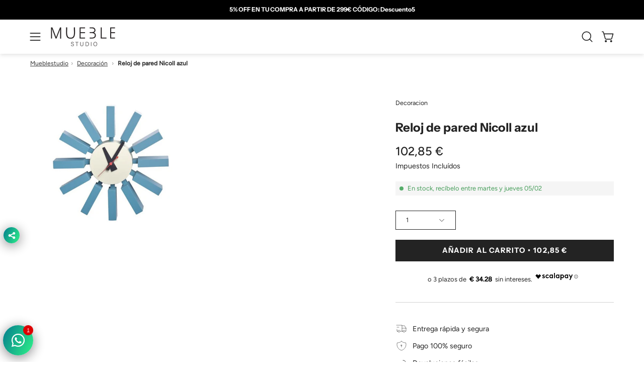

--- FILE ---
content_type: text/html; charset=utf-8
request_url: https://mueblestudio.com/es-it/products/reloj-pared-nicoll-azul
body_size: 55718
content:
<!doctype html>
<html class="no-js no-touch page-loading" lang="es">
<head>
  
          <meta name="google-site-verification" content="K0pmlxFoVtOmlcJmgkYj6SZaM1VNkjikCdgMvo0rM7U" />
 
        <meta name="google-site-verification" content="CNjFTyThfvuak9cs2PYQYnU4MNc0dbONICwfiiIo51Y" />
  
  
  <meta charset="utf-8">
<meta http-equiv="X-UA-Compatible" content="IE=edge">
<meta name="viewport" content="width=device-width, height=device-height, initial-scale=1.0, minimum-scale=1.0">
<link rel="canonical" href="https://mueblestudio.com/es-it/products/reloj-pared-nicoll-azul"><link rel="preconnect" href="https://fonts.shopifycdn.com" crossorigin><link rel="preload" as="font" href="//mueblestudio.com/cdn/fonts/figtree/figtree_n4.3c0838aba1701047e60be6a99a1b0a40ce9b8419.woff2" type="font/woff2" crossorigin><link rel="preload" as="font" href="//mueblestudio.com/cdn/fonts/instrument_sans/instrumentsans_n7.e4ad9032e203f9a0977786c356573ced65a7419a.woff2" type="font/woff2" crossorigin><link rel="preload" as="image" href="//mueblestudio.com/cdn/shop/t/28/assets/loading.svg?v=91665432863842511931744819960"><style data-shopify>
    :root {
      --overlay-bg: #f4f3f1;
      --overlay-bg-svg: #000;
    }
  
  .no-js.page-loading .loading-overlay,
  html:not(.page-loading) .loading-overlay { opacity: 0; visibility: hidden; pointer-events: none; animation: fadeOut 1s ease; transition: visibility 0s linear 1s; }

  .loading-overlay { position: fixed; top: 0; left: 0; z-index: 99999; width: 100vw; height: 100vh; display: flex; align-items: center; justify-content: center; background: var(--overlay-bg, var(--COLOR-BLACK-WHITE)); }</style><link rel="preload" as="image" href="//mueblestudio.com/cdn/shop/files/Mueble_logo-png_d15e4ec0-e9c4-49a4-8304-9ba7ce293b35_150x34.png?v=1743642746" data-preload="150x34"><style data-shopify>.loader__image__holder { position: absolute; top: 0; left: 0; width: 100%; height: 100%; font-size: 0; display: none; align-items: center; justify-content: center; animation: pulse-loading 2s infinite ease-in-out; }
    .loader__image__holder:has(.loader__image--fallback) { animation: none; }
    .loading-image .loader__image__holder { display: flex; }
    .loader__image { max-width: 150px; height: auto; object-fit: contain; }
    .loading-image .loader__image--fallback { width: 150px; height: 150px; max-width: 150px; mask: var(--loading-svg) center center/contain no-repeat; background: var(--overlay-bg-svg, var(--COLOR-WHITE-BLACK)); }</style><script>
    const loadingAppearance = "once";
    const loaded = sessionStorage.getItem('loaded');

    if (loadingAppearance === 'once') {
      if (loaded === null) {
        sessionStorage.setItem('loaded', true);
        document.documentElement.classList.add('loading-image');
      }
    } else {
      document.documentElement.classList.add('loading-image');
    }
  </script><link rel="shortcut icon" href="//mueblestudio.com/cdn/shop/files/Untitled_design_14_32x32.png?v=1676095834" type="image/png">
<title>Reloj diseño de pared de madera color azul |Mueblestudio
  
  
  </title><meta name="description" content="Reloj de pared Nicoll azul. Estupendo para dar estilo a tu hogar. Envío en menos de 72 horas">
      <link rel="canonical" href="https://mueblestudio.com/es-it/products/reloj-pared-nicoll-azul" />
    


<meta property="og:site_name" content="Mueblestudio">
<meta property="og:url" content="https://mueblestudio.com/es-it/products/reloj-pared-nicoll-azul">
<meta property="og:title" content="Reloj diseño de pared de madera color azul |Mueblestudio">
<meta property="og:type" content="product">
<meta property="og:description" content="Reloj de pared Nicoll azul. Estupendo para dar estilo a tu hogar. Envío en menos de 72 horas"><meta property="og:image" content="http://mueblestudio.com/cdn/shop/products/5677.jpg?v=1674845623">
  <meta property="og:image:secure_url" content="https://mueblestudio.com/cdn/shop/products/5677.jpg?v=1674845623">
  <meta property="og:image:width" content="500">
  <meta property="og:image:height" content="400"><meta property="og:price:amount" content="102,85">
  <meta property="og:price:currency" content="EUR"><meta name="twitter:card" content="summary_large_image">
<meta name="twitter:title" content="Reloj diseño de pared de madera color azul |Mueblestudio">
<meta name="twitter:description" content="Reloj de pared Nicoll azul. Estupendo para dar estilo a tu hogar. Envío en menos de 72 horas"><style data-shopify>@font-face {
  font-family: "Instrument Sans";
  font-weight: 700;
  font-style: normal;
  font-display: swap;
  src: url("//mueblestudio.com/cdn/fonts/instrument_sans/instrumentsans_n7.e4ad9032e203f9a0977786c356573ced65a7419a.woff2") format("woff2"),
       url("//mueblestudio.com/cdn/fonts/instrument_sans/instrumentsans_n7.b9e40f166fb7639074ba34738101a9d2990bb41a.woff") format("woff");
}

    @font-face {
  font-family: Figtree;
  font-weight: 400;
  font-style: normal;
  font-display: swap;
  src: url("//mueblestudio.com/cdn/fonts/figtree/figtree_n4.3c0838aba1701047e60be6a99a1b0a40ce9b8419.woff2") format("woff2"),
       url("//mueblestudio.com/cdn/fonts/figtree/figtree_n4.c0575d1db21fc3821f17fd6617d3dee552312137.woff") format("woff");
}

    
    @font-face {
  font-family: Pacifico;
  font-weight: 400;
  font-style: normal;
  font-display: swap;
  src: url("//mueblestudio.com/cdn/fonts/pacifico/pacifico_n4.70d15be9aa2255257fe626d87fbc1ed38436b047.woff2") format("woff2"),
       url("//mueblestudio.com/cdn/fonts/pacifico/pacifico_n4.a3007cff6385e4e75c208a720cd121ff3558d293.woff") format("woff");
}


    
      @font-face {
  font-family: "Instrument Sans";
  font-weight: 700;
  font-style: normal;
  font-display: swap;
  src: url("//mueblestudio.com/cdn/fonts/instrument_sans/instrumentsans_n7.e4ad9032e203f9a0977786c356573ced65a7419a.woff2") format("woff2"),
       url("//mueblestudio.com/cdn/fonts/instrument_sans/instrumentsans_n7.b9e40f166fb7639074ba34738101a9d2990bb41a.woff") format("woff");
}

    

    
      @font-face {
  font-family: "Instrument Sans";
  font-weight: 400;
  font-style: normal;
  font-display: swap;
  src: url("//mueblestudio.com/cdn/fonts/instrument_sans/instrumentsans_n4.db86542ae5e1596dbdb28c279ae6c2086c4c5bfa.woff2") format("woff2"),
       url("//mueblestudio.com/cdn/fonts/instrument_sans/instrumentsans_n4.510f1b081e58d08c30978f465518799851ef6d8b.woff") format("woff");
}

    

    

    
      @font-face {
  font-family: Figtree;
  font-weight: 300;
  font-style: normal;
  font-display: swap;
  src: url("//mueblestudio.com/cdn/fonts/figtree/figtree_n3.e4cc0323f8b9feb279bf6ced9d868d88ce80289f.woff2") format("woff2"),
       url("//mueblestudio.com/cdn/fonts/figtree/figtree_n3.db79ac3fb83d054d99bd79fccf8e8782b5cf449e.woff") format("woff");
}

    

    
      @font-face {
  font-family: Figtree;
  font-weight: 500;
  font-style: normal;
  font-display: swap;
  src: url("//mueblestudio.com/cdn/fonts/figtree/figtree_n5.3b6b7df38aa5986536945796e1f947445832047c.woff2") format("woff2"),
       url("//mueblestudio.com/cdn/fonts/figtree/figtree_n5.f26bf6dcae278b0ed902605f6605fa3338e81dab.woff") format("woff");
}

    

    
      @font-face {
  font-family: Figtree;
  font-weight: 400;
  font-style: italic;
  font-display: swap;
  src: url("//mueblestudio.com/cdn/fonts/figtree/figtree_i4.89f7a4275c064845c304a4cf8a4a586060656db2.woff2") format("woff2"),
       url("//mueblestudio.com/cdn/fonts/figtree/figtree_i4.6f955aaaafc55a22ffc1f32ecf3756859a5ad3e2.woff") format("woff");
}

    

    
      @font-face {
  font-family: Figtree;
  font-weight: 700;
  font-style: italic;
  font-display: swap;
  src: url("//mueblestudio.com/cdn/fonts/figtree/figtree_i7.06add7096a6f2ab742e09ec7e498115904eda1fe.woff2") format("woff2"),
       url("//mueblestudio.com/cdn/fonts/figtree/figtree_i7.ee584b5fcaccdbb5518c0228158941f8df81b101.woff") format("woff");
}

    

    
:root {--COLOR-PRIMARY-OPPOSITE: #ffffff;
      --COLOR-PRIMARY-LIGHTEN-DARKEN-ALPHA-20: rgba(61, 61, 61, 0.2);
      --COLOR-PRIMARY-LIGHTEN-DARKEN-ALPHA-30: rgba(61, 61, 61, 0.3);

      --PRIMARY-BUTTONS-COLOR-BG: #232323;
      --PRIMARY-BUTTONS-COLOR-TEXT: #ffffff;
      --PRIMARY-BUTTONS-COLOR-TEXT-ALPHA-10: rgba(255, 255, 255, 0.1);
      --PRIMARY-BUTTONS-COLOR-BORDER: #232323;
      --PRIMARY-BUTTONS-COLOR-HOVER: rgba(255, 255, 255, 0.2);

      --PRIMARY-BUTTONS-COLOR-LIGHTEN-DARKEN: #3d3d3d;

      --PRIMARY-BUTTONS-COLOR-ALPHA-05: rgba(35, 35, 35, 0.05);
      --PRIMARY-BUTTONS-COLOR-ALPHA-10: rgba(35, 35, 35, 0.1);
      --PRIMARY-BUTTONS-COLOR-ALPHA-50: rgba(35, 35, 35, 0.5);--COLOR-SECONDARY-OPPOSITE: #000000;
      --COLOR-SECONDARY-OPPOSITE-ALPHA-20: rgba(0, 0, 0, 0.2);
      --COLOR-SECONDARY-LIGHTEN-DARKEN-ALPHA-20: rgba(230, 230, 230, 0.2);
      --COLOR-SECONDARY-LIGHTEN-DARKEN-ALPHA-30: rgba(230, 230, 230, 0.3);

      --SECONDARY-BUTTONS-COLOR-BG: #ffffff;
      --SECONDARY-BUTTONS-COLOR-TEXT: #000000;
      --SECONDARY-BUTTONS-COLOR-TEXT-ALPHA-10: rgba(0, 0, 0, 0.1);
      --SECONDARY-BUTTONS-COLOR-BORDER: #ffffff;

      --SECONDARY-BUTTONS-COLOR-ALPHA-05: rgba(255, 255, 255, 0.05);
      --SECONDARY-BUTTONS-COLOR-ALPHA-10: rgba(255, 255, 255, 0.1);
      --SECONDARY-BUTTONS-COLOR-ALPHA-50: rgba(255, 255, 255, 0.5);--OUTLINE-BUTTONS-PRIMARY-BG: transparent;
      --OUTLINE-BUTTONS-PRIMARY-TEXT: #232323;
      --OUTLINE-BUTTONS-PRIMARY-TEXT-ALPHA-10: rgba(35, 35, 35, 0.1);
      --OUTLINE-BUTTONS-PRIMARY-BORDER: #232323;
      --OUTLINE-BUTTONS-PRIMARY-BG-HOVER: rgba(61, 61, 61, 0.2);

      --OUTLINE-BUTTONS-SECONDARY-BG: transparent;
      --OUTLINE-BUTTONS-SECONDARY-TEXT: #ffffff;
      --OUTLINE-BUTTONS-SECONDARY-TEXT-ALPHA-10: rgba(255, 255, 255, 0.1);
      --OUTLINE-BUTTONS-SECONDARY-BORDER: #ffffff;
      --OUTLINE-BUTTONS-SECONDARY-BG-HOVER: rgba(230, 230, 230, 0.2);

      --OUTLINE-BUTTONS-WHITE-BG: transparent;
      --OUTLINE-BUTTONS-WHITE-TEXT: #ffffff;
      --OUTLINE-BUTTONS-WHITE-TEXT-ALPHA-10: rgba(255, 255, 255, 0.1);
      --OUTLINE-BUTTONS-WHITE-BORDER: #ffffff;

      --OUTLINE-BUTTONS-BLACK-BG: transparent;
      --OUTLINE-BUTTONS-BLACK-TEXT: #000000;
      --OUTLINE-BUTTONS-BLACK-TEXT-ALPHA-10: rgba(0, 0, 0, 0.1);
      --OUTLINE-BUTTONS-BLACK-BORDER: #000000;--OUTLINE-SOLID-BUTTONS-PRIMARY-BG: #232323;
      --OUTLINE-SOLID-BUTTONS-PRIMARY-TEXT: #ffffff;
      --OUTLINE-SOLID-BUTTONS-PRIMARY-TEXT-ALPHA-10: rgba(255, 255, 255, 0.1);
      --OUTLINE-SOLID-BUTTONS-PRIMARY-BORDER: #ffffff;
      --OUTLINE-SOLID-BUTTONS-PRIMARY-BG-HOVER: rgba(255, 255, 255, 0.2);

      --OUTLINE-SOLID-BUTTONS-SECONDARY-BG: #ffffff;
      --OUTLINE-SOLID-BUTTONS-SECONDARY-TEXT: #000000;
      --OUTLINE-SOLID-BUTTONS-SECONDARY-TEXT-ALPHA-10: rgba(0, 0, 0, 0.1);
      --OUTLINE-SOLID-BUTTONS-SECONDARY-BORDER: #000000;
      --OUTLINE-SOLID-BUTTONS-SECONDARY-BG-HOVER: rgba(0, 0, 0, 0.2);

      --OUTLINE-SOLID-BUTTONS-WHITE-BG: #ffffff;
      --OUTLINE-SOLID-BUTTONS-WHITE-TEXT: #000000;
      --OUTLINE-SOLID-BUTTONS-WHITE-TEXT-ALPHA-10: rgba(0, 0, 0, 0.1);
      --OUTLINE-SOLID-BUTTONS-WHITE-BORDER: #000000;

      --OUTLINE-SOLID-BUTTONS-BLACK-BG: #000000;
      --OUTLINE-SOLID-BUTTONS-BLACK-TEXT: #ffffff;
      --OUTLINE-SOLID-BUTTONS-BLACK-TEXT-ALPHA-10: rgba(255, 255, 255, 0.1);
      --OUTLINE-SOLID-BUTTONS-BLACK-BORDER: #ffffff;--COLOR-HEADING: #232323;
      --COLOR-TEXT: #232323;
      --COLOR-TEXT-DARKEN: #000000;
      --COLOR-TEXT-LIGHTEN: #565656;
      --COLOR-TEXT-ALPHA-5: rgba(35, 35, 35, 0.05);
      --COLOR-TEXT-ALPHA-8: rgba(35, 35, 35, 0.08);
      --COLOR-TEXT-ALPHA-10: rgba(35, 35, 35, 0.1);
      --COLOR-TEXT-ALPHA-15: rgba(35, 35, 35, 0.15);
      --COLOR-TEXT-ALPHA-20: rgba(35, 35, 35, 0.2);
      --COLOR-TEXT-ALPHA-25: rgba(35, 35, 35, 0.25);
      --COLOR-TEXT-ALPHA-50: rgba(35, 35, 35, 0.5);
      --COLOR-TEXT-ALPHA-60: rgba(35, 35, 35, 0.6);
      --COLOR-TEXT-ALPHA-85: rgba(35, 35, 35, 0.85);

      --COLOR-BG: #ffffff;
      --COLOR-BG-ALPHA-25: rgba(255, 255, 255, 0.25);
      --COLOR-BG-ALPHA-35: rgba(255, 255, 255, 0.35);
      --COLOR-BG-ALPHA-60: rgba(255, 255, 255, 0.6);
      --COLOR-BG-ALPHA-65: rgba(255, 255, 255, 0.65);
      --COLOR-BG-ALPHA-85: rgba(255, 255, 255, 0.85);
      --COLOR-BG-DARKEN: #e6e6e6;
      --COLOR-BG-LIGHTEN-DARKEN: #e6e6e6;
      --COLOR-BG-LIGHTEN-DARKEN-SHIMMER-BG: #fafafa;
      --COLOR-BG-LIGHTEN-DARKEN-SHIMMER-EFFECT: #f5f5f5;
      --COLOR-BG-LIGHTEN-DARKEN-SHIMMER-ENHANCEMENT: #000000;
      --COLOR-BG-LIGHTEN-DARKEN-FOREGROUND: #f7f7f7;
      --COLOR-BG-LIGHTEN-DARKEN-HIGHLIGHT: #f4f3f1;
      --COLOR-BG-LIGHTEN-DARKEN-SEARCH-LOADER: #cccccc;
      --COLOR-BG-LIGHTEN-DARKEN-SEARCH-LOADER-LINE: #e6e6e6;
      --COLOR-BG-LIGHTEN-DARKEN-2: #cdcdcd;
      --COLOR-BG-LIGHTEN-DARKEN-3: #c0c0c0;
      --COLOR-BG-LIGHTEN-DARKEN-4: #b3b3b3;
      --COLOR-BG-LIGHTEN-DARKEN-5: #a6a6a6;
      --COLOR-BG-LIGHTEN-DARKEN-6: #9a9a9a;
      --COLOR-BG-LIGHTEN-DARKEN-CONTRAST: #b3b3b3;
      --COLOR-BG-LIGHTEN-DARKEN-CONTRAST-2: #a6a6a6;
      --COLOR-BG-LIGHTEN-DARKEN-CONTRAST-3: #999999;
      --COLOR-BG-LIGHTEN-DARKEN-CONTRAST-4: #8c8c8c;
      --COLOR-BG-LIGHTEN-DARKEN-CONTRAST-5: #808080;
      --COLOR-BG-LIGHTEN-DARKEN-CONTRAST-6: #737373;

      --COLOR-BG-SECONDARY: #f4f3f1;
      --COLOR-BG-SECONDARY-LIGHTEN-DARKEN: #dedbd4;
      --COLOR-BG-SECONDARY-LIGHTEN-DARKEN-CONTRAST: #817865;

      --COLOR-INPUT-BG: #ffffff;

      --COLOR-ACCENT: #f4f3f1;
      --COLOR-ACCENT-TEXT: #000;
      --COLOR-ACCENT-MIX-ALPHA: rgba(122, 122, 121, 0.25);

      --COLOR-BORDER: #d3d3d3;
      --COLOR-BORDER-ALPHA-15: rgba(211, 211, 211, 0.15);
      --COLOR-BORDER-ALPHA-30: rgba(211, 211, 211, 0.3);
      --COLOR-BORDER-ALPHA-50: rgba(211, 211, 211, 0.5);
      --COLOR-BORDER-ALPHA-65: rgba(211, 211, 211, 0.65);
      --COLOR-BORDER-LIGHTEN-DARKEN: #868686;
      --COLOR-BORDER-HAIRLINE: #f7f7f7;

      --COLOR-SALE-BG: #d02e2e;
      --COLOR-SALE-TEXT: #ffffff;
      --COLOR-CUSTOM-BG: #ffffff;
      --COLOR-CUSTOM-TEXT: #000000;
      --COLOR-SOLD-BG: #0b0b0b;
      --COLOR-SOLD-TEXT: #d3d3d3;
      --COLOR-SAVING-BG: #d02e2e;
      --COLOR-SAVING-TEXT: #ffffff;

      --COLOR-WHITE-BLACK: #fff;
      --COLOR-BLACK-WHITE: #000;
      --COLOR-BLACK-WHITE-ALPHA-25: rgba(0, 0, 0, 0.25);
      --COLOR-BLACK-WHITE-ALPHA-34: rgba(0, 0, 0, 0.34);
      --COLOR-BG-OVERLAY: rgba(255, 255, 255, 0.5);--COLOR-DISABLED-GREY: rgba(35, 35, 35, 0.05);
      --COLOR-DISABLED-GREY-DARKEN: rgba(35, 35, 35, 0.45);
      --COLOR-ERROR: #D02E2E;
      --COLOR-ERROR-BG: #f3cbcb;
      --COLOR-SUCCESS: #56AD6A;
      --COLOR-SUCCESS-BG: #ECFEF0;
      --COLOR-WARN: #ECBD5E;
      --COLOR-TRANSPARENT: rgba(255, 255, 255, 0);

      --COLOR-WHITE: #ffffff;
      --COLOR-WHITE-DARKEN: #f2f2f2;
      --COLOR-WHITE-ALPHA-10: rgba(255, 255, 255, 0.1);
      --COLOR-WHITE-ALPHA-20: rgba(255, 255, 255, 0.2);
      --COLOR-WHITE-ALPHA-25: rgba(255, 255, 255, 0.25);
      --COLOR-WHITE-ALPHA-50: rgba(255, 255, 255, 0.5);
      --COLOR-WHITE-ALPHA-60: rgba(255, 255, 255, 0.6);
      --COLOR-BLACK: #000000;
      --COLOR-BLACK-LIGHTEN: #1a1a1a;
      --COLOR-BLACK-ALPHA-05: rgba(0, 0, 0, 0.05);
      --COLOR-BLACK-ALPHA-10: rgba(0, 0, 0, 0.1);
      --COLOR-BLACK-ALPHA-20: rgba(0, 0, 0, 0.2);
      --COLOR-BLACK-ALPHA-25: rgba(0, 0, 0, 0.25);
      --COLOR-BLACK-ALPHA-50: rgba(0, 0, 0, 0.5);
      --COLOR-BLACK-ALPHA-60: rgba(0, 0, 0, 0.6);--FONT-STACK-BODY: Figtree, sans-serif;
      --FONT-STYLE-BODY: normal;
      --FONT-STYLE-BODY-ITALIC: italic;
      --FONT-ADJUST-BODY: 0.9;

      --FONT-WEIGHT-BODY: 400;
      --FONT-WEIGHT-BODY-LIGHT: 300;
      --FONT-WEIGHT-BODY-MEDIUM: 700;
      --FONT-WEIGHT-BODY-BOLD: 500;

      --FONT-STACK-HEADING: "Instrument Sans", sans-serif;
      --FONT-STYLE-HEADING: normal;
      --FONT-STYLE-HEADING-ITALIC: italic;
      --FONT-ADJUST-HEADING: 0.6;

      --FONT-WEIGHT-HEADING: 700;
      --FONT-WEIGHT-HEADING-LIGHT: 400;
      --FONT-WEIGHT-HEADING-MEDIUM: 500;
      --FONT-WEIGHT-HEADING-BOLD: 700;

      --FONT-STACK-NAV: Figtree, sans-serif;
      --FONT-STYLE-NAV: normal;
      --FONT-STYLE-NAV-ITALIC: italic;
      --FONT-ADJUST-NAV: 0.9;
      --FONT-ADJUST-NAV-TOP-LEVEL: 0.8;

      --FONT-WEIGHT-NAV: 400;
      --FONT-WEIGHT-NAV-LIGHT: 300;
      --FONT-WEIGHT-NAV-MEDIUM: 700;
      --FONT-WEIGHT-NAV-BOLD: 500;

      --FONT-ADJUST-PRODUCT-GRID: 1.0;
      --FONT-ADJUST-PRODUCT-GRID-HEADING: 0.9;

      --FONT-ADJUST-BADGES: 1.0;

      --FONT-STACK-BUTTON: "Instrument Sans", sans-serif;
      --FONT-STYLE-BUTTON: normal;
      --FONT-STYLE-BUTTON-ITALIC: italic;
      --FONT-ADJUST-SMALL-BUTTON: 0.9;
      --FONT-ADJUST-MEDIUM-BUTTON: 0.9;
      --FONT-ADJUST-LARGE-BUTTON: 0.9;

      --FONT-WEIGHT-BUTTON: 700;
      --FONT-WEIGHT-BUTTON-MEDIUM: 500;
      --FONT-WEIGHT-BUTTON-BOLD: 700;

      --FONT-STACK-SUBHEADING: "SF Mono", Menlo, Consolas, Monaco, Liberation Mono, Lucida Console, monospace, Apple Color Emoji, Segoe UI Emoji, Segoe UI Symbol;
      --FONT-STYLE-SUBHEADING: normal;
      --FONT-ADJUST-SUBHEADING: 0.95;

      --FONT-WEIGHT-SUBHEADING: 400;
      --FONT-WEIGHT-SUBHEADING-BOLD: 600;

      --FONT-STACK-LABEL: Figtree, sans-serif;
      --FONT-STYLE-LABEL: normal;
      --FONT-ADJUST-LABEL: 0.65;

      --FONT-STACK-HIGHLIGHT: Pacifico, cursive;
      --FONT-STYLE-HIGHLIGHT: normal;
      --FONT-WEIGHT-HIGHLIGHT: 400;

      --FONT-WEIGHT-LABEL: 500;

      --LETTER-SPACING-NAV: 0.05em;
      --LETTER-SPACING-HEADING: 0.0em;
      --LETTER-SPACING-SUBHEADING: 0.1em;
      --LETTER-SPACING-BUTTON: 0.075em;
      --LETTER-SPACING-LABEL: 0.05em;

      --BUTTON-TEXT-CAPS: uppercase;
      --HEADING-TEXT-CAPS: none;
      --SUBHEADING-TEXT-CAPS: uppercase;
      --LABEL-TEXT-CAPS: uppercase;--FONT-SIZE-INPUT: 1rem;--RADIUS: 0px;
      --RADIUS-SMALL: 0px;
      --RADIUS-TINY: 0px;
      --RADIUS-CHECKBOX: 0px;
      --RADIUS-TEXTAREA: 0px;--RADIUS-BADGE: 0px;--PRODUCT-MEDIA-PADDING-TOP: 100%;--BORDER-WIDTH: 1px;--STROKE-WIDTH: 12px;--SITE-WIDTH: 1440px;
      --SITE-WIDTH-NARROW: 840px;

      
      --SMALL-BUTTON-WIDTH: 50px;
      --MEDIUM-BUTTON-WIDTH: 150px;
      --LARGE-BUTTON-WIDTH: 200px;
      --SMALL-BUTTON-HEIGHT: 20px;
      --MEDIUM-BUTTON-HEIGHT: 20px;
      --LARGE-BUTTON-HEIGHT: 20px;--COLOR-UPSELLS-BG: #f4f3f1;
      --COLOR-UPSELLS-TEXT: #0B0B0B;
      --COLOR-UPSELLS-TEXT-LIGHTEN: #3e3e3e;
      --COLOR-UPSELLS-DISABLED-GREY-DARKEN: rgba(11, 11, 11, 0.45);
      --UPSELLS-HEIGHT: 100px;
      --UPSELLS-IMAGE-WIDTH: 30%;--ICON-ARROW-RIGHT: url( "//mueblestudio.com/cdn/shop/t/28/assets/icon-chevron-right.svg?v=115618353204357621731744819960" );--loading-svg: url( "//mueblestudio.com/cdn/shop/t/28/assets/loading.svg?v=91665432863842511931744819960" );
      --icon-check: url( "//mueblestudio.com/cdn/shop/t/28/assets/icon-check.svg?v=175316081881880408121744819960" );
      --icon-check-swatch: url( "//mueblestudio.com/cdn/shop/t/28/assets/icon-check-swatch.svg?v=131897745589030387781744819960" );
      --icon-zoom-in: url( "//mueblestudio.com/cdn/shop/t/28/assets/icon-zoom-in.svg?v=157433013461716915331744819960" );
      --icon-zoom-out: url( "//mueblestudio.com/cdn/shop/t/28/assets/icon-zoom-out.svg?v=164909107869959372931744819960" );--collection-sticky-bar-height: 0px;
      --collection-image-padding-top: 60%;

      --drawer-width: 400px;
      --drawer-transition: transform 0.4s cubic-bezier(0.46, 0.01, 0.32, 1);--gutter: 60px;
      --gutter-mobile: 20px;
      --grid-gutter: 20px;
      --grid-gutter-mobile: 35px;--inner: 20px;
      --inner-tablet: 18px;
      --inner-mobile: 16px;--grid: repeat(4, minmax(0, 1fr));
      --grid-tablet: repeat(3, minmax(0, 1fr));
      --grid-mobile: repeat(2, minmax(0, 1fr));
      --megamenu-grid: repeat(4, minmax(0, 1fr));
      --grid-row: 1 / span 4;--scrollbar-width: 0px;--overlay: #000;
      --overlay-opacity: 1;--swatch-width: 38px;
      --swatch-height: 26px;
      --swatch-size: 32px;
      --swatch-size-mobile: 30px;

      
      --move-offset: 20px;

      
      --autoplay-speed: 2200ms;
    }

    
</style><link href="//mueblestudio.com/cdn/shop/t/28/assets/theme.css?v=145285776103747332041746538843" rel="stylesheet" type="text/css" media="all" /><script
  type="text/javascript"
>
    if (window.MSInputMethodContext && document.documentMode) {
      var scripts = document.getElementsByTagName('script')[0];
      var polyfill = document.createElement("script");
      polyfill.defer = true;
      polyfill.src = "//mueblestudio.com/cdn/shop/t/28/assets/ie11.js?v=164037955086922138091744819960";

      scripts.parentNode.insertBefore(polyfill, scripts);

      document.documentElement.classList.add('ie11');
    } else {
      document.documentElement.className = document.documentElement.className.replace('no-js', 'js');
    }

    let root = '/es-it';
    if (root[root.length - 1] !== '/') {
      root = `${root}/`;
    }

    window.theme = {
      routes: {
        root: root,
        cart_url: "\/es-it\/cart",
        cart_add_url: "\/es-it\/cart\/add",
        cart_change_url: "\/es-it\/cart\/change",
        shop_url: "https:\/\/mueblestudio.com",
        searchUrl: '/es-it/search',
        predictiveSearchUrl: '/es-it/search/suggest',
        product_recommendations_url: "\/es-it\/recommendations\/products"
      },
      assets: {
        photoswipe: '//mueblestudio.com/cdn/shop/t/28/assets/photoswipe.js?v=162613001030112971491744819960',
        smoothscroll: '//mueblestudio.com/cdn/shop/t/28/assets/smoothscroll.js?v=37906625415260927261744819960',
        no_image: "//mueblestudio.com/cdn/shop/files/Mueble_logo-png_d15e4ec0-e9c4-49a4-8304-9ba7ce293b35_1024x.png?v=1743642746",
        swatches: '//mueblestudio.com/cdn/shop/t/28/assets/swatches.json?v=134147778602050078801746554369',
        base: "//mueblestudio.com/cdn/shop/t/28/assets/"
      },
      strings: {
        add_to_cart: "Añadir al carrito",
        cart_acceptance_error: "Debes aceptar nuestros términos y condiciones.",
        cart_empty: "Tu carrito está vacío.",
        cart_price: "Precio",
        cart_quantity: "Cantidad",
        cart_items_one: "{{ count }} producto",
        cart_items_many: "{{ count }} productos",
        cart_title: "Carrito",
        cart_total: "Total",
        continue_shopping: "Seguir comprando",
        free: "Gratis",
        limit_error: "Lo siento, parece que no tenemos suficiente de este producto.",
        preorder: "Hacer un pedidor",
        remove: "Eliminar",
        sale_badge_text: "OFERTA",
        saving_badge: "-{{ discount }}",
        saving_up_to_badge: "-{{ discount }}",
        sold_out: "Agotado",
        subscription: "Suscripción",
        unavailable: "Indisponible",
        unit_price_label: "Precio por unidad",
        unit_price_separator: "por",
        zero_qty_error: "La cantidad debe ser mayor que 0.",
        delete_confirm: "¿Está seguro\/a de que deseas eliminar esta dirección?",
        newsletter_product_availability: "Avísame cuando esté disponible"
      },
      icons: {
        close: '<svg aria-hidden="true" focusable="false" role="presentation" class="icon icon-close" viewBox="0 0 192 192"><path d="M150 42 42 150M150 150 42 42" stroke="currentColor" stroke-linecap="round" stroke-linejoin="round"/></svg>'
      },
      settings: {
        animationsEnabled: true,
        cartType: "drawer",
        enableAcceptTerms: false,
        enableInfinityScroll: true,
        enablePaymentButton: false,
        gridImageSize: "contain",
        gridImageAspectRatio: 1,
        mobileMenuBehaviour: "link",
        productGridHover: "image",
        savingBadgeType: "percentage",
        showSaleBadge: true,
        showSoldBadge: true,
        showSavingBadge: true,
        quickBuy: "quick_buy",
        suggestArticles: false,
        suggestCollections: true,
        suggestProducts: true,
        suggestPages: false,
        suggestionsResultsLimit: 5,
        currency_code_enable: false,
        hideInventoryCount: true,
        colorSwatchesType: "theme",
        atcButtonShowPrice: true,
        buynowButtonColor: "btn--white",
        buynowButtonStyle: "btn--solid-border",
        buynowButtonSize: "btn--medium",
        mobileMenuType: "new",
      },
      sizes: {
        mobile: 480,
        small: 768,
        large: 1024,
        widescreen: 1440
      },
      moneyFormat: "{{amount_with_comma_separator}} €",
      moneyWithCurrencyFormat: "{{amount_with_comma_separator}} € EUR",
      subtotal: 0,
      current_iso_code: "EUR",
      info: {
        name: 'Palo Alto'
      },
      version: '6.2.0'
    };
    window.PaloAlto = window.PaloAlto || {};
    window.slate = window.slate || {};
    window.isHeaderTransparent = false;
    window.stickyHeaderHeight = 60;
    window.lastWindowWidth = window.innerWidth || document.documentElement.clientWidth;
</script><script src="//mueblestudio.com/cdn/shop/t/28/assets/vendor.js?v=164905933048751944601744819960" defer="defer"></script>
<script src="//mueblestudio.com/cdn/shop/t/28/assets/theme.js?v=34326308044882033111744819960" defer="defer"></script><!-- Google Tag Manager -->
        <script>(function(w,d,s,l,i){w[l]=w[l]||[];w[l].push({'gtm.start':new Date().getTime(),event:'gtm.js'});var f=d.getElementsByTagName(s)[0],j=d.createElement(s),dl=l!='dataLayer'?'&l='+l:'';j.async=true;j.src='https://www.googletagmanager.com/gtm.js?id='+i+dl;f.parentNode.insertBefore(j,f);})(window,document,'script','dataLayer','GTM-KV8WQXC');</script>
        <!-- End Google Tag Manager -->

       <!-- Added by AVADA Cookies Bar -->
       <script>
   window.AVADA_COOKIES_BAR = window.AVADA_COOKIES_BAR || {};
   window.AVADA_COOKIES_BAR.shopId = 'LTcgVINc7JxPvNujSEaH';
   window.AVADA_COOKIES_BAR.status = false;
   AVADA_COOKIES_BAR ={"agreeBtnBorder":"#2C332F","specificRegions":{"pipeda":false,"appi":false,"lgpd":false,"gdpr":false,"ccpa":false},"denyTextColor":"#2C332F","desktopPosition":"bottom","privacyLinkColor":"#2C332F","agreeBtnBgColor":"#1AAC7A","customPrivacyLink":"","bgColor":"#FFFFFF","messageColor":"#2C332F","iconType":"default_icon","desktopFloatCardPosition":"bottom_left","denyButtonText":"Decline","theme":"basic","shopId":"LTcgVINc7JxPvNujSEaH","showIcon":true,"textAvada":"rgba(29, 29, 29, 0.8)","urlIcon":"","customCss":"","displayAfter":"5","mobilePositions":"bottom","message":"This website uses cookies to make sure you get the best experience with us.","textColor":"#1D1D1D","optionPolicyLink":"select","agreeButtonText":"Got it!","displayType":"full_bar","themeName":"Basic","showPrivacyPolicy":true,"agreeBtnTextColor":"#FFFFFF","iconColor":"#2C332F","showOnCountry":"all","privacyLink":"/policies/privacy-policy","textFont":"Noto+Sans","advancedSetting":false,"privacyLinkText":"Learn more","removeBranding":true,"id":"fNgrJwpckIMQGKaxtHs2"}
 </script>
       <!-- /Added by AVADA Cookies Bar -->
  
  
<script>window.performance && window.performance.mark && window.performance.mark('shopify.content_for_header.start');</script><meta id="shopify-digital-wallet" name="shopify-digital-wallet" content="/69587468601/digital_wallets/dialog">
<meta name="shopify-checkout-api-token" content="193f36b373b395b81245965c5976ddbf">
<link rel="alternate" hreflang="x-default" href="https://mueblestudio.com/products/reloj-pared-nicoll-azul">
<link rel="alternate" hreflang="es" href="https://mueblestudio.com/products/reloj-pared-nicoll-azul">
<link rel="alternate" hreflang="es-DE" href="https://mueblestudio.com/es-de/products/reloj-pared-nicoll-azul">
<link rel="alternate" hreflang="de-DE" href="https://mueblestudio.com/de-de/products/reloj-pared-nicoll-azul">
<link rel="alternate" hreflang="es-PT" href="https://mueblestudio.com/es-pt/products/reloj-pared-nicoll-azul">
<link rel="alternate" hreflang="pt-PT" href="https://mueblestudio.com/pt-pt/products/reloj-pared-nicoll-azul">
<link rel="alternate" hreflang="es-BE" href="https://mueblestudio.com/es-be/products/reloj-pared-nicoll-azul">
<link rel="alternate" hreflang="nl-BE" href="https://mueblestudio.com/nl-be/products/reloj-pared-nicoll-azul">
<link rel="alternate" hreflang="de-BE" href="https://mueblestudio.com/de-be/products/reloj-pared-nicoll-azul">
<link rel="alternate" hreflang="fr-FR" href="https://mueblestudio.com/fr-fr/products/reloj-pared-nicoll-azul">
<link rel="alternate" hreflang="es-IT" href="https://mueblestudio.com/es-it/products/reloj-pared-nicoll-azul">
<link rel="alternate" hreflang="it-IT" href="https://mueblestudio.com/it-it/products/reloj-pared-nicoll-azul">
<link rel="alternate" hreflang="es-NL" href="https://mueblestudio.com/es-nl/products/reloj-pared-nicoll-azul">
<link rel="alternate" hreflang="nl-NL" href="https://mueblestudio.com/nl-nl/products/reloj-pared-nicoll-azul">
<link rel="alternate" type="application/json+oembed" href="https://mueblestudio.com/es-it/products/reloj-pared-nicoll-azul.oembed">
<script async="async" src="/checkouts/internal/preloads.js?locale=es-IT"></script>
<link rel="preconnect" href="https://shop.app" crossorigin="anonymous">
<script async="async" src="https://shop.app/checkouts/internal/preloads.js?locale=es-IT&shop_id=69587468601" crossorigin="anonymous"></script>
<script id="apple-pay-shop-capabilities" type="application/json">{"shopId":69587468601,"countryCode":"ES","currencyCode":"EUR","merchantCapabilities":["supports3DS"],"merchantId":"gid:\/\/shopify\/Shop\/69587468601","merchantName":"Mueblestudio","requiredBillingContactFields":["postalAddress","email","phone"],"requiredShippingContactFields":["postalAddress","email","phone"],"shippingType":"shipping","supportedNetworks":["visa","maestro","masterCard","amex"],"total":{"type":"pending","label":"Mueblestudio","amount":"1.00"},"shopifyPaymentsEnabled":true,"supportsSubscriptions":true}</script>
<script id="shopify-features" type="application/json">{"accessToken":"193f36b373b395b81245965c5976ddbf","betas":["rich-media-storefront-analytics"],"domain":"mueblestudio.com","predictiveSearch":true,"shopId":69587468601,"locale":"es"}</script>
<script>var Shopify = Shopify || {};
Shopify.shop = "mueblestudios.myshopify.com";
Shopify.locale = "es";
Shopify.currency = {"active":"EUR","rate":"1.0"};
Shopify.country = "IT";
Shopify.theme = {"name":"JD1Works - 1.2","id":180893286739,"schema_name":"Palo Alto","schema_version":"6.2.0","theme_store_id":777,"role":"main"};
Shopify.theme.handle = "null";
Shopify.theme.style = {"id":null,"handle":null};
Shopify.cdnHost = "mueblestudio.com/cdn";
Shopify.routes = Shopify.routes || {};
Shopify.routes.root = "/es-it/";</script>
<script type="module">!function(o){(o.Shopify=o.Shopify||{}).modules=!0}(window);</script>
<script>!function(o){function n(){var o=[];function n(){o.push(Array.prototype.slice.apply(arguments))}return n.q=o,n}var t=o.Shopify=o.Shopify||{};t.loadFeatures=n(),t.autoloadFeatures=n()}(window);</script>
<script>
  window.ShopifyPay = window.ShopifyPay || {};
  window.ShopifyPay.apiHost = "shop.app\/pay";
  window.ShopifyPay.redirectState = null;
</script>
<script id="shop-js-analytics" type="application/json">{"pageType":"product"}</script>
<script defer="defer" async type="module" src="//mueblestudio.com/cdn/shopifycloud/shop-js/modules/v2/client.init-shop-cart-sync_BFpxDrjM.es.esm.js"></script>
<script defer="defer" async type="module" src="//mueblestudio.com/cdn/shopifycloud/shop-js/modules/v2/chunk.common_CnP21gUX.esm.js"></script>
<script defer="defer" async type="module" src="//mueblestudio.com/cdn/shopifycloud/shop-js/modules/v2/chunk.modal_D61HrJrg.esm.js"></script>
<script type="module">
  await import("//mueblestudio.com/cdn/shopifycloud/shop-js/modules/v2/client.init-shop-cart-sync_BFpxDrjM.es.esm.js");
await import("//mueblestudio.com/cdn/shopifycloud/shop-js/modules/v2/chunk.common_CnP21gUX.esm.js");
await import("//mueblestudio.com/cdn/shopifycloud/shop-js/modules/v2/chunk.modal_D61HrJrg.esm.js");

  window.Shopify.SignInWithShop?.initShopCartSync?.({"fedCMEnabled":true,"windoidEnabled":true});

</script>
<script>
  window.Shopify = window.Shopify || {};
  if (!window.Shopify.featureAssets) window.Shopify.featureAssets = {};
  window.Shopify.featureAssets['shop-js'] = {"shop-cart-sync":["modules/v2/client.shop-cart-sync_DunGk5rn.es.esm.js","modules/v2/chunk.common_CnP21gUX.esm.js","modules/v2/chunk.modal_D61HrJrg.esm.js"],"init-fed-cm":["modules/v2/client.init-fed-cm_Bhr0vd71.es.esm.js","modules/v2/chunk.common_CnP21gUX.esm.js","modules/v2/chunk.modal_D61HrJrg.esm.js"],"init-shop-email-lookup-coordinator":["modules/v2/client.init-shop-email-lookup-coordinator_Cgf-1HKc.es.esm.js","modules/v2/chunk.common_CnP21gUX.esm.js","modules/v2/chunk.modal_D61HrJrg.esm.js"],"init-windoid":["modules/v2/client.init-windoid_RKlvBm7f.es.esm.js","modules/v2/chunk.common_CnP21gUX.esm.js","modules/v2/chunk.modal_D61HrJrg.esm.js"],"shop-button":["modules/v2/client.shop-button_DcwUN_L_.es.esm.js","modules/v2/chunk.common_CnP21gUX.esm.js","modules/v2/chunk.modal_D61HrJrg.esm.js"],"shop-cash-offers":["modules/v2/client.shop-cash-offers_zT3TeJrS.es.esm.js","modules/v2/chunk.common_CnP21gUX.esm.js","modules/v2/chunk.modal_D61HrJrg.esm.js"],"shop-toast-manager":["modules/v2/client.shop-toast-manager_Dhsh6ZDd.es.esm.js","modules/v2/chunk.common_CnP21gUX.esm.js","modules/v2/chunk.modal_D61HrJrg.esm.js"],"init-shop-cart-sync":["modules/v2/client.init-shop-cart-sync_BFpxDrjM.es.esm.js","modules/v2/chunk.common_CnP21gUX.esm.js","modules/v2/chunk.modal_D61HrJrg.esm.js"],"init-customer-accounts-sign-up":["modules/v2/client.init-customer-accounts-sign-up__zAQf6yH.es.esm.js","modules/v2/client.shop-login-button_DmGuuAqh.es.esm.js","modules/v2/chunk.common_CnP21gUX.esm.js","modules/v2/chunk.modal_D61HrJrg.esm.js"],"pay-button":["modules/v2/client.pay-button_BSqAUYU_.es.esm.js","modules/v2/chunk.common_CnP21gUX.esm.js","modules/v2/chunk.modal_D61HrJrg.esm.js"],"init-customer-accounts":["modules/v2/client.init-customer-accounts_BUX2wPcc.es.esm.js","modules/v2/client.shop-login-button_DmGuuAqh.es.esm.js","modules/v2/chunk.common_CnP21gUX.esm.js","modules/v2/chunk.modal_D61HrJrg.esm.js"],"avatar":["modules/v2/client.avatar_BTnouDA3.es.esm.js"],"init-shop-for-new-customer-accounts":["modules/v2/client.init-shop-for-new-customer-accounts_C3NVS8-R.es.esm.js","modules/v2/client.shop-login-button_DmGuuAqh.es.esm.js","modules/v2/chunk.common_CnP21gUX.esm.js","modules/v2/chunk.modal_D61HrJrg.esm.js"],"shop-follow-button":["modules/v2/client.shop-follow-button_BoBKYaAK.es.esm.js","modules/v2/chunk.common_CnP21gUX.esm.js","modules/v2/chunk.modal_D61HrJrg.esm.js"],"checkout-modal":["modules/v2/client.checkout-modal_BzXpoShc.es.esm.js","modules/v2/chunk.common_CnP21gUX.esm.js","modules/v2/chunk.modal_D61HrJrg.esm.js"],"shop-login-button":["modules/v2/client.shop-login-button_DmGuuAqh.es.esm.js","modules/v2/chunk.common_CnP21gUX.esm.js","modules/v2/chunk.modal_D61HrJrg.esm.js"],"lead-capture":["modules/v2/client.lead-capture_ClopgrIx.es.esm.js","modules/v2/chunk.common_CnP21gUX.esm.js","modules/v2/chunk.modal_D61HrJrg.esm.js"],"shop-login":["modules/v2/client.shop-login_DQ0hrHfi.es.esm.js","modules/v2/chunk.common_CnP21gUX.esm.js","modules/v2/chunk.modal_D61HrJrg.esm.js"],"payment-terms":["modules/v2/client.payment-terms_Bawo8ezy.es.esm.js","modules/v2/chunk.common_CnP21gUX.esm.js","modules/v2/chunk.modal_D61HrJrg.esm.js"]};
</script>
<script id="__st">var __st={"a":69587468601,"offset":3600,"reqid":"4c9d6a19-80fe-4d61-ae96-3d412c1ce07d-1769771070","pageurl":"mueblestudio.com\/es-it\/products\/reloj-pared-nicoll-azul","u":"459c9ee4f2ac","p":"product","rtyp":"product","rid":8080417358137};</script>
<script>window.ShopifyPaypalV4VisibilityTracking = true;</script>
<script id="captcha-bootstrap">!function(){'use strict';const t='contact',e='account',n='new_comment',o=[[t,t],['blogs',n],['comments',n],[t,'customer']],c=[[e,'customer_login'],[e,'guest_login'],[e,'recover_customer_password'],[e,'create_customer']],r=t=>t.map((([t,e])=>`form[action*='/${t}']:not([data-nocaptcha='true']) input[name='form_type'][value='${e}']`)).join(','),a=t=>()=>t?[...document.querySelectorAll(t)].map((t=>t.form)):[];function s(){const t=[...o],e=r(t);return a(e)}const i='password',u='form_key',d=['recaptcha-v3-token','g-recaptcha-response','h-captcha-response',i],f=()=>{try{return window.sessionStorage}catch{return}},m='__shopify_v',_=t=>t.elements[u];function p(t,e,n=!1){try{const o=window.sessionStorage,c=JSON.parse(o.getItem(e)),{data:r}=function(t){const{data:e,action:n}=t;return t[m]||n?{data:e,action:n}:{data:t,action:n}}(c);for(const[e,n]of Object.entries(r))t.elements[e]&&(t.elements[e].value=n);n&&o.removeItem(e)}catch(o){console.error('form repopulation failed',{error:o})}}const l='form_type',E='cptcha';function T(t){t.dataset[E]=!0}const w=window,h=w.document,L='Shopify',v='ce_forms',y='captcha';let A=!1;((t,e)=>{const n=(g='f06e6c50-85a8-45c8-87d0-21a2b65856fe',I='https://cdn.shopify.com/shopifycloud/storefront-forms-hcaptcha/ce_storefront_forms_captcha_hcaptcha.v1.5.2.iife.js',D={infoText:'Protegido por hCaptcha',privacyText:'Privacidad',termsText:'Términos'},(t,e,n)=>{const o=w[L][v],c=o.bindForm;if(c)return c(t,g,e,D).then(n);var r;o.q.push([[t,g,e,D],n]),r=I,A||(h.body.append(Object.assign(h.createElement('script'),{id:'captcha-provider',async:!0,src:r})),A=!0)});var g,I,D;w[L]=w[L]||{},w[L][v]=w[L][v]||{},w[L][v].q=[],w[L][y]=w[L][y]||{},w[L][y].protect=function(t,e){n(t,void 0,e),T(t)},Object.freeze(w[L][y]),function(t,e,n,w,h,L){const[v,y,A,g]=function(t,e,n){const i=e?o:[],u=t?c:[],d=[...i,...u],f=r(d),m=r(i),_=r(d.filter((([t,e])=>n.includes(e))));return[a(f),a(m),a(_),s()]}(w,h,L),I=t=>{const e=t.target;return e instanceof HTMLFormElement?e:e&&e.form},D=t=>v().includes(t);t.addEventListener('submit',(t=>{const e=I(t);if(!e)return;const n=D(e)&&!e.dataset.hcaptchaBound&&!e.dataset.recaptchaBound,o=_(e),c=g().includes(e)&&(!o||!o.value);(n||c)&&t.preventDefault(),c&&!n&&(function(t){try{if(!f())return;!function(t){const e=f();if(!e)return;const n=_(t);if(!n)return;const o=n.value;o&&e.removeItem(o)}(t);const e=Array.from(Array(32),(()=>Math.random().toString(36)[2])).join('');!function(t,e){_(t)||t.append(Object.assign(document.createElement('input'),{type:'hidden',name:u})),t.elements[u].value=e}(t,e),function(t,e){const n=f();if(!n)return;const o=[...t.querySelectorAll(`input[type='${i}']`)].map((({name:t})=>t)),c=[...d,...o],r={};for(const[a,s]of new FormData(t).entries())c.includes(a)||(r[a]=s);n.setItem(e,JSON.stringify({[m]:1,action:t.action,data:r}))}(t,e)}catch(e){console.error('failed to persist form',e)}}(e),e.submit())}));const S=(t,e)=>{t&&!t.dataset[E]&&(n(t,e.some((e=>e===t))),T(t))};for(const o of['focusin','change'])t.addEventListener(o,(t=>{const e=I(t);D(e)&&S(e,y())}));const B=e.get('form_key'),M=e.get(l),P=B&&M;t.addEventListener('DOMContentLoaded',(()=>{const t=y();if(P)for(const e of t)e.elements[l].value===M&&p(e,B);[...new Set([...A(),...v().filter((t=>'true'===t.dataset.shopifyCaptcha))])].forEach((e=>S(e,t)))}))}(h,new URLSearchParams(w.location.search),n,t,e,['guest_login'])})(!0,!0)}();</script>
<script integrity="sha256-4kQ18oKyAcykRKYeNunJcIwy7WH5gtpwJnB7kiuLZ1E=" data-source-attribution="shopify.loadfeatures" defer="defer" src="//mueblestudio.com/cdn/shopifycloud/storefront/assets/storefront/load_feature-a0a9edcb.js" crossorigin="anonymous"></script>
<script crossorigin="anonymous" defer="defer" src="//mueblestudio.com/cdn/shopifycloud/storefront/assets/shopify_pay/storefront-65b4c6d7.js?v=20250812"></script>
<script data-source-attribution="shopify.dynamic_checkout.dynamic.init">var Shopify=Shopify||{};Shopify.PaymentButton=Shopify.PaymentButton||{isStorefrontPortableWallets:!0,init:function(){window.Shopify.PaymentButton.init=function(){};var t=document.createElement("script");t.src="https://mueblestudio.com/cdn/shopifycloud/portable-wallets/latest/portable-wallets.es.js",t.type="module",document.head.appendChild(t)}};
</script>
<script data-source-attribution="shopify.dynamic_checkout.buyer_consent">
  function portableWalletsHideBuyerConsent(e){var t=document.getElementById("shopify-buyer-consent"),n=document.getElementById("shopify-subscription-policy-button");t&&n&&(t.classList.add("hidden"),t.setAttribute("aria-hidden","true"),n.removeEventListener("click",e))}function portableWalletsShowBuyerConsent(e){var t=document.getElementById("shopify-buyer-consent"),n=document.getElementById("shopify-subscription-policy-button");t&&n&&(t.classList.remove("hidden"),t.removeAttribute("aria-hidden"),n.addEventListener("click",e))}window.Shopify?.PaymentButton&&(window.Shopify.PaymentButton.hideBuyerConsent=portableWalletsHideBuyerConsent,window.Shopify.PaymentButton.showBuyerConsent=portableWalletsShowBuyerConsent);
</script>
<script data-source-attribution="shopify.dynamic_checkout.cart.bootstrap">document.addEventListener("DOMContentLoaded",(function(){function t(){return document.querySelector("shopify-accelerated-checkout-cart, shopify-accelerated-checkout")}if(t())Shopify.PaymentButton.init();else{new MutationObserver((function(e,n){t()&&(Shopify.PaymentButton.init(),n.disconnect())})).observe(document.body,{childList:!0,subtree:!0})}}));
</script>
<link id="shopify-accelerated-checkout-styles" rel="stylesheet" media="screen" href="https://mueblestudio.com/cdn/shopifycloud/portable-wallets/latest/accelerated-checkout-backwards-compat.css" crossorigin="anonymous">
<style id="shopify-accelerated-checkout-cart">
        #shopify-buyer-consent {
  margin-top: 1em;
  display: inline-block;
  width: 100%;
}

#shopify-buyer-consent.hidden {
  display: none;
}

#shopify-subscription-policy-button {
  background: none;
  border: none;
  padding: 0;
  text-decoration: underline;
  font-size: inherit;
  cursor: pointer;
}

#shopify-subscription-policy-button::before {
  box-shadow: none;
}

      </style>

<script>window.performance && window.performance.mark && window.performance.mark('shopify.content_for_header.end');</script>

<!-- Start cookieyes banner --> <script id="cookieyes" type="text/javascript" src="https://cdn-cookieyes.com/common/shopify.js"></script> 
  <script id="cookieyes" type="text/javascript" src="https://cdn-cookieyes.com/client_data/39cfc1e13ebaa791076abcb7/script.js"></script>
  <!-- End cookieyes banner -->

  
<!-- BEGIN app block: shopify://apps/rt-social-chat-live-chat/blocks/app-embed/9baee9b7-6929-47af-9935-05bcdc376396 --><script>
  window.roarJs = window.roarJs || {};
  roarJs.WhatsAppConfig = {
    metafields: {
      shop: "mueblestudios.myshopify.com",
      settings: {"enabled":"1","block_order":["1492096252560"],"blocks":{"1492096252560":{"disabled":"0","type":"whatsapp","number":"+34611635958","whatsapp_web":"0","name":"Veronika","label":"Support","avatar":"0","avatar_url":"https:\/\/www.gravatar.com\/avatar","online":"1","timezone":"America\/New_York","sunday":{"enabled":"1","range":"480,1050"},"monday":{"enabled":"1","range":"480,1050"},"tuesday":{"enabled":"1","range":"480,1050"},"wednesday":{"enabled":"1","range":"480,1050"},"thursday":{"enabled":"1","range":"480,1050"},"friday":{"enabled":"1","range":"480,1050"},"saturday":{"enabled":"1","range":"480,1050"},"offline":"I will be back soon","chat":{"enabled":"1","greeting":"¡Hola! Soy Veronika, del equipo de asistencia."},"message":"","page_url":"0"}},"param":{"newtab":"1","offline_disabled":"0","offline_message":"1","greeting":{"enabled":"0","message":"Hi there! How can we help you? Tap here to start chat with us.","delay":"5"},"pending":{"enabled":"1","number":"1","color":"#ffffff","background":"#dd0000"},"position":{"value":"left","bottom":"13","left":"6","right":"20"},"cta_type":"hover"},"mobile":{"enabled":"1","position":{"value":"right","bottom":"83","left":"20","right":"5"}},"style":{"gradient":"preset","pattern":"0","custom":{"color":"#ffffff","background":"#2db67c"},"icon":"10","rounded":"1"},"share":{"block_order":["facebook","twitter","whatsapp"],"blocks":{"facebook":{"type":"facebook","label":"Share on Facebook"},"twitter":{"type":"twitter","label":"Share on Twitter"},"whatsapp":{"type":"whatsapp","label":"Share on Whatsapp"}},"param":{"enabled":"1","position":"left"},"mobile":{"enabled":"1","position":"right"},"style":{"color":"#000000","background":"#ffffff"},"texts":{"button":"","message":"Mira esto, ¡es genial!"}},"charge":false,"onetime":false,"track_url":"https:\/\/haloroar.com\/app\/whatsapp\/tracking","texts":{"title":"Hola 👋","description":"Bienvenido a Vintahome Chatear y compartir. Pregúntanos cualquier cosa 🎉","note":"Normalmente respondemos en unos minutos","button":"Chatea con nosotros","placeholder":"Send a message…","emoji_search":"Search emoji…","emoji_frequently":"Frequently used","emoji_people":"People","emoji_nature":"Nature","emoji_objects":"Objects","emoji_places":"Places","emoji_symbols":"Symbols","emoji_not_found":"No emoji could be found"},"only1":"true"},
      moneyFormat: "{{amount_with_comma_separator}} €"
    }
  }
</script>

<script src="https://cdn.shopify.com/extensions/019a1460-f72e-7cbc-becc-90116917fae9/rt-whats-app-chat-live-chat-2/assets/whatsapp.js" defer></script>


<!-- END app block --><!-- BEGIN app block: shopify://apps/scalapay-on-site-messaging/blocks/widget-embed-block/3be66716-9837-4466-bbb5-839858e44339 -->
<style></style>
<script>

    document.addEventListener('DOMContentLoaded', function () {


        // enable scalapay service
        window.scalapayConfig = window.scalapayConfig || [];

        let isCountryEnabled = function (country, countries) {

            if (!country) return true;

            return countries.split(',').map(x => x.trim().toUpperCase()).filter(Boolean).includes(`${country}`.toUpperCase());
        }

        let createWidgets = function (config, widgets, extraProps) {

            for (const widget of widgets.split('\n').map(x => x.trim()).filter(Boolean)) {
                const parts = widget.split("|").map(x => x.trim());

                if (parts.length < 3) {
                    console.warn(`Scalapay - Invalid widget configuration: ${widget}`);
                    continue;
                }

                config["type"] = parts[0];
                config["amount-selectors"] = JSON.stringify(parts.slice(2));
                config["dark-mode"] = extraProps[`${config["type"]}-dark-mode`] ?? 'never';
                config["alignment"] = extraProps[`${config["type"]}-alignment`] ?? 'left';

                window.scalapayConfig.push([parts[1], JSON.parse(JSON.stringify(config))]);
            }
        }

        const country = document.cookie
            .split("; ")
            .find((row) => row.startsWith("localization="))
            ?.split("=")[1]; // ?? widget_locale

        if (!isCountryEnabled(country, "AT,BE,FI,FR,DE,IT,NL,PT,ES,YT,RE,GF,GP,MQ")) {
            console.info(`Scalapay widget is not enabled in ${country} country.`)
        } else {
            createWidgets(
                {
                    "style": 'all: initial; display: block;',
                    "min-amount": '5',
                    "max-amount": '1500',
                    "locale": "es",
                    "currency-position": 'after',
                    "currency-display": 'symbol',
                    "merchant-token": '',
                    "amount-separator": '',
                    "hide-installments": 'false',
                    "hide-learn-more": 'false',
                },
                "",
                {
                  "product-dark-mode": 'never',
                  "cart-dark-mode": 'never',
                  "product-alignment": 'left',
                  "cart-alignment": 'left',
                }
            )
        }


    });


</script>




<!-- END app block --><link href="https://cdn.shopify.com/extensions/019a1460-f72e-7cbc-becc-90116917fae9/rt-whats-app-chat-live-chat-2/assets/whatsapp.css" rel="stylesheet" type="text/css" media="all">
<script src="https://cdn.shopify.com/extensions/86c0df0a-bd1d-4406-855a-75a34c16b913/scalapay-on-site-messaging-36/assets/scalapay.js" type="text/javascript" defer="defer"></script>
<link href="https://monorail-edge.shopifysvc.com" rel="dns-prefetch">
<script>(function(){if ("sendBeacon" in navigator && "performance" in window) {try {var session_token_from_headers = performance.getEntriesByType('navigation')[0].serverTiming.find(x => x.name == '_s').description;} catch {var session_token_from_headers = undefined;}var session_cookie_matches = document.cookie.match(/_shopify_s=([^;]*)/);var session_token_from_cookie = session_cookie_matches && session_cookie_matches.length === 2 ? session_cookie_matches[1] : "";var session_token = session_token_from_headers || session_token_from_cookie || "";function handle_abandonment_event(e) {var entries = performance.getEntries().filter(function(entry) {return /monorail-edge.shopifysvc.com/.test(entry.name);});if (!window.abandonment_tracked && entries.length === 0) {window.abandonment_tracked = true;var currentMs = Date.now();var navigation_start = performance.timing.navigationStart;var payload = {shop_id: 69587468601,url: window.location.href,navigation_start,duration: currentMs - navigation_start,session_token,page_type: "product"};window.navigator.sendBeacon("https://monorail-edge.shopifysvc.com/v1/produce", JSON.stringify({schema_id: "online_store_buyer_site_abandonment/1.1",payload: payload,metadata: {event_created_at_ms: currentMs,event_sent_at_ms: currentMs}}));}}window.addEventListener('pagehide', handle_abandonment_event);}}());</script>
<script id="web-pixels-manager-setup">(function e(e,d,r,n,o){if(void 0===o&&(o={}),!Boolean(null===(a=null===(i=window.Shopify)||void 0===i?void 0:i.analytics)||void 0===a?void 0:a.replayQueue)){var i,a;window.Shopify=window.Shopify||{};var t=window.Shopify;t.analytics=t.analytics||{};var s=t.analytics;s.replayQueue=[],s.publish=function(e,d,r){return s.replayQueue.push([e,d,r]),!0};try{self.performance.mark("wpm:start")}catch(e){}var l=function(){var e={modern:/Edge?\/(1{2}[4-9]|1[2-9]\d|[2-9]\d{2}|\d{4,})\.\d+(\.\d+|)|Firefox\/(1{2}[4-9]|1[2-9]\d|[2-9]\d{2}|\d{4,})\.\d+(\.\d+|)|Chrom(ium|e)\/(9{2}|\d{3,})\.\d+(\.\d+|)|(Maci|X1{2}).+ Version\/(15\.\d+|(1[6-9]|[2-9]\d|\d{3,})\.\d+)([,.]\d+|)( \(\w+\)|)( Mobile\/\w+|) Safari\/|Chrome.+OPR\/(9{2}|\d{3,})\.\d+\.\d+|(CPU[ +]OS|iPhone[ +]OS|CPU[ +]iPhone|CPU IPhone OS|CPU iPad OS)[ +]+(15[._]\d+|(1[6-9]|[2-9]\d|\d{3,})[._]\d+)([._]\d+|)|Android:?[ /-](13[3-9]|1[4-9]\d|[2-9]\d{2}|\d{4,})(\.\d+|)(\.\d+|)|Android.+Firefox\/(13[5-9]|1[4-9]\d|[2-9]\d{2}|\d{4,})\.\d+(\.\d+|)|Android.+Chrom(ium|e)\/(13[3-9]|1[4-9]\d|[2-9]\d{2}|\d{4,})\.\d+(\.\d+|)|SamsungBrowser\/([2-9]\d|\d{3,})\.\d+/,legacy:/Edge?\/(1[6-9]|[2-9]\d|\d{3,})\.\d+(\.\d+|)|Firefox\/(5[4-9]|[6-9]\d|\d{3,})\.\d+(\.\d+|)|Chrom(ium|e)\/(5[1-9]|[6-9]\d|\d{3,})\.\d+(\.\d+|)([\d.]+$|.*Safari\/(?![\d.]+ Edge\/[\d.]+$))|(Maci|X1{2}).+ Version\/(10\.\d+|(1[1-9]|[2-9]\d|\d{3,})\.\d+)([,.]\d+|)( \(\w+\)|)( Mobile\/\w+|) Safari\/|Chrome.+OPR\/(3[89]|[4-9]\d|\d{3,})\.\d+\.\d+|(CPU[ +]OS|iPhone[ +]OS|CPU[ +]iPhone|CPU IPhone OS|CPU iPad OS)[ +]+(10[._]\d+|(1[1-9]|[2-9]\d|\d{3,})[._]\d+)([._]\d+|)|Android:?[ /-](13[3-9]|1[4-9]\d|[2-9]\d{2}|\d{4,})(\.\d+|)(\.\d+|)|Mobile Safari.+OPR\/([89]\d|\d{3,})\.\d+\.\d+|Android.+Firefox\/(13[5-9]|1[4-9]\d|[2-9]\d{2}|\d{4,})\.\d+(\.\d+|)|Android.+Chrom(ium|e)\/(13[3-9]|1[4-9]\d|[2-9]\d{2}|\d{4,})\.\d+(\.\d+|)|Android.+(UC? ?Browser|UCWEB|U3)[ /]?(15\.([5-9]|\d{2,})|(1[6-9]|[2-9]\d|\d{3,})\.\d+)\.\d+|SamsungBrowser\/(5\.\d+|([6-9]|\d{2,})\.\d+)|Android.+MQ{2}Browser\/(14(\.(9|\d{2,})|)|(1[5-9]|[2-9]\d|\d{3,})(\.\d+|))(\.\d+|)|K[Aa][Ii]OS\/(3\.\d+|([4-9]|\d{2,})\.\d+)(\.\d+|)/},d=e.modern,r=e.legacy,n=navigator.userAgent;return n.match(d)?"modern":n.match(r)?"legacy":"unknown"}(),u="modern"===l?"modern":"legacy",c=(null!=n?n:{modern:"",legacy:""})[u],f=function(e){return[e.baseUrl,"/wpm","/b",e.hashVersion,"modern"===e.buildTarget?"m":"l",".js"].join("")}({baseUrl:d,hashVersion:r,buildTarget:u}),m=function(e){var d=e.version,r=e.bundleTarget,n=e.surface,o=e.pageUrl,i=e.monorailEndpoint;return{emit:function(e){var a=e.status,t=e.errorMsg,s=(new Date).getTime(),l=JSON.stringify({metadata:{event_sent_at_ms:s},events:[{schema_id:"web_pixels_manager_load/3.1",payload:{version:d,bundle_target:r,page_url:o,status:a,surface:n,error_msg:t},metadata:{event_created_at_ms:s}}]});if(!i)return console&&console.warn&&console.warn("[Web Pixels Manager] No Monorail endpoint provided, skipping logging."),!1;try{return self.navigator.sendBeacon.bind(self.navigator)(i,l)}catch(e){}var u=new XMLHttpRequest;try{return u.open("POST",i,!0),u.setRequestHeader("Content-Type","text/plain"),u.send(l),!0}catch(e){return console&&console.warn&&console.warn("[Web Pixels Manager] Got an unhandled error while logging to Monorail."),!1}}}}({version:r,bundleTarget:l,surface:e.surface,pageUrl:self.location.href,monorailEndpoint:e.monorailEndpoint});try{o.browserTarget=l,function(e){var d=e.src,r=e.async,n=void 0===r||r,o=e.onload,i=e.onerror,a=e.sri,t=e.scriptDataAttributes,s=void 0===t?{}:t,l=document.createElement("script"),u=document.querySelector("head"),c=document.querySelector("body");if(l.async=n,l.src=d,a&&(l.integrity=a,l.crossOrigin="anonymous"),s)for(var f in s)if(Object.prototype.hasOwnProperty.call(s,f))try{l.dataset[f]=s[f]}catch(e){}if(o&&l.addEventListener("load",o),i&&l.addEventListener("error",i),u)u.appendChild(l);else{if(!c)throw new Error("Did not find a head or body element to append the script");c.appendChild(l)}}({src:f,async:!0,onload:function(){if(!function(){var e,d;return Boolean(null===(d=null===(e=window.Shopify)||void 0===e?void 0:e.analytics)||void 0===d?void 0:d.initialized)}()){var d=window.webPixelsManager.init(e)||void 0;if(d){var r=window.Shopify.analytics;r.replayQueue.forEach((function(e){var r=e[0],n=e[1],o=e[2];d.publishCustomEvent(r,n,o)})),r.replayQueue=[],r.publish=d.publishCustomEvent,r.visitor=d.visitor,r.initialized=!0}}},onerror:function(){return m.emit({status:"failed",errorMsg:"".concat(f," has failed to load")})},sri:function(e){var d=/^sha384-[A-Za-z0-9+/=]+$/;return"string"==typeof e&&d.test(e)}(c)?c:"",scriptDataAttributes:o}),m.emit({status:"loading"})}catch(e){m.emit({status:"failed",errorMsg:(null==e?void 0:e.message)||"Unknown error"})}}})({shopId: 69587468601,storefrontBaseUrl: "https://mueblestudio.com",extensionsBaseUrl: "https://extensions.shopifycdn.com/cdn/shopifycloud/web-pixels-manager",monorailEndpoint: "https://monorail-edge.shopifysvc.com/unstable/produce_batch",surface: "storefront-renderer",enabledBetaFlags: ["2dca8a86"],webPixelsConfigList: [{"id":"1091141971","configuration":"{\"config\":\"{\\\"google_tag_ids\\\":[\\\"AW-800087641\\\"],\\\"target_country\\\":\\\"ZZ\\\",\\\"gtag_events\\\":[{\\\"type\\\":\\\"begin_checkout\\\",\\\"action_label\\\":\\\"G-LCBJEDJQB9\\\"},{\\\"type\\\":\\\"search\\\",\\\"action_label\\\":\\\"G-LCBJEDJQB9\\\"},{\\\"type\\\":\\\"view_item\\\",\\\"action_label\\\":\\\"G-LCBJEDJQB9\\\"},{\\\"type\\\":\\\"purchase\\\",\\\"action_label\\\":[\\\"G-LCBJEDJQB9\\\",\\\"AW-800087641\\\/lN4UCITn3ZYBENm8wf0C\\\",\\\"AW-800087641\\\/rzuhCK6z5YQZENm8wf0C\\\"]},{\\\"type\\\":\\\"page_view\\\",\\\"action_label\\\":\\\"G-LCBJEDJQB9\\\"},{\\\"type\\\":\\\"add_payment_info\\\",\\\"action_label\\\":[\\\"G-LCBJEDJQB9\\\",\\\"AW-800087641\\\/RNIQCNrxrNEZENm8wf0C\\\",\\\"AW-800087641\\\/oqLwCLez5YQZENm8wf0C\\\",\\\"AW-800087641\\\/ZWsTCLSz5YQZENm8wf0C\\\"]},{\\\"type\\\":\\\"add_to_cart\\\",\\\"action_label\\\":[\\\"G-LCBJEDJQB9\\\",\\\"AW-800087641\\\/q__YCLGz5YQZENm8wf0C\\\"]}],\\\"enable_monitoring_mode\\\":false}\"}","eventPayloadVersion":"v1","runtimeContext":"OPEN","scriptVersion":"b2a88bafab3e21179ed38636efcd8a93","type":"APP","apiClientId":1780363,"privacyPurposes":[],"dataSharingAdjustments":{"protectedCustomerApprovalScopes":["read_customer_address","read_customer_email","read_customer_name","read_customer_personal_data","read_customer_phone"]}},{"id":"181272915","configuration":"{\"tagID\":\"2612743437047\"}","eventPayloadVersion":"v1","runtimeContext":"STRICT","scriptVersion":"18031546ee651571ed29edbe71a3550b","type":"APP","apiClientId":3009811,"privacyPurposes":["ANALYTICS","MARKETING","SALE_OF_DATA"],"dataSharingAdjustments":{"protectedCustomerApprovalScopes":["read_customer_address","read_customer_email","read_customer_name","read_customer_personal_data","read_customer_phone"]}},{"id":"shopify-app-pixel","configuration":"{}","eventPayloadVersion":"v1","runtimeContext":"STRICT","scriptVersion":"0450","apiClientId":"shopify-pixel","type":"APP","privacyPurposes":["ANALYTICS","MARKETING"]},{"id":"shopify-custom-pixel","eventPayloadVersion":"v1","runtimeContext":"LAX","scriptVersion":"0450","apiClientId":"shopify-pixel","type":"CUSTOM","privacyPurposes":["ANALYTICS","MARKETING"]}],isMerchantRequest: false,initData: {"shop":{"name":"Mueblestudio","paymentSettings":{"currencyCode":"EUR"},"myshopifyDomain":"mueblestudios.myshopify.com","countryCode":"ES","storefrontUrl":"https:\/\/mueblestudio.com\/es-it"},"customer":null,"cart":null,"checkout":null,"productVariants":[{"price":{"amount":102.85,"currencyCode":"EUR"},"product":{"title":"Reloj de pared Nicoll azul","vendor":"mueblestudios","id":"8080417358137","untranslatedTitle":"Reloj de pared Nicoll azul","url":"\/es-it\/products\/reloj-pared-nicoll-azul","type":""},"id":"44273220976953","image":{"src":"\/\/mueblestudio.com\/cdn\/shop\/products\/5677.jpg?v=1674845623"},"sku":"5487","title":"Default Title","untranslatedTitle":"Default Title"}],"purchasingCompany":null},},"https://mueblestudio.com/cdn","1d2a099fw23dfb22ep557258f5m7a2edbae",{"modern":"","legacy":""},{"shopId":"69587468601","storefrontBaseUrl":"https:\/\/mueblestudio.com","extensionBaseUrl":"https:\/\/extensions.shopifycdn.com\/cdn\/shopifycloud\/web-pixels-manager","surface":"storefront-renderer","enabledBetaFlags":"[\"2dca8a86\"]","isMerchantRequest":"false","hashVersion":"1d2a099fw23dfb22ep557258f5m7a2edbae","publish":"custom","events":"[[\"page_viewed\",{}],[\"product_viewed\",{\"productVariant\":{\"price\":{\"amount\":102.85,\"currencyCode\":\"EUR\"},\"product\":{\"title\":\"Reloj de pared Nicoll azul\",\"vendor\":\"mueblestudios\",\"id\":\"8080417358137\",\"untranslatedTitle\":\"Reloj de pared Nicoll azul\",\"url\":\"\/es-it\/products\/reloj-pared-nicoll-azul\",\"type\":\"\"},\"id\":\"44273220976953\",\"image\":{\"src\":\"\/\/mueblestudio.com\/cdn\/shop\/products\/5677.jpg?v=1674845623\"},\"sku\":\"5487\",\"title\":\"Default Title\",\"untranslatedTitle\":\"Default Title\"}}]]"});</script><script>
  window.ShopifyAnalytics = window.ShopifyAnalytics || {};
  window.ShopifyAnalytics.meta = window.ShopifyAnalytics.meta || {};
  window.ShopifyAnalytics.meta.currency = 'EUR';
  var meta = {"product":{"id":8080417358137,"gid":"gid:\/\/shopify\/Product\/8080417358137","vendor":"mueblestudios","type":"","handle":"reloj-pared-nicoll-azul","variants":[{"id":44273220976953,"price":10285,"name":"Reloj de pared Nicoll azul","public_title":null,"sku":"5487"}],"remote":false},"page":{"pageType":"product","resourceType":"product","resourceId":8080417358137,"requestId":"4c9d6a19-80fe-4d61-ae96-3d412c1ce07d-1769771070"}};
  for (var attr in meta) {
    window.ShopifyAnalytics.meta[attr] = meta[attr];
  }
</script>
<script class="analytics">
  (function () {
    var customDocumentWrite = function(content) {
      var jquery = null;

      if (window.jQuery) {
        jquery = window.jQuery;
      } else if (window.Checkout && window.Checkout.$) {
        jquery = window.Checkout.$;
      }

      if (jquery) {
        jquery('body').append(content);
      }
    };

    var hasLoggedConversion = function(token) {
      if (token) {
        return document.cookie.indexOf('loggedConversion=' + token) !== -1;
      }
      return false;
    }

    var setCookieIfConversion = function(token) {
      if (token) {
        var twoMonthsFromNow = new Date(Date.now());
        twoMonthsFromNow.setMonth(twoMonthsFromNow.getMonth() + 2);

        document.cookie = 'loggedConversion=' + token + '; expires=' + twoMonthsFromNow;
      }
    }

    var trekkie = window.ShopifyAnalytics.lib = window.trekkie = window.trekkie || [];
    if (trekkie.integrations) {
      return;
    }
    trekkie.methods = [
      'identify',
      'page',
      'ready',
      'track',
      'trackForm',
      'trackLink'
    ];
    trekkie.factory = function(method) {
      return function() {
        var args = Array.prototype.slice.call(arguments);
        args.unshift(method);
        trekkie.push(args);
        return trekkie;
      };
    };
    for (var i = 0; i < trekkie.methods.length; i++) {
      var key = trekkie.methods[i];
      trekkie[key] = trekkie.factory(key);
    }
    trekkie.load = function(config) {
      trekkie.config = config || {};
      trekkie.config.initialDocumentCookie = document.cookie;
      var first = document.getElementsByTagName('script')[0];
      var script = document.createElement('script');
      script.type = 'text/javascript';
      script.onerror = function(e) {
        var scriptFallback = document.createElement('script');
        scriptFallback.type = 'text/javascript';
        scriptFallback.onerror = function(error) {
                var Monorail = {
      produce: function produce(monorailDomain, schemaId, payload) {
        var currentMs = new Date().getTime();
        var event = {
          schema_id: schemaId,
          payload: payload,
          metadata: {
            event_created_at_ms: currentMs,
            event_sent_at_ms: currentMs
          }
        };
        return Monorail.sendRequest("https://" + monorailDomain + "/v1/produce", JSON.stringify(event));
      },
      sendRequest: function sendRequest(endpointUrl, payload) {
        // Try the sendBeacon API
        if (window && window.navigator && typeof window.navigator.sendBeacon === 'function' && typeof window.Blob === 'function' && !Monorail.isIos12()) {
          var blobData = new window.Blob([payload], {
            type: 'text/plain'
          });

          if (window.navigator.sendBeacon(endpointUrl, blobData)) {
            return true;
          } // sendBeacon was not successful

        } // XHR beacon

        var xhr = new XMLHttpRequest();

        try {
          xhr.open('POST', endpointUrl);
          xhr.setRequestHeader('Content-Type', 'text/plain');
          xhr.send(payload);
        } catch (e) {
          console.log(e);
        }

        return false;
      },
      isIos12: function isIos12() {
        return window.navigator.userAgent.lastIndexOf('iPhone; CPU iPhone OS 12_') !== -1 || window.navigator.userAgent.lastIndexOf('iPad; CPU OS 12_') !== -1;
      }
    };
    Monorail.produce('monorail-edge.shopifysvc.com',
      'trekkie_storefront_load_errors/1.1',
      {shop_id: 69587468601,
      theme_id: 180893286739,
      app_name: "storefront",
      context_url: window.location.href,
      source_url: "//mueblestudio.com/cdn/s/trekkie.storefront.c59ea00e0474b293ae6629561379568a2d7c4bba.min.js"});

        };
        scriptFallback.async = true;
        scriptFallback.src = '//mueblestudio.com/cdn/s/trekkie.storefront.c59ea00e0474b293ae6629561379568a2d7c4bba.min.js';
        first.parentNode.insertBefore(scriptFallback, first);
      };
      script.async = true;
      script.src = '//mueblestudio.com/cdn/s/trekkie.storefront.c59ea00e0474b293ae6629561379568a2d7c4bba.min.js';
      first.parentNode.insertBefore(script, first);
    };
    trekkie.load(
      {"Trekkie":{"appName":"storefront","development":false,"defaultAttributes":{"shopId":69587468601,"isMerchantRequest":null,"themeId":180893286739,"themeCityHash":"1830974728568412672","contentLanguage":"es","currency":"EUR","eventMetadataId":"4c43accb-b9c3-4124-866f-2b527a6b41c2"},"isServerSideCookieWritingEnabled":true,"monorailRegion":"shop_domain","enabledBetaFlags":["65f19447","b5387b81"]},"Session Attribution":{},"S2S":{"facebookCapiEnabled":false,"source":"trekkie-storefront-renderer","apiClientId":580111}}
    );

    var loaded = false;
    trekkie.ready(function() {
      if (loaded) return;
      loaded = true;

      window.ShopifyAnalytics.lib = window.trekkie;

      var originalDocumentWrite = document.write;
      document.write = customDocumentWrite;
      try { window.ShopifyAnalytics.merchantGoogleAnalytics.call(this); } catch(error) {};
      document.write = originalDocumentWrite;

      window.ShopifyAnalytics.lib.page(null,{"pageType":"product","resourceType":"product","resourceId":8080417358137,"requestId":"4c9d6a19-80fe-4d61-ae96-3d412c1ce07d-1769771070","shopifyEmitted":true});

      var match = window.location.pathname.match(/checkouts\/(.+)\/(thank_you|post_purchase)/)
      var token = match? match[1]: undefined;
      if (!hasLoggedConversion(token)) {
        setCookieIfConversion(token);
        window.ShopifyAnalytics.lib.track("Viewed Product",{"currency":"EUR","variantId":44273220976953,"productId":8080417358137,"productGid":"gid:\/\/shopify\/Product\/8080417358137","name":"Reloj de pared Nicoll azul","price":"102.85","sku":"5487","brand":"mueblestudios","variant":null,"category":"","nonInteraction":true,"remote":false},undefined,undefined,{"shopifyEmitted":true});
      window.ShopifyAnalytics.lib.track("monorail:\/\/trekkie_storefront_viewed_product\/1.1",{"currency":"EUR","variantId":44273220976953,"productId":8080417358137,"productGid":"gid:\/\/shopify\/Product\/8080417358137","name":"Reloj de pared Nicoll azul","price":"102.85","sku":"5487","brand":"mueblestudios","variant":null,"category":"","nonInteraction":true,"remote":false,"referer":"https:\/\/mueblestudio.com\/es-it\/products\/reloj-pared-nicoll-azul"});
      }
    });


        var eventsListenerScript = document.createElement('script');
        eventsListenerScript.async = true;
        eventsListenerScript.src = "//mueblestudio.com/cdn/shopifycloud/storefront/assets/shop_events_listener-3da45d37.js";
        document.getElementsByTagName('head')[0].appendChild(eventsListenerScript);

})();</script>
  <script>
  if (!window.ga || (window.ga && typeof window.ga !== 'function')) {
    window.ga = function ga() {
      (window.ga.q = window.ga.q || []).push(arguments);
      if (window.Shopify && window.Shopify.analytics && typeof window.Shopify.analytics.publish === 'function') {
        window.Shopify.analytics.publish("ga_stub_called", {}, {sendTo: "google_osp_migration"});
      }
      console.error("Shopify's Google Analytics stub called with:", Array.from(arguments), "\nSee https://help.shopify.com/manual/promoting-marketing/pixels/pixel-migration#google for more information.");
    };
    if (window.Shopify && window.Shopify.analytics && typeof window.Shopify.analytics.publish === 'function') {
      window.Shopify.analytics.publish("ga_stub_initialized", {}, {sendTo: "google_osp_migration"});
    }
  }
</script>
<script
  defer
  src="https://mueblestudio.com/cdn/shopifycloud/perf-kit/shopify-perf-kit-3.1.0.min.js"
  data-application="storefront-renderer"
  data-shop-id="69587468601"
  data-render-region="gcp-us-east1"
  data-page-type="product"
  data-theme-instance-id="180893286739"
  data-theme-name="Palo Alto"
  data-theme-version="6.2.0"
  data-monorail-region="shop_domain"
  data-resource-timing-sampling-rate="10"
  data-shs="true"
  data-shs-beacon="true"
  data-shs-export-with-fetch="true"
  data-shs-logs-sample-rate="1"
  data-shs-beacon-endpoint="https://mueblestudio.com/api/collect"
></script>
</head><body id="reloj-diseno-de-pared-de-madera-color-azul-mueblestudio" class="template-product body--rounded-corners aos-initialized palette--light  no-outline"><loading-overlay class="loading-overlay"><div class="loader loader--image">
      <div class="loader__image__holder"><img src="//mueblestudio.com/cdn/shop/files/Mueble_logo-png_d15e4ec0-e9c4-49a4-8304-9ba7ce293b35.png?v=1743642746&amp;width=300" alt="" srcset="//mueblestudio.com/cdn/shop/files/Mueble_logo-png_d15e4ec0-e9c4-49a4-8304-9ba7ce293b35.png?v=1743642746&amp;width=150 150w, //mueblestudio.com/cdn/shop/files/Mueble_logo-png_d15e4ec0-e9c4-49a4-8304-9ba7ce293b35.png?v=1743642746&amp;width=300 300w" width="300" height="68" loading="eager" sizes="150px" fetchpriority="high" class="loader__image">
</div>
    </div></loading-overlay>
<a class="in-page-link skip-link" data-skip-content href="#MainContent">Saltar al contenido</a>

  <!-- BEGIN sections: group-header -->
<div id="shopify-section-sections--25092724621651__announcement-bar" class="shopify-section shopify-section-group-group-header announcement-bar-static"><!-- /snippets/announcement.liquid --><link href="//mueblestudio.com/cdn/shop/t/28/assets/section-announcement.css?v=20995991697193811561744819960" rel="stylesheet" type="text/css" media="all" />

  <div class="wrapper--full" data-announcement-bar>

<div
  id="announcement-bar--sections--25092724621651__announcement-bar"
  class="section-padding section-marquee"
  data-section-type="announcement-bar"
  data-section-id="sections--25092724621651__announcement-bar"
  
    data-announcement-wrapper
    
      data-aos-intersection="0"
    
  
  
    data-aos="fade"
    data-aos-anchor="#announcement-bar--sections--25092724621651__announcement-bar"
    data-aos-delay="0"
    data-aos-duration="500"
  
>
  
    <div class="ie11-error-message">
      <p>Este sitio web tiene ciertas restriucciones de navegación. Le recomendamos utilizar buscadores como: Edge, Chrome, Safari o Firefox.</p>
    </div>
  
<style data-shopify>/* Prevent CLS on page load */
        :root {
          --announcement-height: calc(0.75rem * 1.0 * 1.5 + 10px * 2 + var(--BORDER-WIDTH));
        }
        @media screen and (max-width: 767px) {
          :root {
            --announcement-height: calc(0.75rem * 1.0 * 1.5 + 10px * 2 + var(--BORDER-WIDTH));
          }
        }

      #announcement-bar--sections--25092724621651__announcement-bar {
        --bg: #000000;
      }

      @font-face {
  font-family: "Instrument Sans";
  font-weight: 700;
  font-style: normal;
  font-display: swap;
  src: url("//mueblestudio.com/cdn/fonts/instrument_sans/instrumentsans_n7.e4ad9032e203f9a0977786c356573ced65a7419a.woff2") format("woff2"),
       url("//mueblestudio.com/cdn/fonts/instrument_sans/instrumentsans_n7.b9e40f166fb7639074ba34738101a9d2990bb41a.woff") format("woff");
}


      #announcement-bar--sections--25092724621651__announcement-bar .announcement {
        --font-family: "Instrument Sans", sans-serif;
        --font-style: normal;
        --font-weight: 700;
        --adjust-text-size: 1.0;
        --padding: 10px;
        --letter-spacing: 0.0em;
        --line-height: 1.5;

        --text: #ffffff;

        --border: #000000;
      }

      #announcement-bar--sections--25092724621651__announcement-bar .flickity-enabled .ticker--animated,
      #announcement-bar--sections--25092724621651__announcement-bar .announcement__ticker { padding: 0 25px; }

      @media screen and (max-width: 767px) {
        #announcement-bar--sections--25092724621651__announcement-bar .announcement { --adjust-text-size: 1.0; }
      }</style><div
      class="announcement announcement--bottom-border"
      data-announcement
    ><div
          class="announcement__slider"
          data-slider
          
          role="group"
          data-slider-speed="10000"
        >
          


                <div class="announcement__block announcement__block--text announcement__slide"
      data-slide="announcement-0"
      data-slide-index="0"
      data-block-id="announcement-0"
      


                    style="--highlight-color: var(--text);--highlight-color: #d43747;--highlight-text-color: #000000;">
                  <div data-ticker-frame class="announcement__message">
                    <div data-ticker-scale class="announcement__scale">
                      <div data-ticker-text class="announcement__text">
                        
                        

<span class="text-highlight__break">5% OFF EN TU COMPRA A PARTIR DE 299€  CÓDIGO: Descuento5</span>
                      </div>
                    </div>
                  </div>
                </div>


                <div class="announcement__block announcement__block--text announcement__slide"
      data-slide="text_RMtn4h"
      data-slide-index="1"
      data-block-id="text_RMtn4h"
      


                    style="--highlight-color: var(--text);--highlight-color: #d43747;--highlight-text-color: #000000;">
                  <div data-ticker-frame class="announcement__message">
                    <div data-ticker-scale class="announcement__scale">
                      <div data-ticker-text class="announcement__text">
                        
                        

<span class="text-highlight__break">Horario: lunes a Jueves 🕐 : 8:30-14:00 -15:00-17:00 y Viernes 8:30-15:00 hrs.</span>
                      </div>
                    </div>
                  </div>
                </div>
        </div></div></div>

  </div>


</div><div id="shopify-section-sections--25092724621651__header" class="shopify-section shopify-section-group-group-header shopify-section-header"><mobile-menu class="drawer drawer--left drawer--nav cv-h" id="nav-drawer-header" role="navigation" data-drawer data-drawer-header style="">
  <div class="drawer__header"><div class="drawer__title"><a href="/es-it" class="drawer__logo" style="--logo-width: 170px">
      <img src="//mueblestudio.com/cdn/shop/files/Mueble_logo-png_d15e4ec0-e9c4-49a4-8304-9ba7ce293b35.png?v=1743642746&amp;width=500" srcset="//mueblestudio.com/cdn/shop/files/Mueble_logo-png_d15e4ec0-e9c4-49a4-8304-9ba7ce293b35.png?v=1743642746&amp;width=170 170w, //mueblestudio.com/cdn/shop/files/Mueble_logo-png_d15e4ec0-e9c4-49a4-8304-9ba7ce293b35.png?v=1743642746&amp;width=255 255w, //mueblestudio.com/cdn/shop/files/Mueble_logo-png_d15e4ec0-e9c4-49a4-8304-9ba7ce293b35.png?v=1743642746&amp;width=340 340w" width="170" height="38.50287907869481" sizes="(max-width: 340px) 50vw, 170px" class="drawer__logo-image">
    </a></div><button type="button" class="drawer__close-button" aria-controls="nav-drawer-header" data-drawer-toggle>
      <span class="visually-hidden">Cerrar menú</span><svg aria-hidden="true" focusable="false" role="presentation" class="icon icon-close" viewBox="0 0 192 192"><path d="M150 42 42 150M150 150 42 42" stroke="currentColor" stroke-linecap="round" stroke-linejoin="round"/></svg></button>
  </div><ul class="mobile-nav mobile-nav--weight-bold"><li class="mobile-menu__item mobile-menu__item--level-1"
    
      style="--highlight: #d02e2e;"
    
  >
    <a href="/es-it/collections/new-in" class="mobile-navlink mobile-navlink--level-1">New in</a>
  </li><li class="mobile-menu__item mobile-menu__item--level-1 mobile-menu__item--has-items"
    aria-haspopup="true"
    
      style="--highlight: #d02e2e;"
    
  >
    <a href="/es-it/collections/sillas" class="mobile-navlink mobile-navlink--level-1" data-nav-link-mobile>Sillas</a>
    <button type="button" class="mobile-nav__trigger mobile-nav__trigger--level-1" aria-controls="MobileNav--sillas-0-sections--25092724621651__header" data-collapsible-trigger><svg aria-hidden="true" focusable="false" role="presentation" class="icon icon-toggle-plus" viewBox="0 0 192 192"><path d="M30 96h132M96 30v132" stroke="currentColor" stroke-linecap="round" stroke-linejoin="round"/></svg><svg aria-hidden="true" focusable="false" role="presentation" class="icon icon-toggle-minus" viewBox="0 0 192 192"><path d="M30 96h132" stroke="currentColor" stroke-linecap="round" stroke-linejoin="round"/></svg><span class="fallback-text">Ver más</span>
    </button>
    <div class="mobile-dropdown" id="MobileNav--sillas-0-sections--25092724621651__header" data-collapsible-container>
      <ul class="mobile-nav__sublist" data-collapsible-content><li class="mobile-menu__item mobile-menu__item--level-2" >
            <a href="/es-it/collections/sillas-comedor" class="mobile-navlink mobile-navlink--level-2 mobile-navlink--image" data-nav-link-mobile><div class="mobile-navlink__image">
<div class="image-fill " style="padding-top: 100.0%; "><figure class="lazy-image background-size-cover is-loading"
        style=""
        >
        <img src="//mueblestudio.com/cdn/shop/collections/silla-de-comedor-reposabrazos-tapizada-boras-505049_6a999243-2f43-4875-a571-27a10dc12e47.jpg?crop=center&amp;height=695&amp;v=1761056122&amp;width=695" alt="Sillas Comedor" width="695" height="695" loading="lazy" fetchpriority="high" sizes="auto" srcset="
//mueblestudio.com/cdn/shop/collections/silla-de-comedor-reposabrazos-tapizada-boras-505049_6a999243-2f43-4875-a571-27a10dc12e47.jpg?v=1761056122&amp;width=180 180w, //mueblestudio.com/cdn/shop/collections/silla-de-comedor-reposabrazos-tapizada-boras-505049_6a999243-2f43-4875-a571-27a10dc12e47.jpg?v=1761056122&amp;width=240 240w, //mueblestudio.com/cdn/shop/collections/silla-de-comedor-reposabrazos-tapizada-boras-505049_6a999243-2f43-4875-a571-27a10dc12e47.jpg?v=1761056122&amp;width=300 300w, //mueblestudio.com/cdn/shop/collections/silla-de-comedor-reposabrazos-tapizada-boras-505049_6a999243-2f43-4875-a571-27a10dc12e47.jpg?v=1761056122&amp;width=360 360w, //mueblestudio.com/cdn/shop/collections/silla-de-comedor-reposabrazos-tapizada-boras-505049_6a999243-2f43-4875-a571-27a10dc12e47.jpg?v=1761056122&amp;width=400 400w, //mueblestudio.com/cdn/shop/collections/silla-de-comedor-reposabrazos-tapizada-boras-505049_6a999243-2f43-4875-a571-27a10dc12e47.jpg?v=1761056122&amp;width=460 460w, //mueblestudio.com/cdn/shop/collections/silla-de-comedor-reposabrazos-tapizada-boras-505049_6a999243-2f43-4875-a571-27a10dc12e47.jpg?v=1761056122&amp;width=540 540w, //mueblestudio.com/cdn/shop/collections/silla-de-comedor-reposabrazos-tapizada-boras-505049_6a999243-2f43-4875-a571-27a10dc12e47.jpg?v=1761056122&amp;width=560 560w, //mueblestudio.com/cdn/shop/collections/silla-de-comedor-reposabrazos-tapizada-boras-505049_6a999243-2f43-4875-a571-27a10dc12e47.jpg?v=1761056122&amp;width=590 590w, //mueblestudio.com/cdn/shop/collections/silla-de-comedor-reposabrazos-tapizada-boras-505049_6a999243-2f43-4875-a571-27a10dc12e47.jpg?v=1761056122&amp;width=606 606w, //mueblestudio.com/cdn/shop/collections/silla-de-comedor-reposabrazos-tapizada-boras-505049_6a999243-2f43-4875-a571-27a10dc12e47.jpg?v=1761056122&amp;width=630 630w, //mueblestudio.com/cdn/shop/collections/silla-de-comedor-reposabrazos-tapizada-boras-505049_6a999243-2f43-4875-a571-27a10dc12e47.jpg?v=1761056122&amp;width=670 670w" class="is-loading">
      </figure></div></div><span>Sillas Comedor</span>
            </a></li><li class="mobile-menu__item mobile-menu__item--level-2" >
            <a href="/es-it/collections/sillas-terciopelo" class="mobile-navlink mobile-navlink--level-2 mobile-navlink--image" data-nav-link-mobile><div class="mobile-navlink__image">
<div class="image-fill " style="padding-top: 100.0%; "><figure class="lazy-image background-size-cover is-loading"
        style=""
        >
        <img src="//mueblestudio.com/cdn/shop/files/sillacomedorterciopelobeige.jpg?crop=center&amp;height=618&amp;v=1738327004&amp;width=618" alt="sillacomedorterciopelobeige.jpg" width="618" height="618" loading="lazy" fetchpriority="high" sizes="auto" srcset="
//mueblestudio.com/cdn/shop/files/sillacomedorterciopelobeige.jpg?v=1738327004&amp;width=180 180w, //mueblestudio.com/cdn/shop/files/sillacomedorterciopelobeige.jpg?v=1738327004&amp;width=240 240w, //mueblestudio.com/cdn/shop/files/sillacomedorterciopelobeige.jpg?v=1738327004&amp;width=300 300w, //mueblestudio.com/cdn/shop/files/sillacomedorterciopelobeige.jpg?v=1738327004&amp;width=360 360w, //mueblestudio.com/cdn/shop/files/sillacomedorterciopelobeige.jpg?v=1738327004&amp;width=400 400w, //mueblestudio.com/cdn/shop/files/sillacomedorterciopelobeige.jpg?v=1738327004&amp;width=460 460w, //mueblestudio.com/cdn/shop/files/sillacomedorterciopelobeige.jpg?v=1738327004&amp;width=540 540w, //mueblestudio.com/cdn/shop/files/sillacomedorterciopelobeige.jpg?v=1738327004&amp;width=560 560w, //mueblestudio.com/cdn/shop/files/sillacomedorterciopelobeige.jpg?v=1738327004&amp;width=590 590w, //mueblestudio.com/cdn/shop/files/sillacomedorterciopelobeige.jpg?v=1738327004&amp;width=606 606w" class="is-loading">
      </figure></div></div><span>Sillas terciopelo</span>
            </a></li><li class="mobile-menu__item mobile-menu__item--level-2" >
            <a href="/es-it/collections/sillas-de-madera" class="mobile-navlink mobile-navlink--level-2 mobile-navlink--image" data-nav-link-mobile><div class="mobile-navlink__image">
<div class="image-fill " style="padding-top: 100.0%; "><figure class="lazy-image background-size-cover is-loading"
        style=""
        >
        <img src="//mueblestudio.com/cdn/shop/collections/STUART_NOGAL_1.jpg?crop=center&amp;height=1999&amp;v=1749722650&amp;width=1999" alt="Sillas De Madera" width="1999" height="1999" loading="lazy" fetchpriority="high" sizes="auto" srcset="
//mueblestudio.com/cdn/shop/collections/STUART_NOGAL_1.jpg?v=1749722650&amp;width=180 180w, //mueblestudio.com/cdn/shop/collections/STUART_NOGAL_1.jpg?v=1749722650&amp;width=240 240w, //mueblestudio.com/cdn/shop/collections/STUART_NOGAL_1.jpg?v=1749722650&amp;width=300 300w, //mueblestudio.com/cdn/shop/collections/STUART_NOGAL_1.jpg?v=1749722650&amp;width=360 360w, //mueblestudio.com/cdn/shop/collections/STUART_NOGAL_1.jpg?v=1749722650&amp;width=400 400w, //mueblestudio.com/cdn/shop/collections/STUART_NOGAL_1.jpg?v=1749722650&amp;width=460 460w, //mueblestudio.com/cdn/shop/collections/STUART_NOGAL_1.jpg?v=1749722650&amp;width=540 540w, //mueblestudio.com/cdn/shop/collections/STUART_NOGAL_1.jpg?v=1749722650&amp;width=560 560w, //mueblestudio.com/cdn/shop/collections/STUART_NOGAL_1.jpg?v=1749722650&amp;width=590 590w, //mueblestudio.com/cdn/shop/collections/STUART_NOGAL_1.jpg?v=1749722650&amp;width=606 606w, //mueblestudio.com/cdn/shop/collections/STUART_NOGAL_1.jpg?v=1749722650&amp;width=630 630w, //mueblestudio.com/cdn/shop/collections/STUART_NOGAL_1.jpg?v=1749722650&amp;width=670 670w, //mueblestudio.com/cdn/shop/collections/STUART_NOGAL_1.jpg?v=1749722650&amp;width=720 720w, //mueblestudio.com/cdn/shop/collections/STUART_NOGAL_1.jpg?v=1749722650&amp;width=738 738w, //mueblestudio.com/cdn/shop/collections/STUART_NOGAL_1.jpg?v=1749722650&amp;width=770 770w, //mueblestudio.com/cdn/shop/collections/STUART_NOGAL_1.jpg?v=1749722650&amp;width=814 814w, //mueblestudio.com/cdn/shop/collections/STUART_NOGAL_1.jpg?v=1749722650&amp;width=900 900w, //mueblestudio.com/cdn/shop/collections/STUART_NOGAL_1.jpg?v=1749722650&amp;width=1024 1024w, //mueblestudio.com/cdn/shop/collections/STUART_NOGAL_1.jpg?v=1749722650&amp;width=1080 1080w, //mueblestudio.com/cdn/shop/collections/STUART_NOGAL_1.jpg?v=1749722650&amp;width=1296 1296w, //mueblestudio.com/cdn/shop/collections/STUART_NOGAL_1.jpg?v=1749722650&amp;width=1410 1410w, //mueblestudio.com/cdn/shop/collections/STUART_NOGAL_1.jpg?v=1749722650&amp;width=1512 1512w, //mueblestudio.com/cdn/shop/collections/STUART_NOGAL_1.jpg?v=1749722650&amp;width=1524 1524w, //mueblestudio.com/cdn/shop/collections/STUART_NOGAL_1.jpg?v=1749722650&amp;width=1728 1728w, //mueblestudio.com/cdn/shop/collections/STUART_NOGAL_1.jpg?v=1749722650&amp;width=1950 1950w" class="is-loading">
      </figure></div></div><span>Sillas de madera</span>
            </a></li><li class="mobile-menu__item mobile-menu__item--level-2" >
            <a href="/es-it/collections/sillas-vintage-industrial" class="mobile-navlink mobile-navlink--level-2 mobile-navlink--image" data-nav-link-mobile><div class="mobile-navlink__image">
<div class="image-fill " style="padding-top: 100.0%; "><figure class="lazy-image background-size-cover is-loading"
        style=""
        >
        <img src="//mueblestudio.com/cdn/shop/products/13528.jpg?crop=center&amp;height=730&amp;v=1733817417&amp;width=730" alt="13528.jpg" width="730" height="730" loading="lazy" fetchpriority="high" sizes="auto" srcset="
//mueblestudio.com/cdn/shop/products/13528.jpg?v=1733817417&amp;width=180 180w, //mueblestudio.com/cdn/shop/products/13528.jpg?v=1733817417&amp;width=240 240w, //mueblestudio.com/cdn/shop/products/13528.jpg?v=1733817417&amp;width=300 300w, //mueblestudio.com/cdn/shop/products/13528.jpg?v=1733817417&amp;width=360 360w, //mueblestudio.com/cdn/shop/products/13528.jpg?v=1733817417&amp;width=400 400w, //mueblestudio.com/cdn/shop/products/13528.jpg?v=1733817417&amp;width=460 460w, //mueblestudio.com/cdn/shop/products/13528.jpg?v=1733817417&amp;width=540 540w, //mueblestudio.com/cdn/shop/products/13528.jpg?v=1733817417&amp;width=560 560w, //mueblestudio.com/cdn/shop/products/13528.jpg?v=1733817417&amp;width=590 590w, //mueblestudio.com/cdn/shop/products/13528.jpg?v=1733817417&amp;width=606 606w, //mueblestudio.com/cdn/shop/products/13528.jpg?v=1733817417&amp;width=630 630w, //mueblestudio.com/cdn/shop/products/13528.jpg?v=1733817417&amp;width=670 670w, //mueblestudio.com/cdn/shop/products/13528.jpg?v=1733817417&amp;width=720 720w" class="is-loading">
      </figure></div></div><span>Sillas  vintage &amp; industrial</span>
            </a></li><li class="mobile-menu__item mobile-menu__item--level-2" >
            <a href="/es-it/collections/sillas-parisinas" class="mobile-navlink mobile-navlink--level-2 mobile-navlink--image" data-nav-link-mobile><div class="mobile-navlink__image">
<div class="image-fill " style="padding-top: 100.0%; "><figure class="lazy-image background-size-cover is-loading"
        style=""
        >
        <img src="//mueblestudio.com/cdn/shop/files/RIV8266_copia.jpg?crop=center&amp;height=800&amp;v=1727096078&amp;width=800" alt="RIV8266_copia.jpg" width="800" height="800" loading="lazy" fetchpriority="high" sizes="auto" srcset="
//mueblestudio.com/cdn/shop/files/RIV8266_copia.jpg?v=1727096078&amp;width=180 180w, //mueblestudio.com/cdn/shop/files/RIV8266_copia.jpg?v=1727096078&amp;width=240 240w, //mueblestudio.com/cdn/shop/files/RIV8266_copia.jpg?v=1727096078&amp;width=300 300w, //mueblestudio.com/cdn/shop/files/RIV8266_copia.jpg?v=1727096078&amp;width=360 360w, //mueblestudio.com/cdn/shop/files/RIV8266_copia.jpg?v=1727096078&amp;width=400 400w, //mueblestudio.com/cdn/shop/files/RIV8266_copia.jpg?v=1727096078&amp;width=460 460w, //mueblestudio.com/cdn/shop/files/RIV8266_copia.jpg?v=1727096078&amp;width=540 540w, //mueblestudio.com/cdn/shop/files/RIV8266_copia.jpg?v=1727096078&amp;width=560 560w, //mueblestudio.com/cdn/shop/files/RIV8266_copia.jpg?v=1727096078&amp;width=590 590w, //mueblestudio.com/cdn/shop/files/RIV8266_copia.jpg?v=1727096078&amp;width=606 606w, //mueblestudio.com/cdn/shop/files/RIV8266_copia.jpg?v=1727096078&amp;width=630 630w, //mueblestudio.com/cdn/shop/files/RIV8266_copia.jpg?v=1727096078&amp;width=670 670w, //mueblestudio.com/cdn/shop/files/RIV8266_copia.jpg?v=1727096078&amp;width=720 720w, //mueblestudio.com/cdn/shop/files/RIV8266_copia.jpg?v=1727096078&amp;width=738 738w, //mueblestudio.com/cdn/shop/files/RIV8266_copia.jpg?v=1727096078&amp;width=770 770w" class="is-loading">
      </figure></div></div><span>Sillas parisinas</span>
            </a></li><li class="mobile-menu__item mobile-menu__item--level-2" >
            <a href="/es-it/collections/sillas-de-jardin-y-exterior" class="mobile-navlink mobile-navlink--level-2 mobile-navlink--image" data-nav-link-mobile><div class="mobile-navlink__image">
<div class="image-fill " style="padding-top: 100.0%; "><figure class="lazy-image background-size-cover is-loading"
        style=""
        >
        <img src="//mueblestudio.com/cdn/shop/files/silla-de-terraza-apilable-lyon-blanca-376013.jpg?crop=center&amp;height=806&amp;v=1765543000&amp;width=806" alt="Silla de terraza apilable Lyon - Comprar silla de diseño
" width="806" height="806" loading="lazy" fetchpriority="high" sizes="auto" srcset="
//mueblestudio.com/cdn/shop/files/silla-de-terraza-apilable-lyon-blanca-376013.jpg?v=1765543000&amp;width=180 180w, //mueblestudio.com/cdn/shop/files/silla-de-terraza-apilable-lyon-blanca-376013.jpg?v=1765543000&amp;width=240 240w, //mueblestudio.com/cdn/shop/files/silla-de-terraza-apilable-lyon-blanca-376013.jpg?v=1765543000&amp;width=300 300w, //mueblestudio.com/cdn/shop/files/silla-de-terraza-apilable-lyon-blanca-376013.jpg?v=1765543000&amp;width=360 360w, //mueblestudio.com/cdn/shop/files/silla-de-terraza-apilable-lyon-blanca-376013.jpg?v=1765543000&amp;width=400 400w, //mueblestudio.com/cdn/shop/files/silla-de-terraza-apilable-lyon-blanca-376013.jpg?v=1765543000&amp;width=460 460w, //mueblestudio.com/cdn/shop/files/silla-de-terraza-apilable-lyon-blanca-376013.jpg?v=1765543000&amp;width=540 540w, //mueblestudio.com/cdn/shop/files/silla-de-terraza-apilable-lyon-blanca-376013.jpg?v=1765543000&amp;width=560 560w, //mueblestudio.com/cdn/shop/files/silla-de-terraza-apilable-lyon-blanca-376013.jpg?v=1765543000&amp;width=590 590w, //mueblestudio.com/cdn/shop/files/silla-de-terraza-apilable-lyon-blanca-376013.jpg?v=1765543000&amp;width=606 606w, //mueblestudio.com/cdn/shop/files/silla-de-terraza-apilable-lyon-blanca-376013.jpg?v=1765543000&amp;width=630 630w, //mueblestudio.com/cdn/shop/files/silla-de-terraza-apilable-lyon-blanca-376013.jpg?v=1765543000&amp;width=670 670w, //mueblestudio.com/cdn/shop/files/silla-de-terraza-apilable-lyon-blanca-376013.jpg?v=1765543000&amp;width=720 720w, //mueblestudio.com/cdn/shop/files/silla-de-terraza-apilable-lyon-blanca-376013.jpg?v=1765543000&amp;width=738 738w, //mueblestudio.com/cdn/shop/files/silla-de-terraza-apilable-lyon-blanca-376013.jpg?v=1765543000&amp;width=770 770w" class="is-loading">
      </figure></div></div><span>Sillas de jardín y exterior</span>
            </a></li><li class="mobile-menu__item mobile-menu__item--level-2" >
            <a href="/es-it/collections/sillas-de-ratan" class="mobile-navlink mobile-navlink--level-2 mobile-navlink--image" data-nav-link-mobile><div class="mobile-navlink__image">
<div class="image-fill " style="padding-top: 100.0%; "><figure class="lazy-image background-size-cover is-loading"
        style=""
        >
        <img src="//mueblestudio.com/cdn/shop/files/11_8b43a252-aa8d-46f0-aff0-7fc53178e887.jpg?crop=center&amp;height=3000&amp;v=1698307684&amp;width=3000" alt="11_8b43a252-aa8d-46f0-aff0-7fc53178e887.jpg" width="3000" height="3000" loading="lazy" fetchpriority="high" sizes="auto" srcset="
//mueblestudio.com/cdn/shop/files/11_8b43a252-aa8d-46f0-aff0-7fc53178e887.jpg?v=1698307684&amp;width=180 180w, //mueblestudio.com/cdn/shop/files/11_8b43a252-aa8d-46f0-aff0-7fc53178e887.jpg?v=1698307684&amp;width=240 240w, //mueblestudio.com/cdn/shop/files/11_8b43a252-aa8d-46f0-aff0-7fc53178e887.jpg?v=1698307684&amp;width=300 300w, //mueblestudio.com/cdn/shop/files/11_8b43a252-aa8d-46f0-aff0-7fc53178e887.jpg?v=1698307684&amp;width=360 360w, //mueblestudio.com/cdn/shop/files/11_8b43a252-aa8d-46f0-aff0-7fc53178e887.jpg?v=1698307684&amp;width=400 400w, //mueblestudio.com/cdn/shop/files/11_8b43a252-aa8d-46f0-aff0-7fc53178e887.jpg?v=1698307684&amp;width=460 460w, //mueblestudio.com/cdn/shop/files/11_8b43a252-aa8d-46f0-aff0-7fc53178e887.jpg?v=1698307684&amp;width=540 540w, //mueblestudio.com/cdn/shop/files/11_8b43a252-aa8d-46f0-aff0-7fc53178e887.jpg?v=1698307684&amp;width=560 560w, //mueblestudio.com/cdn/shop/files/11_8b43a252-aa8d-46f0-aff0-7fc53178e887.jpg?v=1698307684&amp;width=590 590w, //mueblestudio.com/cdn/shop/files/11_8b43a252-aa8d-46f0-aff0-7fc53178e887.jpg?v=1698307684&amp;width=606 606w, //mueblestudio.com/cdn/shop/files/11_8b43a252-aa8d-46f0-aff0-7fc53178e887.jpg?v=1698307684&amp;width=630 630w, //mueblestudio.com/cdn/shop/files/11_8b43a252-aa8d-46f0-aff0-7fc53178e887.jpg?v=1698307684&amp;width=670 670w, //mueblestudio.com/cdn/shop/files/11_8b43a252-aa8d-46f0-aff0-7fc53178e887.jpg?v=1698307684&amp;width=720 720w, //mueblestudio.com/cdn/shop/files/11_8b43a252-aa8d-46f0-aff0-7fc53178e887.jpg?v=1698307684&amp;width=738 738w, //mueblestudio.com/cdn/shop/files/11_8b43a252-aa8d-46f0-aff0-7fc53178e887.jpg?v=1698307684&amp;width=770 770w, //mueblestudio.com/cdn/shop/files/11_8b43a252-aa8d-46f0-aff0-7fc53178e887.jpg?v=1698307684&amp;width=814 814w, //mueblestudio.com/cdn/shop/files/11_8b43a252-aa8d-46f0-aff0-7fc53178e887.jpg?v=1698307684&amp;width=900 900w, //mueblestudio.com/cdn/shop/files/11_8b43a252-aa8d-46f0-aff0-7fc53178e887.jpg?v=1698307684&amp;width=1024 1024w, //mueblestudio.com/cdn/shop/files/11_8b43a252-aa8d-46f0-aff0-7fc53178e887.jpg?v=1698307684&amp;width=1080 1080w, //mueblestudio.com/cdn/shop/files/11_8b43a252-aa8d-46f0-aff0-7fc53178e887.jpg?v=1698307684&amp;width=1296 1296w, //mueblestudio.com/cdn/shop/files/11_8b43a252-aa8d-46f0-aff0-7fc53178e887.jpg?v=1698307684&amp;width=1410 1410w, //mueblestudio.com/cdn/shop/files/11_8b43a252-aa8d-46f0-aff0-7fc53178e887.jpg?v=1698307684&amp;width=1512 1512w, //mueblestudio.com/cdn/shop/files/11_8b43a252-aa8d-46f0-aff0-7fc53178e887.jpg?v=1698307684&amp;width=1524 1524w, //mueblestudio.com/cdn/shop/files/11_8b43a252-aa8d-46f0-aff0-7fc53178e887.jpg?v=1698307684&amp;width=1728 1728w, //mueblestudio.com/cdn/shop/files/11_8b43a252-aa8d-46f0-aff0-7fc53178e887.jpg?v=1698307684&amp;width=1950 1950w, //mueblestudio.com/cdn/shop/files/11_8b43a252-aa8d-46f0-aff0-7fc53178e887.jpg?v=1698307684&amp;width=2100 2100w, //mueblestudio.com/cdn/shop/files/11_8b43a252-aa8d-46f0-aff0-7fc53178e887.jpg?v=1698307684&amp;width=2260 2260w, //mueblestudio.com/cdn/shop/files/11_8b43a252-aa8d-46f0-aff0-7fc53178e887.jpg?v=1698307684&amp;width=2450 2450w, //mueblestudio.com/cdn/shop/files/11_8b43a252-aa8d-46f0-aff0-7fc53178e887.jpg?v=1698307684&amp;width=2700 2700w, //mueblestudio.com/cdn/shop/files/11_8b43a252-aa8d-46f0-aff0-7fc53178e887.jpg?v=1698307684&amp;width=2870 2870w, //mueblestudio.com/cdn/shop/files/11_8b43a252-aa8d-46f0-aff0-7fc53178e887.jpg?v=1698307684&amp;width=3000 3000w" class="is-loading">
      </figure></div></div><span>Sillas de ratán</span>
            </a></li><li class="mobile-menu__item mobile-menu__item--level-2" >
            <a href="/es-it/collections/sillas-colgantes" class="mobile-navlink mobile-navlink--level-2 mobile-navlink--image" data-nav-link-mobile><div class="mobile-navlink__image">
<div class="image-fill " style="padding-top: 100.0%; "><figure class="lazy-image background-size-cover is-loading"
        style=""
        >
        <img src="//mueblestudio.com/cdn/shop/products/9782.jpg?crop=center&amp;height=564&amp;v=1674858745&amp;width=564" alt="9782.jpg" width="564" height="564" loading="lazy" fetchpriority="high" sizes="auto" srcset="
//mueblestudio.com/cdn/shop/products/9782.jpg?v=1674858745&amp;width=180 180w, //mueblestudio.com/cdn/shop/products/9782.jpg?v=1674858745&amp;width=240 240w, //mueblestudio.com/cdn/shop/products/9782.jpg?v=1674858745&amp;width=300 300w, //mueblestudio.com/cdn/shop/products/9782.jpg?v=1674858745&amp;width=360 360w, //mueblestudio.com/cdn/shop/products/9782.jpg?v=1674858745&amp;width=400 400w, //mueblestudio.com/cdn/shop/products/9782.jpg?v=1674858745&amp;width=460 460w, //mueblestudio.com/cdn/shop/products/9782.jpg?v=1674858745&amp;width=540 540w, //mueblestudio.com/cdn/shop/products/9782.jpg?v=1674858745&amp;width=560 560w" class="is-loading">
      </figure></div></div><span>Sillas colgantes</span>
            </a></li><li class="mobile-menu__item mobile-menu__item--level-2" >
            <a href="/es-it/collections/sillas-de-escritorio" class="mobile-navlink mobile-navlink--level-2 mobile-navlink--image" data-nav-link-mobile><div class="mobile-navlink__image">
<div class="image-fill " style="padding-top: 100.0%; "><figure class="lazy-image background-size-cover is-loading"
        style=""
        >
        <img src="//mueblestudio.com/cdn/shop/products/0113.jpg?crop=center&amp;height=888&amp;v=1745933779&amp;width=888" alt="0113.jpg" width="888" height="888" loading="lazy" fetchpriority="high" sizes="auto" srcset="
//mueblestudio.com/cdn/shop/products/0113.jpg?v=1745933779&amp;width=180 180w, //mueblestudio.com/cdn/shop/products/0113.jpg?v=1745933779&amp;width=240 240w, //mueblestudio.com/cdn/shop/products/0113.jpg?v=1745933779&amp;width=300 300w, //mueblestudio.com/cdn/shop/products/0113.jpg?v=1745933779&amp;width=360 360w, //mueblestudio.com/cdn/shop/products/0113.jpg?v=1745933779&amp;width=400 400w, //mueblestudio.com/cdn/shop/products/0113.jpg?v=1745933779&amp;width=460 460w, //mueblestudio.com/cdn/shop/products/0113.jpg?v=1745933779&amp;width=540 540w, //mueblestudio.com/cdn/shop/products/0113.jpg?v=1745933779&amp;width=560 560w, //mueblestudio.com/cdn/shop/products/0113.jpg?v=1745933779&amp;width=590 590w, //mueblestudio.com/cdn/shop/products/0113.jpg?v=1745933779&amp;width=606 606w, //mueblestudio.com/cdn/shop/products/0113.jpg?v=1745933779&amp;width=630 630w, //mueblestudio.com/cdn/shop/products/0113.jpg?v=1745933779&amp;width=670 670w, //mueblestudio.com/cdn/shop/products/0113.jpg?v=1745933779&amp;width=720 720w, //mueblestudio.com/cdn/shop/products/0113.jpg?v=1745933779&amp;width=738 738w, //mueblestudio.com/cdn/shop/products/0113.jpg?v=1745933779&amp;width=770 770w, //mueblestudio.com/cdn/shop/products/0113.jpg?v=1745933779&amp;width=814 814w" class="is-loading">
      </figure></div></div><span>sillas de escritorio</span>
            </a></li><li class="mobile-menu__item mobile-menu__item--level-2" >
            <a href="/es-it/collections/sillas-apilables" class="mobile-navlink mobile-navlink--level-2 mobile-navlink--image" data-nav-link-mobile><div class="mobile-navlink__image">
<div class="image-fill " style="padding-top: 100.0%; "><figure class="lazy-image background-size-cover is-loading"
        style=""
        >
        <img src="//mueblestudio.com/cdn/shop/files/ZF2006C_ea3d40e5-7be1-4834-8b3b-43cc37b9f779.jpg?crop=center&amp;height=3290&amp;v=1705582708&amp;width=3290" alt="ZF2006C_ea3d40e5-7be1-4834-8b3b-43cc37b9f779.jpg" width="3290" height="3290" loading="lazy" fetchpriority="high" sizes="auto" srcset="
//mueblestudio.com/cdn/shop/files/ZF2006C_ea3d40e5-7be1-4834-8b3b-43cc37b9f779.jpg?v=1705582708&amp;width=180 180w, //mueblestudio.com/cdn/shop/files/ZF2006C_ea3d40e5-7be1-4834-8b3b-43cc37b9f779.jpg?v=1705582708&amp;width=240 240w, //mueblestudio.com/cdn/shop/files/ZF2006C_ea3d40e5-7be1-4834-8b3b-43cc37b9f779.jpg?v=1705582708&amp;width=300 300w, //mueblestudio.com/cdn/shop/files/ZF2006C_ea3d40e5-7be1-4834-8b3b-43cc37b9f779.jpg?v=1705582708&amp;width=360 360w, //mueblestudio.com/cdn/shop/files/ZF2006C_ea3d40e5-7be1-4834-8b3b-43cc37b9f779.jpg?v=1705582708&amp;width=400 400w, //mueblestudio.com/cdn/shop/files/ZF2006C_ea3d40e5-7be1-4834-8b3b-43cc37b9f779.jpg?v=1705582708&amp;width=460 460w, //mueblestudio.com/cdn/shop/files/ZF2006C_ea3d40e5-7be1-4834-8b3b-43cc37b9f779.jpg?v=1705582708&amp;width=540 540w, //mueblestudio.com/cdn/shop/files/ZF2006C_ea3d40e5-7be1-4834-8b3b-43cc37b9f779.jpg?v=1705582708&amp;width=560 560w, //mueblestudio.com/cdn/shop/files/ZF2006C_ea3d40e5-7be1-4834-8b3b-43cc37b9f779.jpg?v=1705582708&amp;width=590 590w, //mueblestudio.com/cdn/shop/files/ZF2006C_ea3d40e5-7be1-4834-8b3b-43cc37b9f779.jpg?v=1705582708&amp;width=606 606w, //mueblestudio.com/cdn/shop/files/ZF2006C_ea3d40e5-7be1-4834-8b3b-43cc37b9f779.jpg?v=1705582708&amp;width=630 630w, //mueblestudio.com/cdn/shop/files/ZF2006C_ea3d40e5-7be1-4834-8b3b-43cc37b9f779.jpg?v=1705582708&amp;width=670 670w, //mueblestudio.com/cdn/shop/files/ZF2006C_ea3d40e5-7be1-4834-8b3b-43cc37b9f779.jpg?v=1705582708&amp;width=720 720w, //mueblestudio.com/cdn/shop/files/ZF2006C_ea3d40e5-7be1-4834-8b3b-43cc37b9f779.jpg?v=1705582708&amp;width=738 738w, //mueblestudio.com/cdn/shop/files/ZF2006C_ea3d40e5-7be1-4834-8b3b-43cc37b9f779.jpg?v=1705582708&amp;width=770 770w, //mueblestudio.com/cdn/shop/files/ZF2006C_ea3d40e5-7be1-4834-8b3b-43cc37b9f779.jpg?v=1705582708&amp;width=814 814w, //mueblestudio.com/cdn/shop/files/ZF2006C_ea3d40e5-7be1-4834-8b3b-43cc37b9f779.jpg?v=1705582708&amp;width=900 900w, //mueblestudio.com/cdn/shop/files/ZF2006C_ea3d40e5-7be1-4834-8b3b-43cc37b9f779.jpg?v=1705582708&amp;width=1024 1024w, //mueblestudio.com/cdn/shop/files/ZF2006C_ea3d40e5-7be1-4834-8b3b-43cc37b9f779.jpg?v=1705582708&amp;width=1080 1080w, //mueblestudio.com/cdn/shop/files/ZF2006C_ea3d40e5-7be1-4834-8b3b-43cc37b9f779.jpg?v=1705582708&amp;width=1296 1296w, //mueblestudio.com/cdn/shop/files/ZF2006C_ea3d40e5-7be1-4834-8b3b-43cc37b9f779.jpg?v=1705582708&amp;width=1410 1410w, //mueblestudio.com/cdn/shop/files/ZF2006C_ea3d40e5-7be1-4834-8b3b-43cc37b9f779.jpg?v=1705582708&amp;width=1512 1512w, //mueblestudio.com/cdn/shop/files/ZF2006C_ea3d40e5-7be1-4834-8b3b-43cc37b9f779.jpg?v=1705582708&amp;width=1524 1524w, //mueblestudio.com/cdn/shop/files/ZF2006C_ea3d40e5-7be1-4834-8b3b-43cc37b9f779.jpg?v=1705582708&amp;width=1728 1728w, //mueblestudio.com/cdn/shop/files/ZF2006C_ea3d40e5-7be1-4834-8b3b-43cc37b9f779.jpg?v=1705582708&amp;width=1950 1950w, //mueblestudio.com/cdn/shop/files/ZF2006C_ea3d40e5-7be1-4834-8b3b-43cc37b9f779.jpg?v=1705582708&amp;width=2100 2100w, //mueblestudio.com/cdn/shop/files/ZF2006C_ea3d40e5-7be1-4834-8b3b-43cc37b9f779.jpg?v=1705582708&amp;width=2260 2260w, //mueblestudio.com/cdn/shop/files/ZF2006C_ea3d40e5-7be1-4834-8b3b-43cc37b9f779.jpg?v=1705582708&amp;width=2450 2450w, //mueblestudio.com/cdn/shop/files/ZF2006C_ea3d40e5-7be1-4834-8b3b-43cc37b9f779.jpg?v=1705582708&amp;width=2700 2700w, //mueblestudio.com/cdn/shop/files/ZF2006C_ea3d40e5-7be1-4834-8b3b-43cc37b9f779.jpg?v=1705582708&amp;width=2870 2870w, //mueblestudio.com/cdn/shop/files/ZF2006C_ea3d40e5-7be1-4834-8b3b-43cc37b9f779.jpg?v=1705582708&amp;width=3000 3000w" class="is-loading">
      </figure></div></div><span>sillas apilables</span>
            </a></li></ul>
    </div>
  </li><li class="mobile-menu__item mobile-menu__item--level-1 mobile-menu__item--has-items"
    aria-haspopup="true"
    
      style="--highlight: #d02e2e;"
    
  >
    <a href="/es-it/collections/taburetes" class="mobile-navlink mobile-navlink--level-1" data-nav-link-mobile>Taburetes</a>
    <button type="button" class="mobile-nav__trigger mobile-nav__trigger--level-1" aria-controls="MobileNav--taburetes-0-sections--25092724621651__header" data-collapsible-trigger><svg aria-hidden="true" focusable="false" role="presentation" class="icon icon-toggle-plus" viewBox="0 0 192 192"><path d="M30 96h132M96 30v132" stroke="currentColor" stroke-linecap="round" stroke-linejoin="round"/></svg><svg aria-hidden="true" focusable="false" role="presentation" class="icon icon-toggle-minus" viewBox="0 0 192 192"><path d="M30 96h132" stroke="currentColor" stroke-linecap="round" stroke-linejoin="round"/></svg><span class="fallback-text">Ver más</span>
    </button>
    <div class="mobile-dropdown" id="MobileNav--taburetes-0-sections--25092724621651__header" data-collapsible-container>
      <ul class="mobile-nav__sublist" data-collapsible-content><li class="mobile-menu__item mobile-menu__item--level-2" >
            <a href="/es-it/collections/taburetes-vintage" class="mobile-navlink mobile-navlink--level-2 mobile-navlink--image" data-nav-link-mobile><div class="mobile-navlink__image">
<div class="image-fill " style="padding-top: 100.0%; "><figure class="lazy-image background-size-cover is-loading"
        style=""
        >
        <img src="//mueblestudio.com/cdn/shop/files/taburete-de-bar-vintage-e-tolux-madera-clara-648521.jpg?crop=center&amp;height=720&amp;v=1756719314&amp;width=720" alt="#color_Blanco" width="720" height="720" loading="lazy" fetchpriority="high" sizes="auto" srcset="
//mueblestudio.com/cdn/shop/files/taburete-de-bar-vintage-e-tolux-madera-clara-648521.jpg?v=1756719314&amp;width=180 180w, //mueblestudio.com/cdn/shop/files/taburete-de-bar-vintage-e-tolux-madera-clara-648521.jpg?v=1756719314&amp;width=240 240w, //mueblestudio.com/cdn/shop/files/taburete-de-bar-vintage-e-tolux-madera-clara-648521.jpg?v=1756719314&amp;width=300 300w, //mueblestudio.com/cdn/shop/files/taburete-de-bar-vintage-e-tolux-madera-clara-648521.jpg?v=1756719314&amp;width=360 360w, //mueblestudio.com/cdn/shop/files/taburete-de-bar-vintage-e-tolux-madera-clara-648521.jpg?v=1756719314&amp;width=400 400w, //mueblestudio.com/cdn/shop/files/taburete-de-bar-vintage-e-tolux-madera-clara-648521.jpg?v=1756719314&amp;width=460 460w, //mueblestudio.com/cdn/shop/files/taburete-de-bar-vintage-e-tolux-madera-clara-648521.jpg?v=1756719314&amp;width=540 540w, //mueblestudio.com/cdn/shop/files/taburete-de-bar-vintage-e-tolux-madera-clara-648521.jpg?v=1756719314&amp;width=560 560w, //mueblestudio.com/cdn/shop/files/taburete-de-bar-vintage-e-tolux-madera-clara-648521.jpg?v=1756719314&amp;width=590 590w, //mueblestudio.com/cdn/shop/files/taburete-de-bar-vintage-e-tolux-madera-clara-648521.jpg?v=1756719314&amp;width=606 606w, //mueblestudio.com/cdn/shop/files/taburete-de-bar-vintage-e-tolux-madera-clara-648521.jpg?v=1756719314&amp;width=630 630w, //mueblestudio.com/cdn/shop/files/taburete-de-bar-vintage-e-tolux-madera-clara-648521.jpg?v=1756719314&amp;width=670 670w, //mueblestudio.com/cdn/shop/files/taburete-de-bar-vintage-e-tolux-madera-clara-648521.jpg?v=1756719314&amp;width=720 720w" class="is-loading">
      </figure></div></div><span>Taburetes vintage </span>
            </a></li><li class="mobile-menu__item mobile-menu__item--level-2" >
            <a href="/es-it/collections/taburetes-de-diseno" class="mobile-navlink mobile-navlink--level-2 mobile-navlink--image" data-nav-link-mobile><div class="mobile-navlink__image">
<div class="image-fill " style="padding-top: 100.0%; "><figure class="lazy-image background-size-cover is-loading"
        style=""
        >
        <img src="//mueblestudio.com/cdn/shop/files/taburete-de-bar-acero-nogal-tapizado-tejido-liberty-65-7994157.jpg?crop=center&amp;height=1758&amp;v=1765452359&amp;width=1758" alt="Taburete de bar acero nogal tapizado tejido Liberty 65 - Vintahome" width="1758" height="1758" loading="lazy" fetchpriority="high" sizes="auto" srcset="
//mueblestudio.com/cdn/shop/files/taburete-de-bar-acero-nogal-tapizado-tejido-liberty-65-7994157.jpg?v=1765452359&amp;width=180 180w, //mueblestudio.com/cdn/shop/files/taburete-de-bar-acero-nogal-tapizado-tejido-liberty-65-7994157.jpg?v=1765452359&amp;width=240 240w, //mueblestudio.com/cdn/shop/files/taburete-de-bar-acero-nogal-tapizado-tejido-liberty-65-7994157.jpg?v=1765452359&amp;width=300 300w, //mueblestudio.com/cdn/shop/files/taburete-de-bar-acero-nogal-tapizado-tejido-liberty-65-7994157.jpg?v=1765452359&amp;width=360 360w, //mueblestudio.com/cdn/shop/files/taburete-de-bar-acero-nogal-tapizado-tejido-liberty-65-7994157.jpg?v=1765452359&amp;width=400 400w, //mueblestudio.com/cdn/shop/files/taburete-de-bar-acero-nogal-tapizado-tejido-liberty-65-7994157.jpg?v=1765452359&amp;width=460 460w, //mueblestudio.com/cdn/shop/files/taburete-de-bar-acero-nogal-tapizado-tejido-liberty-65-7994157.jpg?v=1765452359&amp;width=540 540w, //mueblestudio.com/cdn/shop/files/taburete-de-bar-acero-nogal-tapizado-tejido-liberty-65-7994157.jpg?v=1765452359&amp;width=560 560w, //mueblestudio.com/cdn/shop/files/taburete-de-bar-acero-nogal-tapizado-tejido-liberty-65-7994157.jpg?v=1765452359&amp;width=590 590w, //mueblestudio.com/cdn/shop/files/taburete-de-bar-acero-nogal-tapizado-tejido-liberty-65-7994157.jpg?v=1765452359&amp;width=606 606w, //mueblestudio.com/cdn/shop/files/taburete-de-bar-acero-nogal-tapizado-tejido-liberty-65-7994157.jpg?v=1765452359&amp;width=630 630w, //mueblestudio.com/cdn/shop/files/taburete-de-bar-acero-nogal-tapizado-tejido-liberty-65-7994157.jpg?v=1765452359&amp;width=670 670w, //mueblestudio.com/cdn/shop/files/taburete-de-bar-acero-nogal-tapizado-tejido-liberty-65-7994157.jpg?v=1765452359&amp;width=720 720w, //mueblestudio.com/cdn/shop/files/taburete-de-bar-acero-nogal-tapizado-tejido-liberty-65-7994157.jpg?v=1765452359&amp;width=738 738w, //mueblestudio.com/cdn/shop/files/taburete-de-bar-acero-nogal-tapizado-tejido-liberty-65-7994157.jpg?v=1765452359&amp;width=770 770w, //mueblestudio.com/cdn/shop/files/taburete-de-bar-acero-nogal-tapizado-tejido-liberty-65-7994157.jpg?v=1765452359&amp;width=814 814w, //mueblestudio.com/cdn/shop/files/taburete-de-bar-acero-nogal-tapizado-tejido-liberty-65-7994157.jpg?v=1765452359&amp;width=900 900w, //mueblestudio.com/cdn/shop/files/taburete-de-bar-acero-nogal-tapizado-tejido-liberty-65-7994157.jpg?v=1765452359&amp;width=1024 1024w, //mueblestudio.com/cdn/shop/files/taburete-de-bar-acero-nogal-tapizado-tejido-liberty-65-7994157.jpg?v=1765452359&amp;width=1080 1080w, //mueblestudio.com/cdn/shop/files/taburete-de-bar-acero-nogal-tapizado-tejido-liberty-65-7994157.jpg?v=1765452359&amp;width=1296 1296w, //mueblestudio.com/cdn/shop/files/taburete-de-bar-acero-nogal-tapizado-tejido-liberty-65-7994157.jpg?v=1765452359&amp;width=1410 1410w, //mueblestudio.com/cdn/shop/files/taburete-de-bar-acero-nogal-tapizado-tejido-liberty-65-7994157.jpg?v=1765452359&amp;width=1512 1512w, //mueblestudio.com/cdn/shop/files/taburete-de-bar-acero-nogal-tapizado-tejido-liberty-65-7994157.jpg?v=1765452359&amp;width=1524 1524w, //mueblestudio.com/cdn/shop/files/taburete-de-bar-acero-nogal-tapizado-tejido-liberty-65-7994157.jpg?v=1765452359&amp;width=1728 1728w" class="is-loading">
      </figure></div></div><span>Taburetes de diseño</span>
            </a></li><li class="mobile-menu__item mobile-menu__item--level-2" >
            <a href="/es-it/collections/taburetes-de-terciopelo" class="mobile-navlink mobile-navlink--level-2 mobile-navlink--image" data-nav-link-mobile><div class="mobile-navlink__image">
<div class="image-fill " style="padding-top: 100.0%; "><figure class="lazy-image background-size-cover is-loading"
        style=""
        >
        <img src="//mueblestudio.com/cdn/shop/files/D_2.jpg?crop=center&amp;height=3000&amp;v=1700588697&amp;width=3000" alt="D_2.jpg" width="3000" height="3000" loading="lazy" fetchpriority="high" sizes="auto" srcset="
//mueblestudio.com/cdn/shop/files/D_2.jpg?v=1700588697&amp;width=180 180w, //mueblestudio.com/cdn/shop/files/D_2.jpg?v=1700588697&amp;width=240 240w, //mueblestudio.com/cdn/shop/files/D_2.jpg?v=1700588697&amp;width=300 300w, //mueblestudio.com/cdn/shop/files/D_2.jpg?v=1700588697&amp;width=360 360w, //mueblestudio.com/cdn/shop/files/D_2.jpg?v=1700588697&amp;width=400 400w, //mueblestudio.com/cdn/shop/files/D_2.jpg?v=1700588697&amp;width=460 460w, //mueblestudio.com/cdn/shop/files/D_2.jpg?v=1700588697&amp;width=540 540w, //mueblestudio.com/cdn/shop/files/D_2.jpg?v=1700588697&amp;width=560 560w, //mueblestudio.com/cdn/shop/files/D_2.jpg?v=1700588697&amp;width=590 590w, //mueblestudio.com/cdn/shop/files/D_2.jpg?v=1700588697&amp;width=606 606w, //mueblestudio.com/cdn/shop/files/D_2.jpg?v=1700588697&amp;width=630 630w, //mueblestudio.com/cdn/shop/files/D_2.jpg?v=1700588697&amp;width=670 670w, //mueblestudio.com/cdn/shop/files/D_2.jpg?v=1700588697&amp;width=720 720w, //mueblestudio.com/cdn/shop/files/D_2.jpg?v=1700588697&amp;width=738 738w, //mueblestudio.com/cdn/shop/files/D_2.jpg?v=1700588697&amp;width=770 770w, //mueblestudio.com/cdn/shop/files/D_2.jpg?v=1700588697&amp;width=814 814w, //mueblestudio.com/cdn/shop/files/D_2.jpg?v=1700588697&amp;width=900 900w, //mueblestudio.com/cdn/shop/files/D_2.jpg?v=1700588697&amp;width=1024 1024w, //mueblestudio.com/cdn/shop/files/D_2.jpg?v=1700588697&amp;width=1080 1080w, //mueblestudio.com/cdn/shop/files/D_2.jpg?v=1700588697&amp;width=1296 1296w, //mueblestudio.com/cdn/shop/files/D_2.jpg?v=1700588697&amp;width=1410 1410w, //mueblestudio.com/cdn/shop/files/D_2.jpg?v=1700588697&amp;width=1512 1512w, //mueblestudio.com/cdn/shop/files/D_2.jpg?v=1700588697&amp;width=1524 1524w, //mueblestudio.com/cdn/shop/files/D_2.jpg?v=1700588697&amp;width=1728 1728w, //mueblestudio.com/cdn/shop/files/D_2.jpg?v=1700588697&amp;width=1950 1950w, //mueblestudio.com/cdn/shop/files/D_2.jpg?v=1700588697&amp;width=2100 2100w, //mueblestudio.com/cdn/shop/files/D_2.jpg?v=1700588697&amp;width=2260 2260w, //mueblestudio.com/cdn/shop/files/D_2.jpg?v=1700588697&amp;width=2450 2450w, //mueblestudio.com/cdn/shop/files/D_2.jpg?v=1700588697&amp;width=2700 2700w, //mueblestudio.com/cdn/shop/files/D_2.jpg?v=1700588697&amp;width=2870 2870w, //mueblestudio.com/cdn/shop/files/D_2.jpg?v=1700588697&amp;width=3000 3000w" class="is-loading">
      </figure></div></div><span>Taburetes de terciopelo</span>
            </a></li><li class="mobile-menu__item mobile-menu__item--level-2" >
            <a href="/es-it/collections/taburetes-altos" class="mobile-navlink mobile-navlink--level-2 mobile-navlink--image" data-nav-link-mobile><div class="mobile-navlink__image">
<div class="image-fill " style="padding-top: 100.0%; "><figure class="lazy-image background-size-cover is-loading"
        style=""
        >
        <img src="//mueblestudio.com/cdn/shop/files/114A3235.jpg?crop=center&amp;height=3723&amp;v=1722594980&amp;width=3723" alt="114A3235.jpg" width="3723" height="3723" loading="lazy" fetchpriority="high" sizes="auto" srcset="
//mueblestudio.com/cdn/shop/files/114A3235.jpg?v=1722594980&amp;width=180 180w, //mueblestudio.com/cdn/shop/files/114A3235.jpg?v=1722594980&amp;width=240 240w, //mueblestudio.com/cdn/shop/files/114A3235.jpg?v=1722594980&amp;width=300 300w, //mueblestudio.com/cdn/shop/files/114A3235.jpg?v=1722594980&amp;width=360 360w, //mueblestudio.com/cdn/shop/files/114A3235.jpg?v=1722594980&amp;width=400 400w, //mueblestudio.com/cdn/shop/files/114A3235.jpg?v=1722594980&amp;width=460 460w, //mueblestudio.com/cdn/shop/files/114A3235.jpg?v=1722594980&amp;width=540 540w, //mueblestudio.com/cdn/shop/files/114A3235.jpg?v=1722594980&amp;width=560 560w, //mueblestudio.com/cdn/shop/files/114A3235.jpg?v=1722594980&amp;width=590 590w, //mueblestudio.com/cdn/shop/files/114A3235.jpg?v=1722594980&amp;width=606 606w, //mueblestudio.com/cdn/shop/files/114A3235.jpg?v=1722594980&amp;width=630 630w, //mueblestudio.com/cdn/shop/files/114A3235.jpg?v=1722594980&amp;width=670 670w, //mueblestudio.com/cdn/shop/files/114A3235.jpg?v=1722594980&amp;width=720 720w, //mueblestudio.com/cdn/shop/files/114A3235.jpg?v=1722594980&amp;width=738 738w, //mueblestudio.com/cdn/shop/files/114A3235.jpg?v=1722594980&amp;width=770 770w, //mueblestudio.com/cdn/shop/files/114A3235.jpg?v=1722594980&amp;width=814 814w, //mueblestudio.com/cdn/shop/files/114A3235.jpg?v=1722594980&amp;width=900 900w, //mueblestudio.com/cdn/shop/files/114A3235.jpg?v=1722594980&amp;width=1024 1024w, //mueblestudio.com/cdn/shop/files/114A3235.jpg?v=1722594980&amp;width=1080 1080w, //mueblestudio.com/cdn/shop/files/114A3235.jpg?v=1722594980&amp;width=1296 1296w, //mueblestudio.com/cdn/shop/files/114A3235.jpg?v=1722594980&amp;width=1410 1410w, //mueblestudio.com/cdn/shop/files/114A3235.jpg?v=1722594980&amp;width=1512 1512w, //mueblestudio.com/cdn/shop/files/114A3235.jpg?v=1722594980&amp;width=1524 1524w, //mueblestudio.com/cdn/shop/files/114A3235.jpg?v=1722594980&amp;width=1728 1728w, //mueblestudio.com/cdn/shop/files/114A3235.jpg?v=1722594980&amp;width=1950 1950w, //mueblestudio.com/cdn/shop/files/114A3235.jpg?v=1722594980&amp;width=2100 2100w, //mueblestudio.com/cdn/shop/files/114A3235.jpg?v=1722594980&amp;width=2260 2260w, //mueblestudio.com/cdn/shop/files/114A3235.jpg?v=1722594980&amp;width=2450 2450w, //mueblestudio.com/cdn/shop/files/114A3235.jpg?v=1722594980&amp;width=2700 2700w, //mueblestudio.com/cdn/shop/files/114A3235.jpg?v=1722594980&amp;width=2870 2870w, //mueblestudio.com/cdn/shop/files/114A3235.jpg?v=1722594980&amp;width=3000 3000w, //mueblestudio.com/cdn/shop/files/114A3235.jpg?v=1722594980&amp;width=3350 3350w" class="is-loading">
      </figure></div></div><span>Taburetes altos</span>
            </a></li><li class="mobile-menu__item mobile-menu__item--level-2" >
            <a href="/es-it/collections/taburetes-bajos" class="mobile-navlink mobile-navlink--level-2 mobile-navlink--image" data-nav-link-mobile><div class="mobile-navlink__image">
<div class="image-fill " style="padding-top: 100.0%; "><figure class="lazy-image background-size-cover is-loading"
        style=""
        >
        <img src="//mueblestudio.com/cdn/shop/products/0160_cfd60af6-844e-4eb0-a097-5dde2b529f56.jpg?crop=center&amp;height=1200&amp;v=1675224383&amp;width=1200" alt="0160_cfd60af6-844e-4eb0-a097-5dde2b529f56.jpg" width="1200" height="1200" loading="lazy" fetchpriority="high" sizes="auto" srcset="
//mueblestudio.com/cdn/shop/products/0160_cfd60af6-844e-4eb0-a097-5dde2b529f56.jpg?v=1675224383&amp;width=180 180w, //mueblestudio.com/cdn/shop/products/0160_cfd60af6-844e-4eb0-a097-5dde2b529f56.jpg?v=1675224383&amp;width=240 240w, //mueblestudio.com/cdn/shop/products/0160_cfd60af6-844e-4eb0-a097-5dde2b529f56.jpg?v=1675224383&amp;width=300 300w, //mueblestudio.com/cdn/shop/products/0160_cfd60af6-844e-4eb0-a097-5dde2b529f56.jpg?v=1675224383&amp;width=360 360w, //mueblestudio.com/cdn/shop/products/0160_cfd60af6-844e-4eb0-a097-5dde2b529f56.jpg?v=1675224383&amp;width=400 400w, //mueblestudio.com/cdn/shop/products/0160_cfd60af6-844e-4eb0-a097-5dde2b529f56.jpg?v=1675224383&amp;width=460 460w, //mueblestudio.com/cdn/shop/products/0160_cfd60af6-844e-4eb0-a097-5dde2b529f56.jpg?v=1675224383&amp;width=540 540w, //mueblestudio.com/cdn/shop/products/0160_cfd60af6-844e-4eb0-a097-5dde2b529f56.jpg?v=1675224383&amp;width=560 560w, //mueblestudio.com/cdn/shop/products/0160_cfd60af6-844e-4eb0-a097-5dde2b529f56.jpg?v=1675224383&amp;width=590 590w, //mueblestudio.com/cdn/shop/products/0160_cfd60af6-844e-4eb0-a097-5dde2b529f56.jpg?v=1675224383&amp;width=606 606w, //mueblestudio.com/cdn/shop/products/0160_cfd60af6-844e-4eb0-a097-5dde2b529f56.jpg?v=1675224383&amp;width=630 630w, //mueblestudio.com/cdn/shop/products/0160_cfd60af6-844e-4eb0-a097-5dde2b529f56.jpg?v=1675224383&amp;width=670 670w, //mueblestudio.com/cdn/shop/products/0160_cfd60af6-844e-4eb0-a097-5dde2b529f56.jpg?v=1675224383&amp;width=720 720w, //mueblestudio.com/cdn/shop/products/0160_cfd60af6-844e-4eb0-a097-5dde2b529f56.jpg?v=1675224383&amp;width=738 738w, //mueblestudio.com/cdn/shop/products/0160_cfd60af6-844e-4eb0-a097-5dde2b529f56.jpg?v=1675224383&amp;width=770 770w, //mueblestudio.com/cdn/shop/products/0160_cfd60af6-844e-4eb0-a097-5dde2b529f56.jpg?v=1675224383&amp;width=814 814w, //mueblestudio.com/cdn/shop/products/0160_cfd60af6-844e-4eb0-a097-5dde2b529f56.jpg?v=1675224383&amp;width=900 900w, //mueblestudio.com/cdn/shop/products/0160_cfd60af6-844e-4eb0-a097-5dde2b529f56.jpg?v=1675224383&amp;width=1024 1024w, //mueblestudio.com/cdn/shop/products/0160_cfd60af6-844e-4eb0-a097-5dde2b529f56.jpg?v=1675224383&amp;width=1080 1080w" class="is-loading">
      </figure></div></div><span>Taburetes bajos </span>
            </a></li><li class="mobile-menu__item mobile-menu__item--level-2" >
            <a href="/es-it/collections/taburetes-apilables" class="mobile-navlink mobile-navlink--level-2 mobile-navlink--image" data-nav-link-mobile><div class="mobile-navlink__image">
<div class="image-fill " style="padding-top: 100.0%; "><figure class="lazy-image background-size-cover is-loading"
        style=""
        >
        <img src="//mueblestudio.com/cdn/shop/products/0160_cfd60af6-844e-4eb0-a097-5dde2b529f56.jpg?crop=center&amp;height=1200&amp;v=1675224383&amp;width=1200" alt="0160_cfd60af6-844e-4eb0-a097-5dde2b529f56.jpg" width="1200" height="1200" loading="lazy" fetchpriority="high" sizes="auto" srcset="
//mueblestudio.com/cdn/shop/products/0160_cfd60af6-844e-4eb0-a097-5dde2b529f56.jpg?v=1675224383&amp;width=180 180w, //mueblestudio.com/cdn/shop/products/0160_cfd60af6-844e-4eb0-a097-5dde2b529f56.jpg?v=1675224383&amp;width=240 240w, //mueblestudio.com/cdn/shop/products/0160_cfd60af6-844e-4eb0-a097-5dde2b529f56.jpg?v=1675224383&amp;width=300 300w, //mueblestudio.com/cdn/shop/products/0160_cfd60af6-844e-4eb0-a097-5dde2b529f56.jpg?v=1675224383&amp;width=360 360w, //mueblestudio.com/cdn/shop/products/0160_cfd60af6-844e-4eb0-a097-5dde2b529f56.jpg?v=1675224383&amp;width=400 400w, //mueblestudio.com/cdn/shop/products/0160_cfd60af6-844e-4eb0-a097-5dde2b529f56.jpg?v=1675224383&amp;width=460 460w, //mueblestudio.com/cdn/shop/products/0160_cfd60af6-844e-4eb0-a097-5dde2b529f56.jpg?v=1675224383&amp;width=540 540w, //mueblestudio.com/cdn/shop/products/0160_cfd60af6-844e-4eb0-a097-5dde2b529f56.jpg?v=1675224383&amp;width=560 560w, //mueblestudio.com/cdn/shop/products/0160_cfd60af6-844e-4eb0-a097-5dde2b529f56.jpg?v=1675224383&amp;width=590 590w, //mueblestudio.com/cdn/shop/products/0160_cfd60af6-844e-4eb0-a097-5dde2b529f56.jpg?v=1675224383&amp;width=606 606w, //mueblestudio.com/cdn/shop/products/0160_cfd60af6-844e-4eb0-a097-5dde2b529f56.jpg?v=1675224383&amp;width=630 630w, //mueblestudio.com/cdn/shop/products/0160_cfd60af6-844e-4eb0-a097-5dde2b529f56.jpg?v=1675224383&amp;width=670 670w, //mueblestudio.com/cdn/shop/products/0160_cfd60af6-844e-4eb0-a097-5dde2b529f56.jpg?v=1675224383&amp;width=720 720w, //mueblestudio.com/cdn/shop/products/0160_cfd60af6-844e-4eb0-a097-5dde2b529f56.jpg?v=1675224383&amp;width=738 738w, //mueblestudio.com/cdn/shop/products/0160_cfd60af6-844e-4eb0-a097-5dde2b529f56.jpg?v=1675224383&amp;width=770 770w, //mueblestudio.com/cdn/shop/products/0160_cfd60af6-844e-4eb0-a097-5dde2b529f56.jpg?v=1675224383&amp;width=814 814w, //mueblestudio.com/cdn/shop/products/0160_cfd60af6-844e-4eb0-a097-5dde2b529f56.jpg?v=1675224383&amp;width=900 900w, //mueblestudio.com/cdn/shop/products/0160_cfd60af6-844e-4eb0-a097-5dde2b529f56.jpg?v=1675224383&amp;width=1024 1024w, //mueblestudio.com/cdn/shop/products/0160_cfd60af6-844e-4eb0-a097-5dde2b529f56.jpg?v=1675224383&amp;width=1080 1080w" class="is-loading">
      </figure></div></div><span>Taburetes apilables</span>
            </a></li><li class="mobile-menu__item mobile-menu__item--level-2" >
            <a href="/es-it/collections/taburetes-jardin-y-exterior" class="mobile-navlink mobile-navlink--level-2 mobile-navlink--image" data-nav-link-mobile><div class="mobile-navlink__image">
<div class="image-fill " style="padding-top: 100.0%; "><figure class="lazy-image background-size-cover is-loading"
        style=""
        >
        <img src="//mueblestudio.com/cdn/shop/products/28082018_25.png?crop=center&amp;height=738&amp;v=1675486497&amp;width=738" alt="28082018_25.png" width="738" height="738" loading="lazy" fetchpriority="high" sizes="auto" srcset="
//mueblestudio.com/cdn/shop/products/28082018_25.png?v=1675486497&amp;width=180 180w, //mueblestudio.com/cdn/shop/products/28082018_25.png?v=1675486497&amp;width=240 240w, //mueblestudio.com/cdn/shop/products/28082018_25.png?v=1675486497&amp;width=300 300w, //mueblestudio.com/cdn/shop/products/28082018_25.png?v=1675486497&amp;width=360 360w, //mueblestudio.com/cdn/shop/products/28082018_25.png?v=1675486497&amp;width=400 400w, //mueblestudio.com/cdn/shop/products/28082018_25.png?v=1675486497&amp;width=460 460w, //mueblestudio.com/cdn/shop/products/28082018_25.png?v=1675486497&amp;width=540 540w, //mueblestudio.com/cdn/shop/products/28082018_25.png?v=1675486497&amp;width=560 560w, //mueblestudio.com/cdn/shop/products/28082018_25.png?v=1675486497&amp;width=590 590w, //mueblestudio.com/cdn/shop/products/28082018_25.png?v=1675486497&amp;width=606 606w, //mueblestudio.com/cdn/shop/products/28082018_25.png?v=1675486497&amp;width=630 630w, //mueblestudio.com/cdn/shop/products/28082018_25.png?v=1675486497&amp;width=670 670w, //mueblestudio.com/cdn/shop/products/28082018_25.png?v=1675486497&amp;width=720 720w, //mueblestudio.com/cdn/shop/products/28082018_25.png?v=1675486497&amp;width=738 738w" class="is-loading">
      </figure></div></div><span>Taburetes jardín y exterior</span>
            </a></li></ul>
    </div>
  </li><li class="mobile-menu__item mobile-menu__item--level-1 mobile-menu__item--has-items"
    aria-haspopup="true"
    
      style="--highlight: #d02e2e;"
    
  >
    <a href="/es-it/collections/mesas" class="mobile-navlink mobile-navlink--level-1" data-nav-link-mobile>Mesas</a>
    <button type="button" class="mobile-nav__trigger mobile-nav__trigger--level-1" aria-controls="MobileNav--mesas-0-sections--25092724621651__header" data-collapsible-trigger><svg aria-hidden="true" focusable="false" role="presentation" class="icon icon-toggle-plus" viewBox="0 0 192 192"><path d="M30 96h132M96 30v132" stroke="currentColor" stroke-linecap="round" stroke-linejoin="round"/></svg><svg aria-hidden="true" focusable="false" role="presentation" class="icon icon-toggle-minus" viewBox="0 0 192 192"><path d="M30 96h132" stroke="currentColor" stroke-linecap="round" stroke-linejoin="round"/></svg><span class="fallback-text">Ver más</span>
    </button>
    <div class="mobile-dropdown" id="MobileNav--mesas-0-sections--25092724621651__header" data-collapsible-container>
      <ul class="mobile-nav__sublist" data-collapsible-content><li class="mobile-menu__item mobile-menu__item--level-2" >
            <a href="/es-it/collections/mesas-de-comedor" class="mobile-navlink mobile-navlink--level-2 mobile-navlink--image" data-nav-link-mobile><div class="mobile-navlink__image">
<div class="image-fill " style="padding-top: 100.0%; "><figure class="lazy-image background-size-cover is-loading"
        style=""
        >
        <img src="//mueblestudio.com/cdn/shop/files/TulipdoradaSnow_1.jpg?crop=center&amp;height=800&amp;v=1756981913&amp;width=800" alt="#color_Snow" width="800" height="800" loading="lazy" fetchpriority="high" sizes="auto" srcset="
//mueblestudio.com/cdn/shop/files/TulipdoradaSnow_1.jpg?v=1756981913&amp;width=180 180w, //mueblestudio.com/cdn/shop/files/TulipdoradaSnow_1.jpg?v=1756981913&amp;width=240 240w, //mueblestudio.com/cdn/shop/files/TulipdoradaSnow_1.jpg?v=1756981913&amp;width=300 300w, //mueblestudio.com/cdn/shop/files/TulipdoradaSnow_1.jpg?v=1756981913&amp;width=360 360w, //mueblestudio.com/cdn/shop/files/TulipdoradaSnow_1.jpg?v=1756981913&amp;width=400 400w, //mueblestudio.com/cdn/shop/files/TulipdoradaSnow_1.jpg?v=1756981913&amp;width=460 460w, //mueblestudio.com/cdn/shop/files/TulipdoradaSnow_1.jpg?v=1756981913&amp;width=540 540w, //mueblestudio.com/cdn/shop/files/TulipdoradaSnow_1.jpg?v=1756981913&amp;width=560 560w, //mueblestudio.com/cdn/shop/files/TulipdoradaSnow_1.jpg?v=1756981913&amp;width=590 590w, //mueblestudio.com/cdn/shop/files/TulipdoradaSnow_1.jpg?v=1756981913&amp;width=606 606w, //mueblestudio.com/cdn/shop/files/TulipdoradaSnow_1.jpg?v=1756981913&amp;width=630 630w, //mueblestudio.com/cdn/shop/files/TulipdoradaSnow_1.jpg?v=1756981913&amp;width=670 670w, //mueblestudio.com/cdn/shop/files/TulipdoradaSnow_1.jpg?v=1756981913&amp;width=720 720w, //mueblestudio.com/cdn/shop/files/TulipdoradaSnow_1.jpg?v=1756981913&amp;width=738 738w, //mueblestudio.com/cdn/shop/files/TulipdoradaSnow_1.jpg?v=1756981913&amp;width=770 770w" class="is-loading">
      </figure></div></div><span>Mesas de comedor</span>
            </a></li><li class="mobile-menu__item mobile-menu__item--level-2" >
            <a href="/es-it/collections/mesas-de-bar" class="mobile-navlink mobile-navlink--level-2 mobile-navlink--image" data-nav-link-mobile><div class="mobile-navlink__image">
<div class="image-fill " style="padding-top: 100.0%; "><figure class="lazy-image background-size-cover is-loading"
        style=""
        >
        <img src="//mueblestudio.com/cdn/shop/files/mesa-de-exterior-ian-5499105_d542e04b-3c8d-44bd-84c0-fe2089b0a4c1.jpg?crop=center&amp;height=1261&amp;v=1765544617&amp;width=1261" alt="#Color_Terracota" width="1261" height="1261" loading="lazy" fetchpriority="high" sizes="auto" srcset="
//mueblestudio.com/cdn/shop/files/mesa-de-exterior-ian-5499105_d542e04b-3c8d-44bd-84c0-fe2089b0a4c1.jpg?v=1765544617&amp;width=180 180w, //mueblestudio.com/cdn/shop/files/mesa-de-exterior-ian-5499105_d542e04b-3c8d-44bd-84c0-fe2089b0a4c1.jpg?v=1765544617&amp;width=240 240w, //mueblestudio.com/cdn/shop/files/mesa-de-exterior-ian-5499105_d542e04b-3c8d-44bd-84c0-fe2089b0a4c1.jpg?v=1765544617&amp;width=300 300w, //mueblestudio.com/cdn/shop/files/mesa-de-exterior-ian-5499105_d542e04b-3c8d-44bd-84c0-fe2089b0a4c1.jpg?v=1765544617&amp;width=360 360w, //mueblestudio.com/cdn/shop/files/mesa-de-exterior-ian-5499105_d542e04b-3c8d-44bd-84c0-fe2089b0a4c1.jpg?v=1765544617&amp;width=400 400w, //mueblestudio.com/cdn/shop/files/mesa-de-exterior-ian-5499105_d542e04b-3c8d-44bd-84c0-fe2089b0a4c1.jpg?v=1765544617&amp;width=460 460w, //mueblestudio.com/cdn/shop/files/mesa-de-exterior-ian-5499105_d542e04b-3c8d-44bd-84c0-fe2089b0a4c1.jpg?v=1765544617&amp;width=540 540w, //mueblestudio.com/cdn/shop/files/mesa-de-exterior-ian-5499105_d542e04b-3c8d-44bd-84c0-fe2089b0a4c1.jpg?v=1765544617&amp;width=560 560w, //mueblestudio.com/cdn/shop/files/mesa-de-exterior-ian-5499105_d542e04b-3c8d-44bd-84c0-fe2089b0a4c1.jpg?v=1765544617&amp;width=590 590w, //mueblestudio.com/cdn/shop/files/mesa-de-exterior-ian-5499105_d542e04b-3c8d-44bd-84c0-fe2089b0a4c1.jpg?v=1765544617&amp;width=606 606w, //mueblestudio.com/cdn/shop/files/mesa-de-exterior-ian-5499105_d542e04b-3c8d-44bd-84c0-fe2089b0a4c1.jpg?v=1765544617&amp;width=630 630w, //mueblestudio.com/cdn/shop/files/mesa-de-exterior-ian-5499105_d542e04b-3c8d-44bd-84c0-fe2089b0a4c1.jpg?v=1765544617&amp;width=670 670w, //mueblestudio.com/cdn/shop/files/mesa-de-exterior-ian-5499105_d542e04b-3c8d-44bd-84c0-fe2089b0a4c1.jpg?v=1765544617&amp;width=720 720w, //mueblestudio.com/cdn/shop/files/mesa-de-exterior-ian-5499105_d542e04b-3c8d-44bd-84c0-fe2089b0a4c1.jpg?v=1765544617&amp;width=738 738w, //mueblestudio.com/cdn/shop/files/mesa-de-exterior-ian-5499105_d542e04b-3c8d-44bd-84c0-fe2089b0a4c1.jpg?v=1765544617&amp;width=770 770w, //mueblestudio.com/cdn/shop/files/mesa-de-exterior-ian-5499105_d542e04b-3c8d-44bd-84c0-fe2089b0a4c1.jpg?v=1765544617&amp;width=814 814w, //mueblestudio.com/cdn/shop/files/mesa-de-exterior-ian-5499105_d542e04b-3c8d-44bd-84c0-fe2089b0a4c1.jpg?v=1765544617&amp;width=900 900w, //mueblestudio.com/cdn/shop/files/mesa-de-exterior-ian-5499105_d542e04b-3c8d-44bd-84c0-fe2089b0a4c1.jpg?v=1765544617&amp;width=1024 1024w, //mueblestudio.com/cdn/shop/files/mesa-de-exterior-ian-5499105_d542e04b-3c8d-44bd-84c0-fe2089b0a4c1.jpg?v=1765544617&amp;width=1080 1080w" class="is-loading">
      </figure></div></div><span>Mesas de bar</span>
            </a></li><li class="mobile-menu__item mobile-menu__item--level-2" >
            <a href="/es-it/collections/mesas-de-centro" class="mobile-navlink mobile-navlink--level-2 mobile-navlink--image" data-nav-link-mobile><div class="mobile-navlink__image">
<div class="image-fill " style="padding-top: 100.0%; "><figure class="lazy-image background-size-cover is-loading"
        style=""
        >
        <img src="//mueblestudio.com/cdn/shop/files/mesa-de-bar-vintage-tilo-alta-189870.jpg?crop=center&amp;height=2048&amp;v=1749563254&amp;width=2048" alt="Mesa de bar Vintage Tilo Alta - Vintahome" width="2048" height="2048" loading="lazy" fetchpriority="high" sizes="auto" srcset="
//mueblestudio.com/cdn/shop/files/mesa-de-bar-vintage-tilo-alta-189870.jpg?v=1749563254&amp;width=180 180w, //mueblestudio.com/cdn/shop/files/mesa-de-bar-vintage-tilo-alta-189870.jpg?v=1749563254&amp;width=240 240w, //mueblestudio.com/cdn/shop/files/mesa-de-bar-vintage-tilo-alta-189870.jpg?v=1749563254&amp;width=300 300w, //mueblestudio.com/cdn/shop/files/mesa-de-bar-vintage-tilo-alta-189870.jpg?v=1749563254&amp;width=360 360w, //mueblestudio.com/cdn/shop/files/mesa-de-bar-vintage-tilo-alta-189870.jpg?v=1749563254&amp;width=400 400w, //mueblestudio.com/cdn/shop/files/mesa-de-bar-vintage-tilo-alta-189870.jpg?v=1749563254&amp;width=460 460w, //mueblestudio.com/cdn/shop/files/mesa-de-bar-vintage-tilo-alta-189870.jpg?v=1749563254&amp;width=540 540w, //mueblestudio.com/cdn/shop/files/mesa-de-bar-vintage-tilo-alta-189870.jpg?v=1749563254&amp;width=560 560w, //mueblestudio.com/cdn/shop/files/mesa-de-bar-vintage-tilo-alta-189870.jpg?v=1749563254&amp;width=590 590w, //mueblestudio.com/cdn/shop/files/mesa-de-bar-vintage-tilo-alta-189870.jpg?v=1749563254&amp;width=606 606w, //mueblestudio.com/cdn/shop/files/mesa-de-bar-vintage-tilo-alta-189870.jpg?v=1749563254&amp;width=630 630w, //mueblestudio.com/cdn/shop/files/mesa-de-bar-vintage-tilo-alta-189870.jpg?v=1749563254&amp;width=670 670w, //mueblestudio.com/cdn/shop/files/mesa-de-bar-vintage-tilo-alta-189870.jpg?v=1749563254&amp;width=720 720w, //mueblestudio.com/cdn/shop/files/mesa-de-bar-vintage-tilo-alta-189870.jpg?v=1749563254&amp;width=738 738w, //mueblestudio.com/cdn/shop/files/mesa-de-bar-vintage-tilo-alta-189870.jpg?v=1749563254&amp;width=770 770w, //mueblestudio.com/cdn/shop/files/mesa-de-bar-vintage-tilo-alta-189870.jpg?v=1749563254&amp;width=814 814w, //mueblestudio.com/cdn/shop/files/mesa-de-bar-vintage-tilo-alta-189870.jpg?v=1749563254&amp;width=900 900w, //mueblestudio.com/cdn/shop/files/mesa-de-bar-vintage-tilo-alta-189870.jpg?v=1749563254&amp;width=1024 1024w, //mueblestudio.com/cdn/shop/files/mesa-de-bar-vintage-tilo-alta-189870.jpg?v=1749563254&amp;width=1080 1080w, //mueblestudio.com/cdn/shop/files/mesa-de-bar-vintage-tilo-alta-189870.jpg?v=1749563254&amp;width=1296 1296w, //mueblestudio.com/cdn/shop/files/mesa-de-bar-vintage-tilo-alta-189870.jpg?v=1749563254&amp;width=1410 1410w, //mueblestudio.com/cdn/shop/files/mesa-de-bar-vintage-tilo-alta-189870.jpg?v=1749563254&amp;width=1512 1512w, //mueblestudio.com/cdn/shop/files/mesa-de-bar-vintage-tilo-alta-189870.jpg?v=1749563254&amp;width=1524 1524w, //mueblestudio.com/cdn/shop/files/mesa-de-bar-vintage-tilo-alta-189870.jpg?v=1749563254&amp;width=1728 1728w, //mueblestudio.com/cdn/shop/files/mesa-de-bar-vintage-tilo-alta-189870.jpg?v=1749563254&amp;width=1950 1950w" class="is-loading">
      </figure></div></div><span>Mesas de centro </span>
            </a></li><li class="mobile-menu__item mobile-menu__item--level-2" >
            <a href="/es-it/collections/mesas-auxiliares" class="mobile-navlink mobile-navlink--level-2 mobile-navlink--image" data-nav-link-mobile><div class="mobile-navlink__image">
<div class="image-fill " style="padding-top: 100.0%; "><figure class="lazy-image background-size-cover is-loading"
        style=""
        >
        <img src="//mueblestudio.com/cdn/shop/products/1079.jpg?crop=center&amp;height=1024&amp;v=1674837511&amp;width=1024" alt="1079.jpg" width="1024" height="1024" loading="lazy" fetchpriority="high" sizes="auto" srcset="
//mueblestudio.com/cdn/shop/products/1079.jpg?v=1674837511&amp;width=180 180w, //mueblestudio.com/cdn/shop/products/1079.jpg?v=1674837511&amp;width=240 240w, //mueblestudio.com/cdn/shop/products/1079.jpg?v=1674837511&amp;width=300 300w, //mueblestudio.com/cdn/shop/products/1079.jpg?v=1674837511&amp;width=360 360w, //mueblestudio.com/cdn/shop/products/1079.jpg?v=1674837511&amp;width=400 400w, //mueblestudio.com/cdn/shop/products/1079.jpg?v=1674837511&amp;width=460 460w, //mueblestudio.com/cdn/shop/products/1079.jpg?v=1674837511&amp;width=540 540w, //mueblestudio.com/cdn/shop/products/1079.jpg?v=1674837511&amp;width=560 560w, //mueblestudio.com/cdn/shop/products/1079.jpg?v=1674837511&amp;width=590 590w, //mueblestudio.com/cdn/shop/products/1079.jpg?v=1674837511&amp;width=606 606w, //mueblestudio.com/cdn/shop/products/1079.jpg?v=1674837511&amp;width=630 630w, //mueblestudio.com/cdn/shop/products/1079.jpg?v=1674837511&amp;width=670 670w, //mueblestudio.com/cdn/shop/products/1079.jpg?v=1674837511&amp;width=720 720w, //mueblestudio.com/cdn/shop/products/1079.jpg?v=1674837511&amp;width=738 738w, //mueblestudio.com/cdn/shop/products/1079.jpg?v=1674837511&amp;width=770 770w, //mueblestudio.com/cdn/shop/products/1079.jpg?v=1674837511&amp;width=814 814w, //mueblestudio.com/cdn/shop/products/1079.jpg?v=1674837511&amp;width=900 900w, //mueblestudio.com/cdn/shop/products/1079.jpg?v=1674837511&amp;width=1024 1024w" class="is-loading">
      </figure></div></div><span>Mesas auxiliares</span>
            </a></li><li class="mobile-menu__item mobile-menu__item--level-2" >
            <a href="/es-it/collections/mesas-vintage" class="mobile-navlink mobile-navlink--level-2 mobile-navlink--image" data-nav-link-mobile><div class="mobile-navlink__image">
<div class="image-fill " style="padding-top: 100.0%; "><figure class="lazy-image background-size-cover is-loading"
        style=""
        >
        <img src="//mueblestudio.com/cdn/shop/files/mesa-estilo-tolux-madera-clara-blanca-70x70-547192.jpg?crop=center&amp;height=1094&amp;v=1756719310&amp;width=1094" alt="mesa-estilo-tolux-madera-clara-blanca-70x70-547192.jpg" width="1094" height="1094" loading="lazy" fetchpriority="high" sizes="auto" srcset="
//mueblestudio.com/cdn/shop/files/mesa-estilo-tolux-madera-clara-blanca-70x70-547192.jpg?v=1756719310&amp;width=180 180w, //mueblestudio.com/cdn/shop/files/mesa-estilo-tolux-madera-clara-blanca-70x70-547192.jpg?v=1756719310&amp;width=240 240w, //mueblestudio.com/cdn/shop/files/mesa-estilo-tolux-madera-clara-blanca-70x70-547192.jpg?v=1756719310&amp;width=300 300w, //mueblestudio.com/cdn/shop/files/mesa-estilo-tolux-madera-clara-blanca-70x70-547192.jpg?v=1756719310&amp;width=360 360w, //mueblestudio.com/cdn/shop/files/mesa-estilo-tolux-madera-clara-blanca-70x70-547192.jpg?v=1756719310&amp;width=400 400w, //mueblestudio.com/cdn/shop/files/mesa-estilo-tolux-madera-clara-blanca-70x70-547192.jpg?v=1756719310&amp;width=460 460w, //mueblestudio.com/cdn/shop/files/mesa-estilo-tolux-madera-clara-blanca-70x70-547192.jpg?v=1756719310&amp;width=540 540w, //mueblestudio.com/cdn/shop/files/mesa-estilo-tolux-madera-clara-blanca-70x70-547192.jpg?v=1756719310&amp;width=560 560w, //mueblestudio.com/cdn/shop/files/mesa-estilo-tolux-madera-clara-blanca-70x70-547192.jpg?v=1756719310&amp;width=590 590w, //mueblestudio.com/cdn/shop/files/mesa-estilo-tolux-madera-clara-blanca-70x70-547192.jpg?v=1756719310&amp;width=606 606w, //mueblestudio.com/cdn/shop/files/mesa-estilo-tolux-madera-clara-blanca-70x70-547192.jpg?v=1756719310&amp;width=630 630w, //mueblestudio.com/cdn/shop/files/mesa-estilo-tolux-madera-clara-blanca-70x70-547192.jpg?v=1756719310&amp;width=670 670w, //mueblestudio.com/cdn/shop/files/mesa-estilo-tolux-madera-clara-blanca-70x70-547192.jpg?v=1756719310&amp;width=720 720w, //mueblestudio.com/cdn/shop/files/mesa-estilo-tolux-madera-clara-blanca-70x70-547192.jpg?v=1756719310&amp;width=738 738w, //mueblestudio.com/cdn/shop/files/mesa-estilo-tolux-madera-clara-blanca-70x70-547192.jpg?v=1756719310&amp;width=770 770w, //mueblestudio.com/cdn/shop/files/mesa-estilo-tolux-madera-clara-blanca-70x70-547192.jpg?v=1756719310&amp;width=814 814w, //mueblestudio.com/cdn/shop/files/mesa-estilo-tolux-madera-clara-blanca-70x70-547192.jpg?v=1756719310&amp;width=900 900w, //mueblestudio.com/cdn/shop/files/mesa-estilo-tolux-madera-clara-blanca-70x70-547192.jpg?v=1756719310&amp;width=1024 1024w, //mueblestudio.com/cdn/shop/files/mesa-estilo-tolux-madera-clara-blanca-70x70-547192.jpg?v=1756719310&amp;width=1080 1080w" class="is-loading">
      </figure></div></div><span>Mesas vintage</span>
            </a></li><li class="mobile-menu__item mobile-menu__item--level-2" >
            <a href="/es-it/collections/mesas-de-diseno" class="mobile-navlink mobile-navlink--level-2 mobile-navlink--image" data-nav-link-mobile><div class="mobile-navlink__image">
<div class="image-fill " style="padding-top: 100.0%; "><figure class="lazy-image background-size-cover is-loading"
        style=""
        >
        <img src="//mueblestudio.com/cdn/shop/products/1089.jpg?crop=center&amp;height=700&amp;v=1674837551&amp;width=700" alt="1089.jpg" width="700" height="700" loading="lazy" fetchpriority="high" sizes="auto" srcset="
//mueblestudio.com/cdn/shop/products/1089.jpg?v=1674837551&amp;width=180 180w, //mueblestudio.com/cdn/shop/products/1089.jpg?v=1674837551&amp;width=240 240w, //mueblestudio.com/cdn/shop/products/1089.jpg?v=1674837551&amp;width=300 300w, //mueblestudio.com/cdn/shop/products/1089.jpg?v=1674837551&amp;width=360 360w, //mueblestudio.com/cdn/shop/products/1089.jpg?v=1674837551&amp;width=400 400w, //mueblestudio.com/cdn/shop/products/1089.jpg?v=1674837551&amp;width=460 460w, //mueblestudio.com/cdn/shop/products/1089.jpg?v=1674837551&amp;width=540 540w, //mueblestudio.com/cdn/shop/products/1089.jpg?v=1674837551&amp;width=560 560w, //mueblestudio.com/cdn/shop/products/1089.jpg?v=1674837551&amp;width=590 590w, //mueblestudio.com/cdn/shop/products/1089.jpg?v=1674837551&amp;width=606 606w, //mueblestudio.com/cdn/shop/products/1089.jpg?v=1674837551&amp;width=630 630w, //mueblestudio.com/cdn/shop/products/1089.jpg?v=1674837551&amp;width=670 670w" class="is-loading">
      </figure></div></div><span>Mesas de diseño</span>
            </a></li><li class="mobile-menu__item mobile-menu__item--level-2" >
            <a href="/es-it/collections/mesitas-de-noche" class="mobile-navlink mobile-navlink--level-2 mobile-navlink--image" data-nav-link-mobile><div class="mobile-navlink__image">
<div class="image-fill " style="padding-top: 100.0%; "><figure class="lazy-image background-size-cover is-loading"
        style=""
        >
        <img src="//mueblestudio.com/cdn/shop/files/TCF_9162.jpg?crop=center&amp;height=3213&amp;v=1716995997&amp;width=3213" alt="TCF_9162.jpg" width="3213" height="3213" loading="lazy" fetchpriority="high" sizes="auto" srcset="
//mueblestudio.com/cdn/shop/files/TCF_9162.jpg?v=1716995997&amp;width=180 180w, //mueblestudio.com/cdn/shop/files/TCF_9162.jpg?v=1716995997&amp;width=240 240w, //mueblestudio.com/cdn/shop/files/TCF_9162.jpg?v=1716995997&amp;width=300 300w, //mueblestudio.com/cdn/shop/files/TCF_9162.jpg?v=1716995997&amp;width=360 360w, //mueblestudio.com/cdn/shop/files/TCF_9162.jpg?v=1716995997&amp;width=400 400w, //mueblestudio.com/cdn/shop/files/TCF_9162.jpg?v=1716995997&amp;width=460 460w, //mueblestudio.com/cdn/shop/files/TCF_9162.jpg?v=1716995997&amp;width=540 540w, //mueblestudio.com/cdn/shop/files/TCF_9162.jpg?v=1716995997&amp;width=560 560w, //mueblestudio.com/cdn/shop/files/TCF_9162.jpg?v=1716995997&amp;width=590 590w, //mueblestudio.com/cdn/shop/files/TCF_9162.jpg?v=1716995997&amp;width=606 606w, //mueblestudio.com/cdn/shop/files/TCF_9162.jpg?v=1716995997&amp;width=630 630w, //mueblestudio.com/cdn/shop/files/TCF_9162.jpg?v=1716995997&amp;width=670 670w, //mueblestudio.com/cdn/shop/files/TCF_9162.jpg?v=1716995997&amp;width=720 720w, //mueblestudio.com/cdn/shop/files/TCF_9162.jpg?v=1716995997&amp;width=738 738w, //mueblestudio.com/cdn/shop/files/TCF_9162.jpg?v=1716995997&amp;width=770 770w, //mueblestudio.com/cdn/shop/files/TCF_9162.jpg?v=1716995997&amp;width=814 814w, //mueblestudio.com/cdn/shop/files/TCF_9162.jpg?v=1716995997&amp;width=900 900w, //mueblestudio.com/cdn/shop/files/TCF_9162.jpg?v=1716995997&amp;width=1024 1024w, //mueblestudio.com/cdn/shop/files/TCF_9162.jpg?v=1716995997&amp;width=1080 1080w, //mueblestudio.com/cdn/shop/files/TCF_9162.jpg?v=1716995997&amp;width=1296 1296w, //mueblestudio.com/cdn/shop/files/TCF_9162.jpg?v=1716995997&amp;width=1410 1410w, //mueblestudio.com/cdn/shop/files/TCF_9162.jpg?v=1716995997&amp;width=1512 1512w, //mueblestudio.com/cdn/shop/files/TCF_9162.jpg?v=1716995997&amp;width=1524 1524w, //mueblestudio.com/cdn/shop/files/TCF_9162.jpg?v=1716995997&amp;width=1728 1728w, //mueblestudio.com/cdn/shop/files/TCF_9162.jpg?v=1716995997&amp;width=1950 1950w, //mueblestudio.com/cdn/shop/files/TCF_9162.jpg?v=1716995997&amp;width=2100 2100w, //mueblestudio.com/cdn/shop/files/TCF_9162.jpg?v=1716995997&amp;width=2260 2260w, //mueblestudio.com/cdn/shop/files/TCF_9162.jpg?v=1716995997&amp;width=2450 2450w, //mueblestudio.com/cdn/shop/files/TCF_9162.jpg?v=1716995997&amp;width=2700 2700w, //mueblestudio.com/cdn/shop/files/TCF_9162.jpg?v=1716995997&amp;width=2870 2870w, //mueblestudio.com/cdn/shop/files/TCF_9162.jpg?v=1716995997&amp;width=3000 3000w" class="is-loading">
      </figure></div></div><span>Mesitas de noche</span>
            </a></li><li class="mobile-menu__item mobile-menu__item--level-2" >
            <a href="/es-it/collections/bases-de-mesas" class="mobile-navlink mobile-navlink--level-2 mobile-navlink--image" data-nav-link-mobile><div class="mobile-navlink__image">
<div class="image-fill " style="padding-top: 100.0%; "><figure class="lazy-image background-size-cover is-loading"
        style=""
        >
        <img src="//mueblestudio.com/cdn/shop/products/04.07.16_35.jpg?crop=center&amp;height=767&amp;v=1675080840&amp;width=767" alt="04.07.16_35.jpg" width="767" height="767" loading="lazy" fetchpriority="high" sizes="auto" srcset="
//mueblestudio.com/cdn/shop/products/04.07.16_35.jpg?v=1675080840&amp;width=180 180w, //mueblestudio.com/cdn/shop/products/04.07.16_35.jpg?v=1675080840&amp;width=240 240w, //mueblestudio.com/cdn/shop/products/04.07.16_35.jpg?v=1675080840&amp;width=300 300w, //mueblestudio.com/cdn/shop/products/04.07.16_35.jpg?v=1675080840&amp;width=360 360w, //mueblestudio.com/cdn/shop/products/04.07.16_35.jpg?v=1675080840&amp;width=400 400w, //mueblestudio.com/cdn/shop/products/04.07.16_35.jpg?v=1675080840&amp;width=460 460w, //mueblestudio.com/cdn/shop/products/04.07.16_35.jpg?v=1675080840&amp;width=540 540w, //mueblestudio.com/cdn/shop/products/04.07.16_35.jpg?v=1675080840&amp;width=560 560w, //mueblestudio.com/cdn/shop/products/04.07.16_35.jpg?v=1675080840&amp;width=590 590w, //mueblestudio.com/cdn/shop/products/04.07.16_35.jpg?v=1675080840&amp;width=606 606w, //mueblestudio.com/cdn/shop/products/04.07.16_35.jpg?v=1675080840&amp;width=630 630w, //mueblestudio.com/cdn/shop/products/04.07.16_35.jpg?v=1675080840&amp;width=670 670w, //mueblestudio.com/cdn/shop/products/04.07.16_35.jpg?v=1675080840&amp;width=720 720w, //mueblestudio.com/cdn/shop/products/04.07.16_35.jpg?v=1675080840&amp;width=738 738w" class="is-loading">
      </figure></div></div><span>Bases de mesas </span>
            </a></li><li class="mobile-menu__item mobile-menu__item--level-2" >
            <a href="/es-it/collections/tableros-para-mesas" class="mobile-navlink mobile-navlink--level-2 mobile-navlink--image" data-nav-link-mobile><div class="mobile-navlink__image">
<div class="image-fill " style="padding-top: 100.0%; "><figure class="lazy-image background-size-cover is-loading"
        style=""
        >
        <img src="//mueblestudio.com/cdn/shop/products/12684.jpg?crop=center&amp;height=800&amp;v=1674864548&amp;width=800" alt="12684.jpg" width="800" height="800" loading="lazy" fetchpriority="high" sizes="auto" srcset="
//mueblestudio.com/cdn/shop/products/12684.jpg?v=1674864548&amp;width=180 180w, //mueblestudio.com/cdn/shop/products/12684.jpg?v=1674864548&amp;width=240 240w, //mueblestudio.com/cdn/shop/products/12684.jpg?v=1674864548&amp;width=300 300w, //mueblestudio.com/cdn/shop/products/12684.jpg?v=1674864548&amp;width=360 360w, //mueblestudio.com/cdn/shop/products/12684.jpg?v=1674864548&amp;width=400 400w, //mueblestudio.com/cdn/shop/products/12684.jpg?v=1674864548&amp;width=460 460w, //mueblestudio.com/cdn/shop/products/12684.jpg?v=1674864548&amp;width=540 540w, //mueblestudio.com/cdn/shop/products/12684.jpg?v=1674864548&amp;width=560 560w, //mueblestudio.com/cdn/shop/products/12684.jpg?v=1674864548&amp;width=590 590w, //mueblestudio.com/cdn/shop/products/12684.jpg?v=1674864548&amp;width=606 606w, //mueblestudio.com/cdn/shop/products/12684.jpg?v=1674864548&amp;width=630 630w, //mueblestudio.com/cdn/shop/products/12684.jpg?v=1674864548&amp;width=670 670w, //mueblestudio.com/cdn/shop/products/12684.jpg?v=1674864548&amp;width=720 720w, //mueblestudio.com/cdn/shop/products/12684.jpg?v=1674864548&amp;width=738 738w, //mueblestudio.com/cdn/shop/products/12684.jpg?v=1674864548&amp;width=770 770w" class="is-loading">
      </figure></div></div><span>Tableros para mesas</span>
            </a></li></ul>
    </div>
  </li><li class="mobile-menu__item mobile-menu__item--level-1 mobile-menu__item--has-items"
    aria-haspopup="true"
    
      style="--highlight: #d02e2e;"
    
  >
    <a href="/es-it/collections/mobiliario" class="mobile-navlink mobile-navlink--level-1" data-nav-link-mobile>Mobiliario</a>
    <button type="button" class="mobile-nav__trigger mobile-nav__trigger--level-1" aria-controls="MobileNav--mobiliario-0-sections--25092724621651__header" data-collapsible-trigger><svg aria-hidden="true" focusable="false" role="presentation" class="icon icon-toggle-plus" viewBox="0 0 192 192"><path d="M30 96h132M96 30v132" stroke="currentColor" stroke-linecap="round" stroke-linejoin="round"/></svg><svg aria-hidden="true" focusable="false" role="presentation" class="icon icon-toggle-minus" viewBox="0 0 192 192"><path d="M30 96h132" stroke="currentColor" stroke-linecap="round" stroke-linejoin="round"/></svg><span class="fallback-text">Ver más</span>
    </button>
    <div class="mobile-dropdown" id="MobileNav--mobiliario-0-sections--25092724621651__header" data-collapsible-container>
      <ul class="mobile-nav__sublist" data-collapsible-content><li class="mobile-menu__item mobile-menu__item--level-2" >
            <a href="/es-it/collections/aparadores" class="mobile-navlink mobile-navlink--level-2 mobile-navlink--image" data-nav-link-mobile><div class="mobile-navlink__image">
<div class="image-fill " style="padding-top: 100.0%; "><figure class="lazy-image background-size-cover is-loading"
        style=""
        >
        <img src="//mueblestudio.com/cdn/shop/collections/DSC9494_copia.jpg?crop=center&amp;height=1073&amp;v=1695801879&amp;width=1073" alt="Aparador" width="1073" height="1073" loading="lazy" fetchpriority="high" sizes="auto" srcset="
//mueblestudio.com/cdn/shop/collections/DSC9494_copia.jpg?v=1695801879&amp;width=180 180w, //mueblestudio.com/cdn/shop/collections/DSC9494_copia.jpg?v=1695801879&amp;width=240 240w, //mueblestudio.com/cdn/shop/collections/DSC9494_copia.jpg?v=1695801879&amp;width=300 300w, //mueblestudio.com/cdn/shop/collections/DSC9494_copia.jpg?v=1695801879&amp;width=360 360w, //mueblestudio.com/cdn/shop/collections/DSC9494_copia.jpg?v=1695801879&amp;width=400 400w, //mueblestudio.com/cdn/shop/collections/DSC9494_copia.jpg?v=1695801879&amp;width=460 460w, //mueblestudio.com/cdn/shop/collections/DSC9494_copia.jpg?v=1695801879&amp;width=540 540w, //mueblestudio.com/cdn/shop/collections/DSC9494_copia.jpg?v=1695801879&amp;width=560 560w, //mueblestudio.com/cdn/shop/collections/DSC9494_copia.jpg?v=1695801879&amp;width=590 590w, //mueblestudio.com/cdn/shop/collections/DSC9494_copia.jpg?v=1695801879&amp;width=606 606w, //mueblestudio.com/cdn/shop/collections/DSC9494_copia.jpg?v=1695801879&amp;width=630 630w, //mueblestudio.com/cdn/shop/collections/DSC9494_copia.jpg?v=1695801879&amp;width=670 670w, //mueblestudio.com/cdn/shop/collections/DSC9494_copia.jpg?v=1695801879&amp;width=720 720w, //mueblestudio.com/cdn/shop/collections/DSC9494_copia.jpg?v=1695801879&amp;width=738 738w, //mueblestudio.com/cdn/shop/collections/DSC9494_copia.jpg?v=1695801879&amp;width=770 770w, //mueblestudio.com/cdn/shop/collections/DSC9494_copia.jpg?v=1695801879&amp;width=814 814w, //mueblestudio.com/cdn/shop/collections/DSC9494_copia.jpg?v=1695801879&amp;width=900 900w, //mueblestudio.com/cdn/shop/collections/DSC9494_copia.jpg?v=1695801879&amp;width=1024 1024w" class="is-loading">
      </figure></div></div><span>Aparadores</span>
            </a></li><li class="mobile-menu__item mobile-menu__item--level-2" >
            <a href="/es-it/collections/armarios" class="mobile-navlink mobile-navlink--level-2 mobile-navlink--image" data-nav-link-mobile><div class="mobile-navlink__image">
<div class="image-fill " style="padding-top: 100.0%; "><figure class="lazy-image background-size-cover is-loading"
        style=""
        >
        <img src="//mueblestudio.com/cdn/shop/files/alacena-rustica-de-madera-de-mango-3-puertas-olide-8542817.png?crop=center&amp;height=750&amp;v=1763121265&amp;width=750" alt="alacena-rustica-de-madera-de-mango-3-puertas-olide-8542817.png" width="750" height="750" loading="lazy" fetchpriority="high" sizes="auto" srcset="
//mueblestudio.com/cdn/shop/files/alacena-rustica-de-madera-de-mango-3-puertas-olide-8542817.png?v=1763121265&amp;width=180 180w, //mueblestudio.com/cdn/shop/files/alacena-rustica-de-madera-de-mango-3-puertas-olide-8542817.png?v=1763121265&amp;width=240 240w, //mueblestudio.com/cdn/shop/files/alacena-rustica-de-madera-de-mango-3-puertas-olide-8542817.png?v=1763121265&amp;width=300 300w, //mueblestudio.com/cdn/shop/files/alacena-rustica-de-madera-de-mango-3-puertas-olide-8542817.png?v=1763121265&amp;width=360 360w, //mueblestudio.com/cdn/shop/files/alacena-rustica-de-madera-de-mango-3-puertas-olide-8542817.png?v=1763121265&amp;width=400 400w, //mueblestudio.com/cdn/shop/files/alacena-rustica-de-madera-de-mango-3-puertas-olide-8542817.png?v=1763121265&amp;width=460 460w, //mueblestudio.com/cdn/shop/files/alacena-rustica-de-madera-de-mango-3-puertas-olide-8542817.png?v=1763121265&amp;width=540 540w, //mueblestudio.com/cdn/shop/files/alacena-rustica-de-madera-de-mango-3-puertas-olide-8542817.png?v=1763121265&amp;width=560 560w, //mueblestudio.com/cdn/shop/files/alacena-rustica-de-madera-de-mango-3-puertas-olide-8542817.png?v=1763121265&amp;width=590 590w, //mueblestudio.com/cdn/shop/files/alacena-rustica-de-madera-de-mango-3-puertas-olide-8542817.png?v=1763121265&amp;width=606 606w, //mueblestudio.com/cdn/shop/files/alacena-rustica-de-madera-de-mango-3-puertas-olide-8542817.png?v=1763121265&amp;width=630 630w, //mueblestudio.com/cdn/shop/files/alacena-rustica-de-madera-de-mango-3-puertas-olide-8542817.png?v=1763121265&amp;width=670 670w, //mueblestudio.com/cdn/shop/files/alacena-rustica-de-madera-de-mango-3-puertas-olide-8542817.png?v=1763121265&amp;width=720 720w, //mueblestudio.com/cdn/shop/files/alacena-rustica-de-madera-de-mango-3-puertas-olide-8542817.png?v=1763121265&amp;width=738 738w" class="is-loading">
      </figure></div></div><span>Armarios</span>
            </a></li><li class="mobile-menu__item mobile-menu__item--level-2" >
            <a href="/es-it/collections/alacenas" class="mobile-navlink mobile-navlink--level-2 mobile-navlink--image" data-nav-link-mobile><div class="mobile-navlink__image">
<div class="image-fill " style="padding-top: 100.0%; "><figure class="lazy-image background-size-cover is-loading"
        style=""
        >
        <img src="//mueblestudio.com/cdn/shop/files/armario-vitrina-industrial-acero-y-madera-lenny-negro-174442.png?crop=center&amp;height=577&amp;v=1749563313&amp;width=577" alt="Armario vitrina industrial acero y madera Lenny negro - Vintahome" width="577" height="577" loading="lazy" fetchpriority="high" sizes="auto" srcset="
//mueblestudio.com/cdn/shop/files/armario-vitrina-industrial-acero-y-madera-lenny-negro-174442.png?v=1749563313&amp;width=180 180w, //mueblestudio.com/cdn/shop/files/armario-vitrina-industrial-acero-y-madera-lenny-negro-174442.png?v=1749563313&amp;width=240 240w, //mueblestudio.com/cdn/shop/files/armario-vitrina-industrial-acero-y-madera-lenny-negro-174442.png?v=1749563313&amp;width=300 300w, //mueblestudio.com/cdn/shop/files/armario-vitrina-industrial-acero-y-madera-lenny-negro-174442.png?v=1749563313&amp;width=360 360w, //mueblestudio.com/cdn/shop/files/armario-vitrina-industrial-acero-y-madera-lenny-negro-174442.png?v=1749563313&amp;width=400 400w, //mueblestudio.com/cdn/shop/files/armario-vitrina-industrial-acero-y-madera-lenny-negro-174442.png?v=1749563313&amp;width=460 460w, //mueblestudio.com/cdn/shop/files/armario-vitrina-industrial-acero-y-madera-lenny-negro-174442.png?v=1749563313&amp;width=540 540w, //mueblestudio.com/cdn/shop/files/armario-vitrina-industrial-acero-y-madera-lenny-negro-174442.png?v=1749563313&amp;width=560 560w" class="is-loading">
      </figure></div></div><span>Alacenas</span>
            </a></li><li class="mobile-menu__item mobile-menu__item--level-2" >
            <a href="/es-it/collections/estanterias" class="mobile-navlink mobile-navlink--level-2 mobile-navlink--image" data-nav-link-mobile><div class="mobile-navlink__image">
<div class="image-fill " style="padding-top: 100.0%; "><figure class="lazy-image background-size-cover is-loading"
        style=""
        >
        <img src="//mueblestudio.com/cdn/shop/products/12709.jpg?crop=center&amp;height=800&amp;v=1674866082&amp;width=800" alt="12709.jpg" width="800" height="800" loading="lazy" fetchpriority="high" sizes="auto" srcset="
//mueblestudio.com/cdn/shop/products/12709.jpg?v=1674866082&amp;width=180 180w, //mueblestudio.com/cdn/shop/products/12709.jpg?v=1674866082&amp;width=240 240w, //mueblestudio.com/cdn/shop/products/12709.jpg?v=1674866082&amp;width=300 300w, //mueblestudio.com/cdn/shop/products/12709.jpg?v=1674866082&amp;width=360 360w, //mueblestudio.com/cdn/shop/products/12709.jpg?v=1674866082&amp;width=400 400w, //mueblestudio.com/cdn/shop/products/12709.jpg?v=1674866082&amp;width=460 460w, //mueblestudio.com/cdn/shop/products/12709.jpg?v=1674866082&amp;width=540 540w, //mueblestudio.com/cdn/shop/products/12709.jpg?v=1674866082&amp;width=560 560w, //mueblestudio.com/cdn/shop/products/12709.jpg?v=1674866082&amp;width=590 590w, //mueblestudio.com/cdn/shop/products/12709.jpg?v=1674866082&amp;width=606 606w, //mueblestudio.com/cdn/shop/products/12709.jpg?v=1674866082&amp;width=630 630w, //mueblestudio.com/cdn/shop/products/12709.jpg?v=1674866082&amp;width=670 670w, //mueblestudio.com/cdn/shop/products/12709.jpg?v=1674866082&amp;width=720 720w, //mueblestudio.com/cdn/shop/products/12709.jpg?v=1674866082&amp;width=738 738w, //mueblestudio.com/cdn/shop/products/12709.jpg?v=1674866082&amp;width=770 770w" class="is-loading">
      </figure></div></div><span>Estanterías</span>
            </a></li><li class="mobile-menu__item mobile-menu__item--level-2" >
            <a href="/es-it/collections/bancos" class="mobile-navlink mobile-navlink--level-2 mobile-navlink--image" data-nav-link-mobile><div class="mobile-navlink__image">
<div class="image-fill " style="padding-top: 100.0%; "><figure class="lazy-image background-size-cover is-loading"
        style=""
        >
        <img src="//mueblestudio.com/cdn/shop/files/RIV0458bancoVolkswagen.jpg?crop=center&amp;height=800&amp;v=1699533381&amp;width=800" alt="RIV0458bancoVolkswagen.jpg" width="800" height="800" loading="lazy" fetchpriority="high" sizes="auto" srcset="
//mueblestudio.com/cdn/shop/files/RIV0458bancoVolkswagen.jpg?v=1699533381&amp;width=180 180w, //mueblestudio.com/cdn/shop/files/RIV0458bancoVolkswagen.jpg?v=1699533381&amp;width=240 240w, //mueblestudio.com/cdn/shop/files/RIV0458bancoVolkswagen.jpg?v=1699533381&amp;width=300 300w, //mueblestudio.com/cdn/shop/files/RIV0458bancoVolkswagen.jpg?v=1699533381&amp;width=360 360w, //mueblestudio.com/cdn/shop/files/RIV0458bancoVolkswagen.jpg?v=1699533381&amp;width=400 400w, //mueblestudio.com/cdn/shop/files/RIV0458bancoVolkswagen.jpg?v=1699533381&amp;width=460 460w, //mueblestudio.com/cdn/shop/files/RIV0458bancoVolkswagen.jpg?v=1699533381&amp;width=540 540w, //mueblestudio.com/cdn/shop/files/RIV0458bancoVolkswagen.jpg?v=1699533381&amp;width=560 560w, //mueblestudio.com/cdn/shop/files/RIV0458bancoVolkswagen.jpg?v=1699533381&amp;width=590 590w, //mueblestudio.com/cdn/shop/files/RIV0458bancoVolkswagen.jpg?v=1699533381&amp;width=606 606w, //mueblestudio.com/cdn/shop/files/RIV0458bancoVolkswagen.jpg?v=1699533381&amp;width=630 630w, //mueblestudio.com/cdn/shop/files/RIV0458bancoVolkswagen.jpg?v=1699533381&amp;width=670 670w, //mueblestudio.com/cdn/shop/files/RIV0458bancoVolkswagen.jpg?v=1699533381&amp;width=720 720w, //mueblestudio.com/cdn/shop/files/RIV0458bancoVolkswagen.jpg?v=1699533381&amp;width=738 738w, //mueblestudio.com/cdn/shop/files/RIV0458bancoVolkswagen.jpg?v=1699533381&amp;width=770 770w" class="is-loading">
      </figure></div></div><span>Bancos</span>
            </a></li><li class="mobile-menu__item mobile-menu__item--level-2" >
            <a href="/es-it/collections/mostradores" class="mobile-navlink mobile-navlink--level-2 mobile-navlink--image" data-nav-link-mobile><div class="mobile-navlink__image">
<div class="image-fill " style="padding-top: 100.0%; "><figure class="lazy-image background-size-cover is-loading"
        style=""
        >
        <img src="//mueblestudio.com/cdn/shop/files/RIV9390copia_f31c993c-922b-468b-ac38-92ade52a2acf.jpg?crop=center&amp;height=800&amp;v=1751632656&amp;width=800" alt="RIV9390copia_f31c993c-922b-468b-ac38-92ade52a2acf.jpg" width="800" height="800" loading="lazy" fetchpriority="high" sizes="auto" srcset="
//mueblestudio.com/cdn/shop/files/RIV9390copia_f31c993c-922b-468b-ac38-92ade52a2acf.jpg?v=1751632656&amp;width=180 180w, //mueblestudio.com/cdn/shop/files/RIV9390copia_f31c993c-922b-468b-ac38-92ade52a2acf.jpg?v=1751632656&amp;width=240 240w, //mueblestudio.com/cdn/shop/files/RIV9390copia_f31c993c-922b-468b-ac38-92ade52a2acf.jpg?v=1751632656&amp;width=300 300w, //mueblestudio.com/cdn/shop/files/RIV9390copia_f31c993c-922b-468b-ac38-92ade52a2acf.jpg?v=1751632656&amp;width=360 360w, //mueblestudio.com/cdn/shop/files/RIV9390copia_f31c993c-922b-468b-ac38-92ade52a2acf.jpg?v=1751632656&amp;width=400 400w, //mueblestudio.com/cdn/shop/files/RIV9390copia_f31c993c-922b-468b-ac38-92ade52a2acf.jpg?v=1751632656&amp;width=460 460w, //mueblestudio.com/cdn/shop/files/RIV9390copia_f31c993c-922b-468b-ac38-92ade52a2acf.jpg?v=1751632656&amp;width=540 540w, //mueblestudio.com/cdn/shop/files/RIV9390copia_f31c993c-922b-468b-ac38-92ade52a2acf.jpg?v=1751632656&amp;width=560 560w, //mueblestudio.com/cdn/shop/files/RIV9390copia_f31c993c-922b-468b-ac38-92ade52a2acf.jpg?v=1751632656&amp;width=590 590w, //mueblestudio.com/cdn/shop/files/RIV9390copia_f31c993c-922b-468b-ac38-92ade52a2acf.jpg?v=1751632656&amp;width=606 606w, //mueblestudio.com/cdn/shop/files/RIV9390copia_f31c993c-922b-468b-ac38-92ade52a2acf.jpg?v=1751632656&amp;width=630 630w, //mueblestudio.com/cdn/shop/files/RIV9390copia_f31c993c-922b-468b-ac38-92ade52a2acf.jpg?v=1751632656&amp;width=670 670w, //mueblestudio.com/cdn/shop/files/RIV9390copia_f31c993c-922b-468b-ac38-92ade52a2acf.jpg?v=1751632656&amp;width=720 720w, //mueblestudio.com/cdn/shop/files/RIV9390copia_f31c993c-922b-468b-ac38-92ade52a2acf.jpg?v=1751632656&amp;width=738 738w, //mueblestudio.com/cdn/shop/files/RIV9390copia_f31c993c-922b-468b-ac38-92ade52a2acf.jpg?v=1751632656&amp;width=770 770w" class="is-loading">
      </figure></div></div><span>Mostradores</span>
            </a></li><li class="mobile-menu__item mobile-menu__item--level-2" >
            <a href="/es-it/collections/botelleros" class="mobile-navlink mobile-navlink--level-2 mobile-navlink--image" data-nav-link-mobile><div class="mobile-navlink__image">
<div class="image-fill " style="padding-top: 100.0%; "><figure class="lazy-image background-size-cover is-loading"
        style=""
        >
        <img src="//mueblestudio.com/cdn/shop/products/29.08.17_29.jpg?crop=center&amp;height=855&amp;v=1675093186&amp;width=855" alt="29.08.17_29.jpg" width="855" height="855" loading="lazy" fetchpriority="high" sizes="auto" srcset="
//mueblestudio.com/cdn/shop/products/29.08.17_29.jpg?v=1675093186&amp;width=180 180w, //mueblestudio.com/cdn/shop/products/29.08.17_29.jpg?v=1675093186&amp;width=240 240w, //mueblestudio.com/cdn/shop/products/29.08.17_29.jpg?v=1675093186&amp;width=300 300w, //mueblestudio.com/cdn/shop/products/29.08.17_29.jpg?v=1675093186&amp;width=360 360w, //mueblestudio.com/cdn/shop/products/29.08.17_29.jpg?v=1675093186&amp;width=400 400w, //mueblestudio.com/cdn/shop/products/29.08.17_29.jpg?v=1675093186&amp;width=460 460w, //mueblestudio.com/cdn/shop/products/29.08.17_29.jpg?v=1675093186&amp;width=540 540w, //mueblestudio.com/cdn/shop/products/29.08.17_29.jpg?v=1675093186&amp;width=560 560w, //mueblestudio.com/cdn/shop/products/29.08.17_29.jpg?v=1675093186&amp;width=590 590w, //mueblestudio.com/cdn/shop/products/29.08.17_29.jpg?v=1675093186&amp;width=606 606w, //mueblestudio.com/cdn/shop/products/29.08.17_29.jpg?v=1675093186&amp;width=630 630w, //mueblestudio.com/cdn/shop/products/29.08.17_29.jpg?v=1675093186&amp;width=670 670w, //mueblestudio.com/cdn/shop/products/29.08.17_29.jpg?v=1675093186&amp;width=720 720w, //mueblestudio.com/cdn/shop/products/29.08.17_29.jpg?v=1675093186&amp;width=738 738w, //mueblestudio.com/cdn/shop/products/29.08.17_29.jpg?v=1675093186&amp;width=770 770w, //mueblestudio.com/cdn/shop/products/29.08.17_29.jpg?v=1675093186&amp;width=814 814w" class="is-loading">
      </figure></div></div><span>Botelleros</span>
            </a></li><li class="mobile-menu__item mobile-menu__item--level-2" >
            <a href="/es-it/collections/muebles-tv" class="mobile-navlink mobile-navlink--level-2 mobile-navlink--image" data-nav-link-mobile><div class="mobile-navlink__image">
<div class="image-fill " style="padding-top: 100.0%; "><figure class="lazy-image background-size-cover is-loading"
        style=""
        >
        <img src="//mueblestudio.com/cdn/shop/files/Sigrid.jpg?crop=center&amp;height=800&amp;v=1721130244&amp;width=800" alt="Sigrid.jpg" width="800" height="800" loading="lazy" fetchpriority="high" sizes="auto" srcset="
//mueblestudio.com/cdn/shop/files/Sigrid.jpg?v=1721130244&amp;width=180 180w, //mueblestudio.com/cdn/shop/files/Sigrid.jpg?v=1721130244&amp;width=240 240w, //mueblestudio.com/cdn/shop/files/Sigrid.jpg?v=1721130244&amp;width=300 300w, //mueblestudio.com/cdn/shop/files/Sigrid.jpg?v=1721130244&amp;width=360 360w, //mueblestudio.com/cdn/shop/files/Sigrid.jpg?v=1721130244&amp;width=400 400w, //mueblestudio.com/cdn/shop/files/Sigrid.jpg?v=1721130244&amp;width=460 460w, //mueblestudio.com/cdn/shop/files/Sigrid.jpg?v=1721130244&amp;width=540 540w, //mueblestudio.com/cdn/shop/files/Sigrid.jpg?v=1721130244&amp;width=560 560w, //mueblestudio.com/cdn/shop/files/Sigrid.jpg?v=1721130244&amp;width=590 590w, //mueblestudio.com/cdn/shop/files/Sigrid.jpg?v=1721130244&amp;width=606 606w, //mueblestudio.com/cdn/shop/files/Sigrid.jpg?v=1721130244&amp;width=630 630w, //mueblestudio.com/cdn/shop/files/Sigrid.jpg?v=1721130244&amp;width=670 670w, //mueblestudio.com/cdn/shop/files/Sigrid.jpg?v=1721130244&amp;width=720 720w, //mueblestudio.com/cdn/shop/files/Sigrid.jpg?v=1721130244&amp;width=738 738w, //mueblestudio.com/cdn/shop/files/Sigrid.jpg?v=1721130244&amp;width=770 770w" class="is-loading">
      </figure></div></div><span>Muebles Tv</span>
            </a></li><li class="mobile-menu__item mobile-menu__item--level-2" >
            <a href="/es-it/collections/carritos" class="mobile-navlink mobile-navlink--level-2 mobile-navlink--image" data-nav-link-mobile><div class="mobile-navlink__image">
<div class="image-fill " style="padding-top: 100.0%; "><figure class="lazy-image background-size-cover is-loading"
        style=""
        >
        <img src="//mueblestudio.com/cdn/shop/products/29.08.17_29.jpg?crop=center&amp;height=855&amp;v=1675093186&amp;width=855" alt="29.08.17_29.jpg" width="855" height="855" loading="lazy" fetchpriority="high" sizes="auto" srcset="
//mueblestudio.com/cdn/shop/products/29.08.17_29.jpg?v=1675093186&amp;width=180 180w, //mueblestudio.com/cdn/shop/products/29.08.17_29.jpg?v=1675093186&amp;width=240 240w, //mueblestudio.com/cdn/shop/products/29.08.17_29.jpg?v=1675093186&amp;width=300 300w, //mueblestudio.com/cdn/shop/products/29.08.17_29.jpg?v=1675093186&amp;width=360 360w, //mueblestudio.com/cdn/shop/products/29.08.17_29.jpg?v=1675093186&amp;width=400 400w, //mueblestudio.com/cdn/shop/products/29.08.17_29.jpg?v=1675093186&amp;width=460 460w, //mueblestudio.com/cdn/shop/products/29.08.17_29.jpg?v=1675093186&amp;width=540 540w, //mueblestudio.com/cdn/shop/products/29.08.17_29.jpg?v=1675093186&amp;width=560 560w, //mueblestudio.com/cdn/shop/products/29.08.17_29.jpg?v=1675093186&amp;width=590 590w, //mueblestudio.com/cdn/shop/products/29.08.17_29.jpg?v=1675093186&amp;width=606 606w, //mueblestudio.com/cdn/shop/products/29.08.17_29.jpg?v=1675093186&amp;width=630 630w, //mueblestudio.com/cdn/shop/products/29.08.17_29.jpg?v=1675093186&amp;width=670 670w, //mueblestudio.com/cdn/shop/products/29.08.17_29.jpg?v=1675093186&amp;width=720 720w, //mueblestudio.com/cdn/shop/products/29.08.17_29.jpg?v=1675093186&amp;width=738 738w, //mueblestudio.com/cdn/shop/products/29.08.17_29.jpg?v=1675093186&amp;width=770 770w, //mueblestudio.com/cdn/shop/products/29.08.17_29.jpg?v=1675093186&amp;width=814 814w" class="is-loading">
      </figure></div></div><span>Carritos</span>
            </a></li><li class="mobile-menu__item mobile-menu__item--level-2" >
            <a href="/es-it/collections/percheros" class="mobile-navlink mobile-navlink--level-2 mobile-navlink--image" data-nav-link-mobile><div class="mobile-navlink__image">
<div class="image-fill " style="padding-top: 100.0%; "><figure class="lazy-image background-size-cover is-loading"
        style=""
        >
        <img src="//mueblestudio.com/cdn/shop/files/JOYCE.jpg?crop=center&amp;height=1999&amp;v=1685093910&amp;width=1999" alt="JOYCE.jpg" width="1999" height="1999" loading="lazy" fetchpriority="high" sizes="auto" srcset="
//mueblestudio.com/cdn/shop/files/JOYCE.jpg?v=1685093910&amp;width=180 180w, //mueblestudio.com/cdn/shop/files/JOYCE.jpg?v=1685093910&amp;width=240 240w, //mueblestudio.com/cdn/shop/files/JOYCE.jpg?v=1685093910&amp;width=300 300w, //mueblestudio.com/cdn/shop/files/JOYCE.jpg?v=1685093910&amp;width=360 360w, //mueblestudio.com/cdn/shop/files/JOYCE.jpg?v=1685093910&amp;width=400 400w, //mueblestudio.com/cdn/shop/files/JOYCE.jpg?v=1685093910&amp;width=460 460w, //mueblestudio.com/cdn/shop/files/JOYCE.jpg?v=1685093910&amp;width=540 540w, //mueblestudio.com/cdn/shop/files/JOYCE.jpg?v=1685093910&amp;width=560 560w, //mueblestudio.com/cdn/shop/files/JOYCE.jpg?v=1685093910&amp;width=590 590w, //mueblestudio.com/cdn/shop/files/JOYCE.jpg?v=1685093910&amp;width=606 606w, //mueblestudio.com/cdn/shop/files/JOYCE.jpg?v=1685093910&amp;width=630 630w, //mueblestudio.com/cdn/shop/files/JOYCE.jpg?v=1685093910&amp;width=670 670w, //mueblestudio.com/cdn/shop/files/JOYCE.jpg?v=1685093910&amp;width=720 720w, //mueblestudio.com/cdn/shop/files/JOYCE.jpg?v=1685093910&amp;width=738 738w, //mueblestudio.com/cdn/shop/files/JOYCE.jpg?v=1685093910&amp;width=770 770w, //mueblestudio.com/cdn/shop/files/JOYCE.jpg?v=1685093910&amp;width=814 814w, //mueblestudio.com/cdn/shop/files/JOYCE.jpg?v=1685093910&amp;width=900 900w, //mueblestudio.com/cdn/shop/files/JOYCE.jpg?v=1685093910&amp;width=1024 1024w, //mueblestudio.com/cdn/shop/files/JOYCE.jpg?v=1685093910&amp;width=1080 1080w, //mueblestudio.com/cdn/shop/files/JOYCE.jpg?v=1685093910&amp;width=1296 1296w, //mueblestudio.com/cdn/shop/files/JOYCE.jpg?v=1685093910&amp;width=1410 1410w, //mueblestudio.com/cdn/shop/files/JOYCE.jpg?v=1685093910&amp;width=1512 1512w, //mueblestudio.com/cdn/shop/files/JOYCE.jpg?v=1685093910&amp;width=1524 1524w, //mueblestudio.com/cdn/shop/files/JOYCE.jpg?v=1685093910&amp;width=1728 1728w, //mueblestudio.com/cdn/shop/files/JOYCE.jpg?v=1685093910&amp;width=1950 1950w" class="is-loading">
      </figure></div></div><span>Percheros</span>
            </a></li><li class="mobile-menu__item mobile-menu__item--level-2" >
            <a href="/es-it/collections/baules" class="mobile-navlink mobile-navlink--level-2 mobile-navlink--image" data-nav-link-mobile><div class="mobile-navlink__image">
<div class="image-fill " style="padding-top: 100.0%; "><figure class="lazy-image background-size-cover is-loading"
        style=""
        >
        <img src="//mueblestudio.com/cdn/shop/products/11466.jpg?crop=center&amp;height=1200&amp;v=1674862707&amp;width=1200" alt="11466.jpg" width="1200" height="1200" loading="lazy" fetchpriority="high" sizes="auto" srcset="
//mueblestudio.com/cdn/shop/products/11466.jpg?v=1674862707&amp;width=180 180w, //mueblestudio.com/cdn/shop/products/11466.jpg?v=1674862707&amp;width=240 240w, //mueblestudio.com/cdn/shop/products/11466.jpg?v=1674862707&amp;width=300 300w, //mueblestudio.com/cdn/shop/products/11466.jpg?v=1674862707&amp;width=360 360w, //mueblestudio.com/cdn/shop/products/11466.jpg?v=1674862707&amp;width=400 400w, //mueblestudio.com/cdn/shop/products/11466.jpg?v=1674862707&amp;width=460 460w, //mueblestudio.com/cdn/shop/products/11466.jpg?v=1674862707&amp;width=540 540w, //mueblestudio.com/cdn/shop/products/11466.jpg?v=1674862707&amp;width=560 560w, //mueblestudio.com/cdn/shop/products/11466.jpg?v=1674862707&amp;width=590 590w, //mueblestudio.com/cdn/shop/products/11466.jpg?v=1674862707&amp;width=606 606w, //mueblestudio.com/cdn/shop/products/11466.jpg?v=1674862707&amp;width=630 630w, //mueblestudio.com/cdn/shop/products/11466.jpg?v=1674862707&amp;width=670 670w, //mueblestudio.com/cdn/shop/products/11466.jpg?v=1674862707&amp;width=720 720w, //mueblestudio.com/cdn/shop/products/11466.jpg?v=1674862707&amp;width=738 738w, //mueblestudio.com/cdn/shop/products/11466.jpg?v=1674862707&amp;width=770 770w, //mueblestudio.com/cdn/shop/products/11466.jpg?v=1674862707&amp;width=814 814w, //mueblestudio.com/cdn/shop/products/11466.jpg?v=1674862707&amp;width=900 900w, //mueblestudio.com/cdn/shop/products/11466.jpg?v=1674862707&amp;width=1024 1024w, //mueblestudio.com/cdn/shop/products/11466.jpg?v=1674862707&amp;width=1080 1080w" class="is-loading">
      </figure></div></div><span>Baúles</span>
            </a></li><li class="mobile-menu__item mobile-menu__item--level-2" >
            <a href="/es-it/collections/consolas" class="mobile-navlink mobile-navlink--level-2 mobile-navlink--image" data-nav-link-mobile><div class="mobile-navlink__image">
<div class="image-fill " style="padding-top: 100.0%; "><figure class="lazy-image background-size-cover is-loading"
        style=""
        >
        <img src="//mueblestudio.com/cdn/shop/files/DSC1441copia.jpg?crop=center&amp;height=800&amp;v=1684928561&amp;width=800" alt="DSC1441copia.jpg" width="800" height="800" loading="lazy" fetchpriority="high" sizes="auto" srcset="
//mueblestudio.com/cdn/shop/files/DSC1441copia.jpg?v=1684928561&amp;width=180 180w, //mueblestudio.com/cdn/shop/files/DSC1441copia.jpg?v=1684928561&amp;width=240 240w, //mueblestudio.com/cdn/shop/files/DSC1441copia.jpg?v=1684928561&amp;width=300 300w, //mueblestudio.com/cdn/shop/files/DSC1441copia.jpg?v=1684928561&amp;width=360 360w, //mueblestudio.com/cdn/shop/files/DSC1441copia.jpg?v=1684928561&amp;width=400 400w, //mueblestudio.com/cdn/shop/files/DSC1441copia.jpg?v=1684928561&amp;width=460 460w, //mueblestudio.com/cdn/shop/files/DSC1441copia.jpg?v=1684928561&amp;width=540 540w, //mueblestudio.com/cdn/shop/files/DSC1441copia.jpg?v=1684928561&amp;width=560 560w, //mueblestudio.com/cdn/shop/files/DSC1441copia.jpg?v=1684928561&amp;width=590 590w, //mueblestudio.com/cdn/shop/files/DSC1441copia.jpg?v=1684928561&amp;width=606 606w, //mueblestudio.com/cdn/shop/files/DSC1441copia.jpg?v=1684928561&amp;width=630 630w, //mueblestudio.com/cdn/shop/files/DSC1441copia.jpg?v=1684928561&amp;width=670 670w, //mueblestudio.com/cdn/shop/files/DSC1441copia.jpg?v=1684928561&amp;width=720 720w, //mueblestudio.com/cdn/shop/files/DSC1441copia.jpg?v=1684928561&amp;width=738 738w, //mueblestudio.com/cdn/shop/files/DSC1441copia.jpg?v=1684928561&amp;width=770 770w" class="is-loading">
      </figure></div></div><span>Consolas</span>
            </a></li><li class="mobile-menu__item mobile-menu__item--level-2" >
            <a href="/es-it/collections/cabeceros" class="mobile-navlink mobile-navlink--level-2 mobile-navlink--image" data-nav-link-mobile><div class="mobile-navlink__image">
<div class="image-fill " style="padding-top: 100.0%; "><figure class="lazy-image background-size-cover is-loading"
        style=""
        >
        <img src="//mueblestudio.com/cdn/shop/files/riv9638-copia.jpg?crop=center&amp;height=770&amp;v=1762444015&amp;width=770" alt="riv9638-copia.jpg" width="770" height="770" loading="lazy" fetchpriority="high" sizes="auto" srcset="
//mueblestudio.com/cdn/shop/files/riv9638-copia.jpg?v=1762444015&amp;width=180 180w, //mueblestudio.com/cdn/shop/files/riv9638-copia.jpg?v=1762444015&amp;width=240 240w, //mueblestudio.com/cdn/shop/files/riv9638-copia.jpg?v=1762444015&amp;width=300 300w, //mueblestudio.com/cdn/shop/files/riv9638-copia.jpg?v=1762444015&amp;width=360 360w, //mueblestudio.com/cdn/shop/files/riv9638-copia.jpg?v=1762444015&amp;width=400 400w, //mueblestudio.com/cdn/shop/files/riv9638-copia.jpg?v=1762444015&amp;width=460 460w, //mueblestudio.com/cdn/shop/files/riv9638-copia.jpg?v=1762444015&amp;width=540 540w, //mueblestudio.com/cdn/shop/files/riv9638-copia.jpg?v=1762444015&amp;width=560 560w, //mueblestudio.com/cdn/shop/files/riv9638-copia.jpg?v=1762444015&amp;width=590 590w, //mueblestudio.com/cdn/shop/files/riv9638-copia.jpg?v=1762444015&amp;width=606 606w, //mueblestudio.com/cdn/shop/files/riv9638-copia.jpg?v=1762444015&amp;width=630 630w, //mueblestudio.com/cdn/shop/files/riv9638-copia.jpg?v=1762444015&amp;width=670 670w, //mueblestudio.com/cdn/shop/files/riv9638-copia.jpg?v=1762444015&amp;width=720 720w, //mueblestudio.com/cdn/shop/files/riv9638-copia.jpg?v=1762444015&amp;width=738 738w, //mueblestudio.com/cdn/shop/files/riv9638-copia.jpg?v=1762444015&amp;width=770 770w" class="is-loading">
      </figure></div></div><span>Cabecero</span>
            </a></li></ul>
    </div>
  </li><li class="mobile-menu__item mobile-menu__item--level-1 mobile-menu__item--has-items"
    aria-haspopup="true"
    
      style="--highlight: #d02e2e;"
    
  >
    <a href="/es-it/collections/lamparas" class="mobile-navlink mobile-navlink--level-1" data-nav-link-mobile>Lámparas</a>
    <button type="button" class="mobile-nav__trigger mobile-nav__trigger--level-1" aria-controls="MobileNav--lamparas-0-sections--25092724621651__header" data-collapsible-trigger><svg aria-hidden="true" focusable="false" role="presentation" class="icon icon-toggle-plus" viewBox="0 0 192 192"><path d="M30 96h132M96 30v132" stroke="currentColor" stroke-linecap="round" stroke-linejoin="round"/></svg><svg aria-hidden="true" focusable="false" role="presentation" class="icon icon-toggle-minus" viewBox="0 0 192 192"><path d="M30 96h132" stroke="currentColor" stroke-linecap="round" stroke-linejoin="round"/></svg><span class="fallback-text">Ver más</span>
    </button>
    <div class="mobile-dropdown" id="MobileNav--lamparas-0-sections--25092724621651__header" data-collapsible-container>
      <ul class="mobile-nav__sublist" data-collapsible-content><li class="mobile-menu__item mobile-menu__item--level-2" >
            <a href="/es-it/collections/lamparas-de-techo" class="mobile-navlink mobile-navlink--level-2 mobile-navlink--image" data-nav-link-mobile><div class="mobile-navlink__image">
<div class="image-fill " style="padding-top: 100.0%; "><figure class="lazy-image background-size-cover is-loading"
        style=""
        >
        <img src="//mueblestudio.com/cdn/shop/products/1191.jpg?crop=center&amp;height=301&amp;v=1674833294&amp;width=301" alt="1191.jpg" width="301" height="301" loading="lazy" fetchpriority="high" sizes="auto" srcset="
//mueblestudio.com/cdn/shop/products/1191.jpg?v=1674833294&amp;width=180 180w, //mueblestudio.com/cdn/shop/products/1191.jpg?v=1674833294&amp;width=240 240w, //mueblestudio.com/cdn/shop/products/1191.jpg?v=1674833294&amp;width=300 300w" class="is-loading">
      </figure></div></div><span>Lámparas de techo</span>
            </a></li><li class="mobile-menu__item mobile-menu__item--level-2" >
            <a href="/es-it/collections/lamparas-de-pie" class="mobile-navlink mobile-navlink--level-2 mobile-navlink--image" data-nav-link-mobile><div class="mobile-navlink__image">
<div class="image-fill " style="padding-top: 100.0%; "><figure class="lazy-image background-size-cover is-loading"
        style=""
        >
        <img src="//mueblestudio.com/cdn/shop/products/13387.jpg?crop=center&amp;height=650&amp;v=1675430984&amp;width=650" alt="13387.jpg" width="650" height="650" loading="lazy" fetchpriority="high" sizes="auto" srcset="
//mueblestudio.com/cdn/shop/products/13387.jpg?v=1675430984&amp;width=180 180w, //mueblestudio.com/cdn/shop/products/13387.jpg?v=1675430984&amp;width=240 240w, //mueblestudio.com/cdn/shop/products/13387.jpg?v=1675430984&amp;width=300 300w, //mueblestudio.com/cdn/shop/products/13387.jpg?v=1675430984&amp;width=360 360w, //mueblestudio.com/cdn/shop/products/13387.jpg?v=1675430984&amp;width=400 400w, //mueblestudio.com/cdn/shop/products/13387.jpg?v=1675430984&amp;width=460 460w, //mueblestudio.com/cdn/shop/products/13387.jpg?v=1675430984&amp;width=540 540w, //mueblestudio.com/cdn/shop/products/13387.jpg?v=1675430984&amp;width=560 560w, //mueblestudio.com/cdn/shop/products/13387.jpg?v=1675430984&amp;width=590 590w, //mueblestudio.com/cdn/shop/products/13387.jpg?v=1675430984&amp;width=606 606w, //mueblestudio.com/cdn/shop/products/13387.jpg?v=1675430984&amp;width=630 630w" class="is-loading">
      </figure></div></div><span>Lámparas de pie</span>
            </a></li><li class="mobile-menu__item mobile-menu__item--level-2" >
            <a href="/es-it/collections/lamparas-de-mesa" class="mobile-navlink mobile-navlink--level-2 mobile-navlink--image" data-nav-link-mobile><div class="mobile-navlink__image">
<div class="image-fill " style="padding-top: 100.0%; "><figure class="lazy-image background-size-cover is-loading"
        style=""
        >
        <img src="//mueblestudio.com/cdn/shop/products/2136.jpg?crop=center&amp;height=2080&amp;v=1674840847&amp;width=2080" alt="2136.jpg" width="2080" height="2080" loading="lazy" fetchpriority="high" sizes="auto" srcset="
//mueblestudio.com/cdn/shop/products/2136.jpg?v=1674840847&amp;width=180 180w, //mueblestudio.com/cdn/shop/products/2136.jpg?v=1674840847&amp;width=240 240w, //mueblestudio.com/cdn/shop/products/2136.jpg?v=1674840847&amp;width=300 300w, //mueblestudio.com/cdn/shop/products/2136.jpg?v=1674840847&amp;width=360 360w, //mueblestudio.com/cdn/shop/products/2136.jpg?v=1674840847&amp;width=400 400w, //mueblestudio.com/cdn/shop/products/2136.jpg?v=1674840847&amp;width=460 460w, //mueblestudio.com/cdn/shop/products/2136.jpg?v=1674840847&amp;width=540 540w, //mueblestudio.com/cdn/shop/products/2136.jpg?v=1674840847&amp;width=560 560w, //mueblestudio.com/cdn/shop/products/2136.jpg?v=1674840847&amp;width=590 590w, //mueblestudio.com/cdn/shop/products/2136.jpg?v=1674840847&amp;width=606 606w, //mueblestudio.com/cdn/shop/products/2136.jpg?v=1674840847&amp;width=630 630w, //mueblestudio.com/cdn/shop/products/2136.jpg?v=1674840847&amp;width=670 670w, //mueblestudio.com/cdn/shop/products/2136.jpg?v=1674840847&amp;width=720 720w, //mueblestudio.com/cdn/shop/products/2136.jpg?v=1674840847&amp;width=738 738w, //mueblestudio.com/cdn/shop/products/2136.jpg?v=1674840847&amp;width=770 770w, //mueblestudio.com/cdn/shop/products/2136.jpg?v=1674840847&amp;width=814 814w, //mueblestudio.com/cdn/shop/products/2136.jpg?v=1674840847&amp;width=900 900w, //mueblestudio.com/cdn/shop/products/2136.jpg?v=1674840847&amp;width=1024 1024w, //mueblestudio.com/cdn/shop/products/2136.jpg?v=1674840847&amp;width=1080 1080w, //mueblestudio.com/cdn/shop/products/2136.jpg?v=1674840847&amp;width=1296 1296w, //mueblestudio.com/cdn/shop/products/2136.jpg?v=1674840847&amp;width=1410 1410w, //mueblestudio.com/cdn/shop/products/2136.jpg?v=1674840847&amp;width=1512 1512w, //mueblestudio.com/cdn/shop/products/2136.jpg?v=1674840847&amp;width=1524 1524w, //mueblestudio.com/cdn/shop/products/2136.jpg?v=1674840847&amp;width=1728 1728w, //mueblestudio.com/cdn/shop/products/2136.jpg?v=1674840847&amp;width=1950 1950w" class="is-loading">
      </figure></div></div><span>Lámparas de mesa</span>
            </a></li><li class="mobile-menu__item mobile-menu__item--level-2" >
            <a href="/es-it/collections/aplique-de-pared" class="mobile-navlink mobile-navlink--level-2 mobile-navlink--image" data-nav-link-mobile><div class="mobile-navlink__image">
<div class="image-fill " style="padding-top: 100.0%; "><figure class="lazy-image background-size-cover is-loading"
        style=""
        >
        <img src="//mueblestudio.com/cdn/shop/products/13371.jpg?crop=center&amp;height=755&amp;v=1674841785&amp;width=755" alt="13371.jpg" width="755" height="755" loading="lazy" fetchpriority="high" sizes="auto" srcset="
//mueblestudio.com/cdn/shop/products/13371.jpg?v=1674841785&amp;width=180 180w, //mueblestudio.com/cdn/shop/products/13371.jpg?v=1674841785&amp;width=240 240w, //mueblestudio.com/cdn/shop/products/13371.jpg?v=1674841785&amp;width=300 300w, //mueblestudio.com/cdn/shop/products/13371.jpg?v=1674841785&amp;width=360 360w, //mueblestudio.com/cdn/shop/products/13371.jpg?v=1674841785&amp;width=400 400w, //mueblestudio.com/cdn/shop/products/13371.jpg?v=1674841785&amp;width=460 460w, //mueblestudio.com/cdn/shop/products/13371.jpg?v=1674841785&amp;width=540 540w, //mueblestudio.com/cdn/shop/products/13371.jpg?v=1674841785&amp;width=560 560w, //mueblestudio.com/cdn/shop/products/13371.jpg?v=1674841785&amp;width=590 590w, //mueblestudio.com/cdn/shop/products/13371.jpg?v=1674841785&amp;width=606 606w, //mueblestudio.com/cdn/shop/products/13371.jpg?v=1674841785&amp;width=630 630w, //mueblestudio.com/cdn/shop/products/13371.jpg?v=1674841785&amp;width=670 670w, //mueblestudio.com/cdn/shop/products/13371.jpg?v=1674841785&amp;width=720 720w, //mueblestudio.com/cdn/shop/products/13371.jpg?v=1674841785&amp;width=738 738w" class="is-loading">
      </figure></div></div><span>Aplique de pared</span>
            </a></li></ul>
    </div>
  </li><li class="mobile-menu__item mobile-menu__item--level-1 mobile-menu__item--has-items"
    aria-haspopup="true"
    
      style="--highlight: #d02e2e;"
    
  >
    <a href="/es-it/collections/sillones" class="mobile-navlink mobile-navlink--level-1" data-nav-link-mobile>Sillones</a>
    <button type="button" class="mobile-nav__trigger mobile-nav__trigger--level-1" aria-controls="MobileNav--sillones-0-sections--25092724621651__header" data-collapsible-trigger><svg aria-hidden="true" focusable="false" role="presentation" class="icon icon-toggle-plus" viewBox="0 0 192 192"><path d="M30 96h132M96 30v132" stroke="currentColor" stroke-linecap="round" stroke-linejoin="round"/></svg><svg aria-hidden="true" focusable="false" role="presentation" class="icon icon-toggle-minus" viewBox="0 0 192 192"><path d="M30 96h132" stroke="currentColor" stroke-linecap="round" stroke-linejoin="round"/></svg><span class="fallback-text">Ver más</span>
    </button>
    <div class="mobile-dropdown" id="MobileNav--sillones-0-sections--25092724621651__header" data-collapsible-container>
      <ul class="mobile-nav__sublist" data-collapsible-content><li class="mobile-menu__item mobile-menu__item--level-2" >
            <a href="/es-it/collections/sillones-colgantes" class="mobile-navlink mobile-navlink--level-2 mobile-navlink--image" data-nav-link-mobile><div class="mobile-navlink__image">
<div class="image-fill " style="padding-top: 100.0%; "><figure class="lazy-image background-size-cover is-loading"
        style=""
        >
        <img src="//mueblestudio.com/cdn/shop/products/5801.jpg?crop=center&amp;height=250&amp;v=1675744481&amp;width=250" alt="5801.jpg" width="250" height="250" loading="lazy" fetchpriority="high" sizes="auto" srcset="
//mueblestudio.com/cdn/shop/products/5801.jpg?v=1675744481&amp;width=180 180w, //mueblestudio.com/cdn/shop/products/5801.jpg?v=1675744481&amp;width=240 240w" class="is-loading">
      </figure></div></div><span>Sillones colgantes</span>
            </a></li><li class="mobile-menu__item mobile-menu__item--level-2" >
            <a href="/es-it/collections/sillones-de-oficina" class="mobile-navlink mobile-navlink--level-2 mobile-navlink--image" data-nav-link-mobile><div class="mobile-navlink__image">
<div class="image-fill " style="padding-top: 100.0%; "><figure class="lazy-image background-size-cover is-loading"
        style=""
        >
        <img src="//mueblestudio.com/cdn/shop/products/0113.jpg?crop=center&amp;height=888&amp;v=1745933779&amp;width=888" alt="0113.jpg" width="888" height="888" loading="lazy" fetchpriority="high" sizes="auto" srcset="
//mueblestudio.com/cdn/shop/products/0113.jpg?v=1745933779&amp;width=180 180w, //mueblestudio.com/cdn/shop/products/0113.jpg?v=1745933779&amp;width=240 240w, //mueblestudio.com/cdn/shop/products/0113.jpg?v=1745933779&amp;width=300 300w, //mueblestudio.com/cdn/shop/products/0113.jpg?v=1745933779&amp;width=360 360w, //mueblestudio.com/cdn/shop/products/0113.jpg?v=1745933779&amp;width=400 400w, //mueblestudio.com/cdn/shop/products/0113.jpg?v=1745933779&amp;width=460 460w, //mueblestudio.com/cdn/shop/products/0113.jpg?v=1745933779&amp;width=540 540w, //mueblestudio.com/cdn/shop/products/0113.jpg?v=1745933779&amp;width=560 560w, //mueblestudio.com/cdn/shop/products/0113.jpg?v=1745933779&amp;width=590 590w, //mueblestudio.com/cdn/shop/products/0113.jpg?v=1745933779&amp;width=606 606w, //mueblestudio.com/cdn/shop/products/0113.jpg?v=1745933779&amp;width=630 630w, //mueblestudio.com/cdn/shop/products/0113.jpg?v=1745933779&amp;width=670 670w, //mueblestudio.com/cdn/shop/products/0113.jpg?v=1745933779&amp;width=720 720w, //mueblestudio.com/cdn/shop/products/0113.jpg?v=1745933779&amp;width=738 738w, //mueblestudio.com/cdn/shop/products/0113.jpg?v=1745933779&amp;width=770 770w, //mueblestudio.com/cdn/shop/products/0113.jpg?v=1745933779&amp;width=814 814w" class="is-loading">
      </figure></div></div><span>sillones de oficina</span>
            </a></li><li class="mobile-menu__item mobile-menu__item--level-2" >
            <a href="/es-it/collections/sillones-de-salon" class="mobile-navlink mobile-navlink--level-2 mobile-navlink--image" data-nav-link-mobile><div class="mobile-navlink__image">
<div class="image-fill " style="padding-top: 100.0%; "><figure class="lazy-image background-size-cover is-loading"
        style=""
        >
        <img src="//mueblestudio.com/cdn/shop/products/1183.jpg?crop=center&amp;height=841&amp;v=1675792402&amp;width=841" alt="1183.jpg" width="841" height="841" loading="lazy" fetchpriority="high" sizes="auto" srcset="
//mueblestudio.com/cdn/shop/products/1183.jpg?v=1675792402&amp;width=180 180w, //mueblestudio.com/cdn/shop/products/1183.jpg?v=1675792402&amp;width=240 240w, //mueblestudio.com/cdn/shop/products/1183.jpg?v=1675792402&amp;width=300 300w, //mueblestudio.com/cdn/shop/products/1183.jpg?v=1675792402&amp;width=360 360w, //mueblestudio.com/cdn/shop/products/1183.jpg?v=1675792402&amp;width=400 400w, //mueblestudio.com/cdn/shop/products/1183.jpg?v=1675792402&amp;width=460 460w, //mueblestudio.com/cdn/shop/products/1183.jpg?v=1675792402&amp;width=540 540w, //mueblestudio.com/cdn/shop/products/1183.jpg?v=1675792402&amp;width=560 560w, //mueblestudio.com/cdn/shop/products/1183.jpg?v=1675792402&amp;width=590 590w, //mueblestudio.com/cdn/shop/products/1183.jpg?v=1675792402&amp;width=606 606w, //mueblestudio.com/cdn/shop/products/1183.jpg?v=1675792402&amp;width=630 630w, //mueblestudio.com/cdn/shop/products/1183.jpg?v=1675792402&amp;width=670 670w, //mueblestudio.com/cdn/shop/products/1183.jpg?v=1675792402&amp;width=720 720w, //mueblestudio.com/cdn/shop/products/1183.jpg?v=1675792402&amp;width=738 738w, //mueblestudio.com/cdn/shop/products/1183.jpg?v=1675792402&amp;width=770 770w, //mueblestudio.com/cdn/shop/products/1183.jpg?v=1675792402&amp;width=814 814w" class="is-loading">
      </figure></div></div><span>Sillones de salón</span>
            </a></li><li class="mobile-menu__item mobile-menu__item--level-2" >
            <a href="/es-it/collections/butacas" class="mobile-navlink mobile-navlink--level-2 mobile-navlink--image" data-nav-link-mobile><div class="mobile-navlink__image">
<div class="image-fill " style="padding-top: 100.0%; "><figure class="lazy-image background-size-cover is-loading"
        style=""
        >
        <img src="//mueblestudio.com/cdn/shop/products/29.08.17_33.jpg?crop=center&amp;height=881&amp;v=1675767813&amp;width=881" alt="29.08.17_33.jpg" width="881" height="881" loading="lazy" fetchpriority="high" sizes="auto" srcset="
//mueblestudio.com/cdn/shop/products/29.08.17_33.jpg?v=1675767813&amp;width=180 180w, //mueblestudio.com/cdn/shop/products/29.08.17_33.jpg?v=1675767813&amp;width=240 240w, //mueblestudio.com/cdn/shop/products/29.08.17_33.jpg?v=1675767813&amp;width=300 300w, //mueblestudio.com/cdn/shop/products/29.08.17_33.jpg?v=1675767813&amp;width=360 360w, //mueblestudio.com/cdn/shop/products/29.08.17_33.jpg?v=1675767813&amp;width=400 400w, //mueblestudio.com/cdn/shop/products/29.08.17_33.jpg?v=1675767813&amp;width=460 460w, //mueblestudio.com/cdn/shop/products/29.08.17_33.jpg?v=1675767813&amp;width=540 540w, //mueblestudio.com/cdn/shop/products/29.08.17_33.jpg?v=1675767813&amp;width=560 560w, //mueblestudio.com/cdn/shop/products/29.08.17_33.jpg?v=1675767813&amp;width=590 590w, //mueblestudio.com/cdn/shop/products/29.08.17_33.jpg?v=1675767813&amp;width=606 606w, //mueblestudio.com/cdn/shop/products/29.08.17_33.jpg?v=1675767813&amp;width=630 630w, //mueblestudio.com/cdn/shop/products/29.08.17_33.jpg?v=1675767813&amp;width=670 670w, //mueblestudio.com/cdn/shop/products/29.08.17_33.jpg?v=1675767813&amp;width=720 720w, //mueblestudio.com/cdn/shop/products/29.08.17_33.jpg?v=1675767813&amp;width=738 738w, //mueblestudio.com/cdn/shop/products/29.08.17_33.jpg?v=1675767813&amp;width=770 770w, //mueblestudio.com/cdn/shop/products/29.08.17_33.jpg?v=1675767813&amp;width=814 814w" class="is-loading">
      </figure></div></div><span>Butacas</span>
            </a></li><li class="mobile-menu__item mobile-menu__item--level-2" >
            <a href="/es-it/collections/sillones-de-jardin-y-exterior" class="mobile-navlink mobile-navlink--level-2 mobile-navlink--image" data-nav-link-mobile><div class="mobile-navlink__image">
<div class="image-fill " style="padding-top: 100.0%; "><figure class="lazy-image background-size-cover is-loading"
        style=""
        >
        <img src="//mueblestudio.com/cdn/shop/products/12996.jpg?crop=center&amp;height=800&amp;v=1674866965&amp;width=800" alt="12996.jpg" width="800" height="800" loading="lazy" fetchpriority="high" sizes="auto" srcset="
//mueblestudio.com/cdn/shop/products/12996.jpg?v=1674866965&amp;width=180 180w, //mueblestudio.com/cdn/shop/products/12996.jpg?v=1674866965&amp;width=240 240w, //mueblestudio.com/cdn/shop/products/12996.jpg?v=1674866965&amp;width=300 300w, //mueblestudio.com/cdn/shop/products/12996.jpg?v=1674866965&amp;width=360 360w, //mueblestudio.com/cdn/shop/products/12996.jpg?v=1674866965&amp;width=400 400w, //mueblestudio.com/cdn/shop/products/12996.jpg?v=1674866965&amp;width=460 460w, //mueblestudio.com/cdn/shop/products/12996.jpg?v=1674866965&amp;width=540 540w, //mueblestudio.com/cdn/shop/products/12996.jpg?v=1674866965&amp;width=560 560w, //mueblestudio.com/cdn/shop/products/12996.jpg?v=1674866965&amp;width=590 590w, //mueblestudio.com/cdn/shop/products/12996.jpg?v=1674866965&amp;width=606 606w, //mueblestudio.com/cdn/shop/products/12996.jpg?v=1674866965&amp;width=630 630w, //mueblestudio.com/cdn/shop/products/12996.jpg?v=1674866965&amp;width=670 670w, //mueblestudio.com/cdn/shop/products/12996.jpg?v=1674866965&amp;width=720 720w, //mueblestudio.com/cdn/shop/products/12996.jpg?v=1674866965&amp;width=738 738w, //mueblestudio.com/cdn/shop/products/12996.jpg?v=1674866965&amp;width=770 770w" class="is-loading">
      </figure></div></div><span>Sillones de jardín y exterior</span>
            </a></li><li class="mobile-menu__item mobile-menu__item--level-2" >
            <a href="/es-it/collections/sillas-de-ratan" class="mobile-navlink mobile-navlink--level-2 mobile-navlink--image" data-nav-link-mobile><div class="mobile-navlink__image">
<div class="image-fill " style="padding-top: 100.0%; "><figure class="lazy-image background-size-cover is-loading"
        style=""
        >
        <img src="//mueblestudio.com/cdn/shop/files/11_8b43a252-aa8d-46f0-aff0-7fc53178e887.jpg?crop=center&amp;height=3000&amp;v=1698307684&amp;width=3000" alt="11_8b43a252-aa8d-46f0-aff0-7fc53178e887.jpg" width="3000" height="3000" loading="lazy" fetchpriority="high" sizes="auto" srcset="
//mueblestudio.com/cdn/shop/files/11_8b43a252-aa8d-46f0-aff0-7fc53178e887.jpg?v=1698307684&amp;width=180 180w, //mueblestudio.com/cdn/shop/files/11_8b43a252-aa8d-46f0-aff0-7fc53178e887.jpg?v=1698307684&amp;width=240 240w, //mueblestudio.com/cdn/shop/files/11_8b43a252-aa8d-46f0-aff0-7fc53178e887.jpg?v=1698307684&amp;width=300 300w, //mueblestudio.com/cdn/shop/files/11_8b43a252-aa8d-46f0-aff0-7fc53178e887.jpg?v=1698307684&amp;width=360 360w, //mueblestudio.com/cdn/shop/files/11_8b43a252-aa8d-46f0-aff0-7fc53178e887.jpg?v=1698307684&amp;width=400 400w, //mueblestudio.com/cdn/shop/files/11_8b43a252-aa8d-46f0-aff0-7fc53178e887.jpg?v=1698307684&amp;width=460 460w, //mueblestudio.com/cdn/shop/files/11_8b43a252-aa8d-46f0-aff0-7fc53178e887.jpg?v=1698307684&amp;width=540 540w, //mueblestudio.com/cdn/shop/files/11_8b43a252-aa8d-46f0-aff0-7fc53178e887.jpg?v=1698307684&amp;width=560 560w, //mueblestudio.com/cdn/shop/files/11_8b43a252-aa8d-46f0-aff0-7fc53178e887.jpg?v=1698307684&amp;width=590 590w, //mueblestudio.com/cdn/shop/files/11_8b43a252-aa8d-46f0-aff0-7fc53178e887.jpg?v=1698307684&amp;width=606 606w, //mueblestudio.com/cdn/shop/files/11_8b43a252-aa8d-46f0-aff0-7fc53178e887.jpg?v=1698307684&amp;width=630 630w, //mueblestudio.com/cdn/shop/files/11_8b43a252-aa8d-46f0-aff0-7fc53178e887.jpg?v=1698307684&amp;width=670 670w, //mueblestudio.com/cdn/shop/files/11_8b43a252-aa8d-46f0-aff0-7fc53178e887.jpg?v=1698307684&amp;width=720 720w, //mueblestudio.com/cdn/shop/files/11_8b43a252-aa8d-46f0-aff0-7fc53178e887.jpg?v=1698307684&amp;width=738 738w, //mueblestudio.com/cdn/shop/files/11_8b43a252-aa8d-46f0-aff0-7fc53178e887.jpg?v=1698307684&amp;width=770 770w, //mueblestudio.com/cdn/shop/files/11_8b43a252-aa8d-46f0-aff0-7fc53178e887.jpg?v=1698307684&amp;width=814 814w, //mueblestudio.com/cdn/shop/files/11_8b43a252-aa8d-46f0-aff0-7fc53178e887.jpg?v=1698307684&amp;width=900 900w, //mueblestudio.com/cdn/shop/files/11_8b43a252-aa8d-46f0-aff0-7fc53178e887.jpg?v=1698307684&amp;width=1024 1024w, //mueblestudio.com/cdn/shop/files/11_8b43a252-aa8d-46f0-aff0-7fc53178e887.jpg?v=1698307684&amp;width=1080 1080w, //mueblestudio.com/cdn/shop/files/11_8b43a252-aa8d-46f0-aff0-7fc53178e887.jpg?v=1698307684&amp;width=1296 1296w, //mueblestudio.com/cdn/shop/files/11_8b43a252-aa8d-46f0-aff0-7fc53178e887.jpg?v=1698307684&amp;width=1410 1410w, //mueblestudio.com/cdn/shop/files/11_8b43a252-aa8d-46f0-aff0-7fc53178e887.jpg?v=1698307684&amp;width=1512 1512w, //mueblestudio.com/cdn/shop/files/11_8b43a252-aa8d-46f0-aff0-7fc53178e887.jpg?v=1698307684&amp;width=1524 1524w, //mueblestudio.com/cdn/shop/files/11_8b43a252-aa8d-46f0-aff0-7fc53178e887.jpg?v=1698307684&amp;width=1728 1728w, //mueblestudio.com/cdn/shop/files/11_8b43a252-aa8d-46f0-aff0-7fc53178e887.jpg?v=1698307684&amp;width=1950 1950w, //mueblestudio.com/cdn/shop/files/11_8b43a252-aa8d-46f0-aff0-7fc53178e887.jpg?v=1698307684&amp;width=2100 2100w, //mueblestudio.com/cdn/shop/files/11_8b43a252-aa8d-46f0-aff0-7fc53178e887.jpg?v=1698307684&amp;width=2260 2260w, //mueblestudio.com/cdn/shop/files/11_8b43a252-aa8d-46f0-aff0-7fc53178e887.jpg?v=1698307684&amp;width=2450 2450w, //mueblestudio.com/cdn/shop/files/11_8b43a252-aa8d-46f0-aff0-7fc53178e887.jpg?v=1698307684&amp;width=2700 2700w, //mueblestudio.com/cdn/shop/files/11_8b43a252-aa8d-46f0-aff0-7fc53178e887.jpg?v=1698307684&amp;width=2870 2870w, //mueblestudio.com/cdn/shop/files/11_8b43a252-aa8d-46f0-aff0-7fc53178e887.jpg?v=1698307684&amp;width=3000 3000w" class="is-loading">
      </figure></div></div><span>Sillones de Ratán</span>
            </a></li><li class="mobile-menu__item mobile-menu__item--level-2" >
            <a href="/es-it/collections/sillones-vintage" class="mobile-navlink mobile-navlink--level-2 mobile-navlink--image" data-nav-link-mobile><div class="mobile-navlink__image">
<div class="image-fill " style="padding-top: 100.0%; "><figure class="lazy-image background-size-cover is-loading"
        style=""
        >
        <img src="//mueblestudio.com/cdn/shop/files/TCF_5621.jpg?crop=center&amp;height=3213&amp;v=1716976302&amp;width=3213" alt="TCF_5621.jpg" width="3213" height="3213" loading="lazy" fetchpriority="high" sizes="auto" srcset="
//mueblestudio.com/cdn/shop/files/TCF_5621.jpg?v=1716976302&amp;width=180 180w, //mueblestudio.com/cdn/shop/files/TCF_5621.jpg?v=1716976302&amp;width=240 240w, //mueblestudio.com/cdn/shop/files/TCF_5621.jpg?v=1716976302&amp;width=300 300w, //mueblestudio.com/cdn/shop/files/TCF_5621.jpg?v=1716976302&amp;width=360 360w, //mueblestudio.com/cdn/shop/files/TCF_5621.jpg?v=1716976302&amp;width=400 400w, //mueblestudio.com/cdn/shop/files/TCF_5621.jpg?v=1716976302&amp;width=460 460w, //mueblestudio.com/cdn/shop/files/TCF_5621.jpg?v=1716976302&amp;width=540 540w, //mueblestudio.com/cdn/shop/files/TCF_5621.jpg?v=1716976302&amp;width=560 560w, //mueblestudio.com/cdn/shop/files/TCF_5621.jpg?v=1716976302&amp;width=590 590w, //mueblestudio.com/cdn/shop/files/TCF_5621.jpg?v=1716976302&amp;width=606 606w, //mueblestudio.com/cdn/shop/files/TCF_5621.jpg?v=1716976302&amp;width=630 630w, //mueblestudio.com/cdn/shop/files/TCF_5621.jpg?v=1716976302&amp;width=670 670w, //mueblestudio.com/cdn/shop/files/TCF_5621.jpg?v=1716976302&amp;width=720 720w, //mueblestudio.com/cdn/shop/files/TCF_5621.jpg?v=1716976302&amp;width=738 738w, //mueblestudio.com/cdn/shop/files/TCF_5621.jpg?v=1716976302&amp;width=770 770w, //mueblestudio.com/cdn/shop/files/TCF_5621.jpg?v=1716976302&amp;width=814 814w, //mueblestudio.com/cdn/shop/files/TCF_5621.jpg?v=1716976302&amp;width=900 900w, //mueblestudio.com/cdn/shop/files/TCF_5621.jpg?v=1716976302&amp;width=1024 1024w, //mueblestudio.com/cdn/shop/files/TCF_5621.jpg?v=1716976302&amp;width=1080 1080w, //mueblestudio.com/cdn/shop/files/TCF_5621.jpg?v=1716976302&amp;width=1296 1296w, //mueblestudio.com/cdn/shop/files/TCF_5621.jpg?v=1716976302&amp;width=1410 1410w, //mueblestudio.com/cdn/shop/files/TCF_5621.jpg?v=1716976302&amp;width=1512 1512w, //mueblestudio.com/cdn/shop/files/TCF_5621.jpg?v=1716976302&amp;width=1524 1524w, //mueblestudio.com/cdn/shop/files/TCF_5621.jpg?v=1716976302&amp;width=1728 1728w, //mueblestudio.com/cdn/shop/files/TCF_5621.jpg?v=1716976302&amp;width=1950 1950w, //mueblestudio.com/cdn/shop/files/TCF_5621.jpg?v=1716976302&amp;width=2100 2100w, //mueblestudio.com/cdn/shop/files/TCF_5621.jpg?v=1716976302&amp;width=2260 2260w, //mueblestudio.com/cdn/shop/files/TCF_5621.jpg?v=1716976302&amp;width=2450 2450w, //mueblestudio.com/cdn/shop/files/TCF_5621.jpg?v=1716976302&amp;width=2700 2700w, //mueblestudio.com/cdn/shop/files/TCF_5621.jpg?v=1716976302&amp;width=2870 2870w, //mueblestudio.com/cdn/shop/files/TCF_5621.jpg?v=1716976302&amp;width=3000 3000w" class="is-loading">
      </figure></div></div><span>Sillones vintage</span>
            </a></li></ul>
    </div>
  </li><li class="mobile-menu__item mobile-menu__item--level-1 mobile-menu__item--has-items"
    aria-haspopup="true"
    
      style="--highlight: #d02e2e;"
    
  >
    <a href="/es-it/collections/sofas" class="mobile-navlink mobile-navlink--level-1" data-nav-link-mobile>Sofás</a>
    <button type="button" class="mobile-nav__trigger mobile-nav__trigger--level-1" aria-controls="MobileNav--sofas-0-sections--25092724621651__header" data-collapsible-trigger><svg aria-hidden="true" focusable="false" role="presentation" class="icon icon-toggle-plus" viewBox="0 0 192 192"><path d="M30 96h132M96 30v132" stroke="currentColor" stroke-linecap="round" stroke-linejoin="round"/></svg><svg aria-hidden="true" focusable="false" role="presentation" class="icon icon-toggle-minus" viewBox="0 0 192 192"><path d="M30 96h132" stroke="currentColor" stroke-linecap="round" stroke-linejoin="round"/></svg><span class="fallback-text">Ver más</span>
    </button>
    <div class="mobile-dropdown" id="MobileNav--sofas-0-sections--25092724621651__header" data-collapsible-container>
      <ul class="mobile-nav__sublist" data-collapsible-content><li class="mobile-menu__item mobile-menu__item--level-2" >
            <a href="/es-it/collections/sofas-de-1-plaza" class="mobile-navlink mobile-navlink--level-2 mobile-navlink--image" data-nav-link-mobile><div class="mobile-navlink__image">
<div class="image-fill " style="padding-top: 100.0%; "><figure class="lazy-image background-size-cover is-loading"
        style=""
        >
        <img src="//mueblestudio.com/cdn/shop/products/13281.jpg?crop=center&amp;height=1999&amp;v=1674843658&amp;width=1999" alt="13281.jpg" width="1999" height="1999" loading="lazy" fetchpriority="high" sizes="auto" srcset="
//mueblestudio.com/cdn/shop/products/13281.jpg?v=1674843658&amp;width=180 180w, //mueblestudio.com/cdn/shop/products/13281.jpg?v=1674843658&amp;width=240 240w, //mueblestudio.com/cdn/shop/products/13281.jpg?v=1674843658&amp;width=300 300w, //mueblestudio.com/cdn/shop/products/13281.jpg?v=1674843658&amp;width=360 360w, //mueblestudio.com/cdn/shop/products/13281.jpg?v=1674843658&amp;width=400 400w, //mueblestudio.com/cdn/shop/products/13281.jpg?v=1674843658&amp;width=460 460w, //mueblestudio.com/cdn/shop/products/13281.jpg?v=1674843658&amp;width=540 540w, //mueblestudio.com/cdn/shop/products/13281.jpg?v=1674843658&amp;width=560 560w, //mueblestudio.com/cdn/shop/products/13281.jpg?v=1674843658&amp;width=590 590w, //mueblestudio.com/cdn/shop/products/13281.jpg?v=1674843658&amp;width=606 606w, //mueblestudio.com/cdn/shop/products/13281.jpg?v=1674843658&amp;width=630 630w, //mueblestudio.com/cdn/shop/products/13281.jpg?v=1674843658&amp;width=670 670w, //mueblestudio.com/cdn/shop/products/13281.jpg?v=1674843658&amp;width=720 720w, //mueblestudio.com/cdn/shop/products/13281.jpg?v=1674843658&amp;width=738 738w, //mueblestudio.com/cdn/shop/products/13281.jpg?v=1674843658&amp;width=770 770w, //mueblestudio.com/cdn/shop/products/13281.jpg?v=1674843658&amp;width=814 814w, //mueblestudio.com/cdn/shop/products/13281.jpg?v=1674843658&amp;width=900 900w, //mueblestudio.com/cdn/shop/products/13281.jpg?v=1674843658&amp;width=1024 1024w, //mueblestudio.com/cdn/shop/products/13281.jpg?v=1674843658&amp;width=1080 1080w, //mueblestudio.com/cdn/shop/products/13281.jpg?v=1674843658&amp;width=1296 1296w, //mueblestudio.com/cdn/shop/products/13281.jpg?v=1674843658&amp;width=1410 1410w, //mueblestudio.com/cdn/shop/products/13281.jpg?v=1674843658&amp;width=1512 1512w, //mueblestudio.com/cdn/shop/products/13281.jpg?v=1674843658&amp;width=1524 1524w, //mueblestudio.com/cdn/shop/products/13281.jpg?v=1674843658&amp;width=1728 1728w, //mueblestudio.com/cdn/shop/products/13281.jpg?v=1674843658&amp;width=1950 1950w" class="is-loading">
      </figure></div></div><span>Sofás  de 1 plaza</span>
            </a></li><li class="mobile-menu__item mobile-menu__item--level-2" >
            <a href="/es-it/collections/sofas-de-2-plazas" class="mobile-navlink mobile-navlink--level-2 mobile-navlink--image" data-nav-link-mobile><div class="mobile-navlink__image">
<div class="image-fill " style="padding-top: 100.0%; "><figure class="lazy-image background-size-cover is-loading"
        style=""
        >
        <img src="//mueblestudio.com/cdn/shop/products/0057_97d01f19-1a48-43b0-b7db-64240dac2124.jpg?crop=center&amp;height=1200&amp;v=1675873417&amp;width=1200" alt="0057_97d01f19-1a48-43b0-b7db-64240dac2124.jpg" width="1200" height="1200" loading="lazy" fetchpriority="high" sizes="auto" srcset="
//mueblestudio.com/cdn/shop/products/0057_97d01f19-1a48-43b0-b7db-64240dac2124.jpg?v=1675873417&amp;width=180 180w, //mueblestudio.com/cdn/shop/products/0057_97d01f19-1a48-43b0-b7db-64240dac2124.jpg?v=1675873417&amp;width=240 240w, //mueblestudio.com/cdn/shop/products/0057_97d01f19-1a48-43b0-b7db-64240dac2124.jpg?v=1675873417&amp;width=300 300w, //mueblestudio.com/cdn/shop/products/0057_97d01f19-1a48-43b0-b7db-64240dac2124.jpg?v=1675873417&amp;width=360 360w, //mueblestudio.com/cdn/shop/products/0057_97d01f19-1a48-43b0-b7db-64240dac2124.jpg?v=1675873417&amp;width=400 400w, //mueblestudio.com/cdn/shop/products/0057_97d01f19-1a48-43b0-b7db-64240dac2124.jpg?v=1675873417&amp;width=460 460w, //mueblestudio.com/cdn/shop/products/0057_97d01f19-1a48-43b0-b7db-64240dac2124.jpg?v=1675873417&amp;width=540 540w, //mueblestudio.com/cdn/shop/products/0057_97d01f19-1a48-43b0-b7db-64240dac2124.jpg?v=1675873417&amp;width=560 560w, //mueblestudio.com/cdn/shop/products/0057_97d01f19-1a48-43b0-b7db-64240dac2124.jpg?v=1675873417&amp;width=590 590w, //mueblestudio.com/cdn/shop/products/0057_97d01f19-1a48-43b0-b7db-64240dac2124.jpg?v=1675873417&amp;width=606 606w, //mueblestudio.com/cdn/shop/products/0057_97d01f19-1a48-43b0-b7db-64240dac2124.jpg?v=1675873417&amp;width=630 630w, //mueblestudio.com/cdn/shop/products/0057_97d01f19-1a48-43b0-b7db-64240dac2124.jpg?v=1675873417&amp;width=670 670w, //mueblestudio.com/cdn/shop/products/0057_97d01f19-1a48-43b0-b7db-64240dac2124.jpg?v=1675873417&amp;width=720 720w, //mueblestudio.com/cdn/shop/products/0057_97d01f19-1a48-43b0-b7db-64240dac2124.jpg?v=1675873417&amp;width=738 738w, //mueblestudio.com/cdn/shop/products/0057_97d01f19-1a48-43b0-b7db-64240dac2124.jpg?v=1675873417&amp;width=770 770w, //mueblestudio.com/cdn/shop/products/0057_97d01f19-1a48-43b0-b7db-64240dac2124.jpg?v=1675873417&amp;width=814 814w, //mueblestudio.com/cdn/shop/products/0057_97d01f19-1a48-43b0-b7db-64240dac2124.jpg?v=1675873417&amp;width=900 900w, //mueblestudio.com/cdn/shop/products/0057_97d01f19-1a48-43b0-b7db-64240dac2124.jpg?v=1675873417&amp;width=1024 1024w, //mueblestudio.com/cdn/shop/products/0057_97d01f19-1a48-43b0-b7db-64240dac2124.jpg?v=1675873417&amp;width=1080 1080w" class="is-loading">
      </figure></div></div><span>Sofas de 2 plazas</span>
            </a></li><li class="mobile-menu__item mobile-menu__item--level-2" >
            <a href="/es-it/collections/sofas-de-3-plazas" class="mobile-navlink mobile-navlink--level-2 mobile-navlink--image" data-nav-link-mobile><div class="mobile-navlink__image">
<div class="image-fill " style="padding-top: 100.0%; "><figure class="lazy-image background-size-cover is-loading"
        style=""
        >
        <img src="//mueblestudio.com/cdn/shop/products/13288.jpg?crop=center&amp;height=1999&amp;v=1674843614&amp;width=1999" alt="13288.jpg" width="1999" height="1999" loading="lazy" fetchpriority="high" sizes="auto" srcset="
//mueblestudio.com/cdn/shop/products/13288.jpg?v=1674843614&amp;width=180 180w, //mueblestudio.com/cdn/shop/products/13288.jpg?v=1674843614&amp;width=240 240w, //mueblestudio.com/cdn/shop/products/13288.jpg?v=1674843614&amp;width=300 300w, //mueblestudio.com/cdn/shop/products/13288.jpg?v=1674843614&amp;width=360 360w, //mueblestudio.com/cdn/shop/products/13288.jpg?v=1674843614&amp;width=400 400w, //mueblestudio.com/cdn/shop/products/13288.jpg?v=1674843614&amp;width=460 460w, //mueblestudio.com/cdn/shop/products/13288.jpg?v=1674843614&amp;width=540 540w, //mueblestudio.com/cdn/shop/products/13288.jpg?v=1674843614&amp;width=560 560w, //mueblestudio.com/cdn/shop/products/13288.jpg?v=1674843614&amp;width=590 590w, //mueblestudio.com/cdn/shop/products/13288.jpg?v=1674843614&amp;width=606 606w, //mueblestudio.com/cdn/shop/products/13288.jpg?v=1674843614&amp;width=630 630w, //mueblestudio.com/cdn/shop/products/13288.jpg?v=1674843614&amp;width=670 670w, //mueblestudio.com/cdn/shop/products/13288.jpg?v=1674843614&amp;width=720 720w, //mueblestudio.com/cdn/shop/products/13288.jpg?v=1674843614&amp;width=738 738w, //mueblestudio.com/cdn/shop/products/13288.jpg?v=1674843614&amp;width=770 770w, //mueblestudio.com/cdn/shop/products/13288.jpg?v=1674843614&amp;width=814 814w, //mueblestudio.com/cdn/shop/products/13288.jpg?v=1674843614&amp;width=900 900w, //mueblestudio.com/cdn/shop/products/13288.jpg?v=1674843614&amp;width=1024 1024w, //mueblestudio.com/cdn/shop/products/13288.jpg?v=1674843614&amp;width=1080 1080w, //mueblestudio.com/cdn/shop/products/13288.jpg?v=1674843614&amp;width=1296 1296w, //mueblestudio.com/cdn/shop/products/13288.jpg?v=1674843614&amp;width=1410 1410w, //mueblestudio.com/cdn/shop/products/13288.jpg?v=1674843614&amp;width=1512 1512w, //mueblestudio.com/cdn/shop/products/13288.jpg?v=1674843614&amp;width=1524 1524w, //mueblestudio.com/cdn/shop/products/13288.jpg?v=1674843614&amp;width=1728 1728w, //mueblestudio.com/cdn/shop/products/13288.jpg?v=1674843614&amp;width=1950 1950w" class="is-loading">
      </figure></div></div><span>Sofás de 3 plazas</span>
            </a></li><li class="mobile-menu__item mobile-menu__item--level-2" >
            <a href="/es-it/collections/sofas-modulares" class="mobile-navlink mobile-navlink--level-2 mobile-navlink--image" data-nav-link-mobile><div class="mobile-navlink__image">
<div class="image-fill " style="padding-top: 100.0%; "><figure class="lazy-image background-size-cover is-loading"
        style=""
        >
        <img src="//mueblestudio.com/cdn/shop/products/IMG_049281.jpg?crop=center&amp;height=4100&amp;v=1678454067&amp;width=4100" alt="IMG_049281.jpg" width="4100" height="4100" loading="lazy" fetchpriority="high" sizes="auto" srcset="
//mueblestudio.com/cdn/shop/products/IMG_049281.jpg?v=1678454067&amp;width=180 180w, //mueblestudio.com/cdn/shop/products/IMG_049281.jpg?v=1678454067&amp;width=240 240w, //mueblestudio.com/cdn/shop/products/IMG_049281.jpg?v=1678454067&amp;width=300 300w, //mueblestudio.com/cdn/shop/products/IMG_049281.jpg?v=1678454067&amp;width=360 360w, //mueblestudio.com/cdn/shop/products/IMG_049281.jpg?v=1678454067&amp;width=400 400w, //mueblestudio.com/cdn/shop/products/IMG_049281.jpg?v=1678454067&amp;width=460 460w, //mueblestudio.com/cdn/shop/products/IMG_049281.jpg?v=1678454067&amp;width=540 540w, //mueblestudio.com/cdn/shop/products/IMG_049281.jpg?v=1678454067&amp;width=560 560w, //mueblestudio.com/cdn/shop/products/IMG_049281.jpg?v=1678454067&amp;width=590 590w, //mueblestudio.com/cdn/shop/products/IMG_049281.jpg?v=1678454067&amp;width=606 606w, //mueblestudio.com/cdn/shop/products/IMG_049281.jpg?v=1678454067&amp;width=630 630w, //mueblestudio.com/cdn/shop/products/IMG_049281.jpg?v=1678454067&amp;width=670 670w, //mueblestudio.com/cdn/shop/products/IMG_049281.jpg?v=1678454067&amp;width=720 720w, //mueblestudio.com/cdn/shop/products/IMG_049281.jpg?v=1678454067&amp;width=738 738w, //mueblestudio.com/cdn/shop/products/IMG_049281.jpg?v=1678454067&amp;width=770 770w, //mueblestudio.com/cdn/shop/products/IMG_049281.jpg?v=1678454067&amp;width=814 814w, //mueblestudio.com/cdn/shop/products/IMG_049281.jpg?v=1678454067&amp;width=900 900w, //mueblestudio.com/cdn/shop/products/IMG_049281.jpg?v=1678454067&amp;width=1024 1024w, //mueblestudio.com/cdn/shop/products/IMG_049281.jpg?v=1678454067&amp;width=1080 1080w, //mueblestudio.com/cdn/shop/products/IMG_049281.jpg?v=1678454067&amp;width=1296 1296w, //mueblestudio.com/cdn/shop/products/IMG_049281.jpg?v=1678454067&amp;width=1410 1410w, //mueblestudio.com/cdn/shop/products/IMG_049281.jpg?v=1678454067&amp;width=1512 1512w, //mueblestudio.com/cdn/shop/products/IMG_049281.jpg?v=1678454067&amp;width=1524 1524w, //mueblestudio.com/cdn/shop/products/IMG_049281.jpg?v=1678454067&amp;width=1728 1728w, //mueblestudio.com/cdn/shop/products/IMG_049281.jpg?v=1678454067&amp;width=1950 1950w, //mueblestudio.com/cdn/shop/products/IMG_049281.jpg?v=1678454067&amp;width=2100 2100w, //mueblestudio.com/cdn/shop/products/IMG_049281.jpg?v=1678454067&amp;width=2260 2260w, //mueblestudio.com/cdn/shop/products/IMG_049281.jpg?v=1678454067&amp;width=2450 2450w, //mueblestudio.com/cdn/shop/products/IMG_049281.jpg?v=1678454067&amp;width=2700 2700w, //mueblestudio.com/cdn/shop/products/IMG_049281.jpg?v=1678454067&amp;width=2870 2870w, //mueblestudio.com/cdn/shop/products/IMG_049281.jpg?v=1678454067&amp;width=3000 3000w, //mueblestudio.com/cdn/shop/products/IMG_049281.jpg?v=1678454067&amp;width=3350 3350w, //mueblestudio.com/cdn/shop/products/IMG_049281.jpg?v=1678454067&amp;width=3760 3760w, //mueblestudio.com/cdn/shop/products/IMG_049281.jpg?v=1678454067&amp;width=4100 4100w, //mueblestudio.com/cdn/shop/products/IMG_049281.jpg?v=1678454067&amp;width=4450 4450w" class="is-loading">
      </figure></div></div><span>Sofas modulares</span>
            </a></li><li class="mobile-menu__item mobile-menu__item--level-2" >
            <a href="/es-it/collections/sofas-vintage" class="mobile-navlink mobile-navlink--level-2 mobile-navlink--image" data-nav-link-mobile><div class="mobile-navlink__image">
<div class="image-fill " style="padding-top: 100.0%; "><figure class="lazy-image background-size-cover is-loading"
        style=""
        >
        <img src="//mueblestudio.com/cdn/shop/products/13288.jpg?crop=center&amp;height=1999&amp;v=1674843614&amp;width=1999" alt="13288.jpg" width="1999" height="1999" loading="lazy" fetchpriority="high" sizes="auto" srcset="
//mueblestudio.com/cdn/shop/products/13288.jpg?v=1674843614&amp;width=180 180w, //mueblestudio.com/cdn/shop/products/13288.jpg?v=1674843614&amp;width=240 240w, //mueblestudio.com/cdn/shop/products/13288.jpg?v=1674843614&amp;width=300 300w, //mueblestudio.com/cdn/shop/products/13288.jpg?v=1674843614&amp;width=360 360w, //mueblestudio.com/cdn/shop/products/13288.jpg?v=1674843614&amp;width=400 400w, //mueblestudio.com/cdn/shop/products/13288.jpg?v=1674843614&amp;width=460 460w, //mueblestudio.com/cdn/shop/products/13288.jpg?v=1674843614&amp;width=540 540w, //mueblestudio.com/cdn/shop/products/13288.jpg?v=1674843614&amp;width=560 560w, //mueblestudio.com/cdn/shop/products/13288.jpg?v=1674843614&amp;width=590 590w, //mueblestudio.com/cdn/shop/products/13288.jpg?v=1674843614&amp;width=606 606w, //mueblestudio.com/cdn/shop/products/13288.jpg?v=1674843614&amp;width=630 630w, //mueblestudio.com/cdn/shop/products/13288.jpg?v=1674843614&amp;width=670 670w, //mueblestudio.com/cdn/shop/products/13288.jpg?v=1674843614&amp;width=720 720w, //mueblestudio.com/cdn/shop/products/13288.jpg?v=1674843614&amp;width=738 738w, //mueblestudio.com/cdn/shop/products/13288.jpg?v=1674843614&amp;width=770 770w, //mueblestudio.com/cdn/shop/products/13288.jpg?v=1674843614&amp;width=814 814w, //mueblestudio.com/cdn/shop/products/13288.jpg?v=1674843614&amp;width=900 900w, //mueblestudio.com/cdn/shop/products/13288.jpg?v=1674843614&amp;width=1024 1024w, //mueblestudio.com/cdn/shop/products/13288.jpg?v=1674843614&amp;width=1080 1080w, //mueblestudio.com/cdn/shop/products/13288.jpg?v=1674843614&amp;width=1296 1296w, //mueblestudio.com/cdn/shop/products/13288.jpg?v=1674843614&amp;width=1410 1410w, //mueblestudio.com/cdn/shop/products/13288.jpg?v=1674843614&amp;width=1512 1512w, //mueblestudio.com/cdn/shop/products/13288.jpg?v=1674843614&amp;width=1524 1524w, //mueblestudio.com/cdn/shop/products/13288.jpg?v=1674843614&amp;width=1728 1728w, //mueblestudio.com/cdn/shop/products/13288.jpg?v=1674843614&amp;width=1950 1950w" class="is-loading">
      </figure></div></div><span>Sofás vintage</span>
            </a></li><li class="mobile-menu__item mobile-menu__item--level-2" >
            <a href="/es-it/collections/sofas-chesterfield" class="mobile-navlink mobile-navlink--level-2 mobile-navlink--image" data-nav-link-mobile><div class="mobile-navlink__image">
<div class="image-fill " style="padding-top: 100.0%; "><figure class="lazy-image background-size-cover is-loading"
        style=""
        >
        <img src="//mueblestudio.com/cdn/shop/products/13288.jpg?crop=center&amp;height=1999&amp;v=1674843614&amp;width=1999" alt="13288.jpg" width="1999" height="1999" loading="lazy" fetchpriority="high" sizes="auto" srcset="
//mueblestudio.com/cdn/shop/products/13288.jpg?v=1674843614&amp;width=180 180w, //mueblestudio.com/cdn/shop/products/13288.jpg?v=1674843614&amp;width=240 240w, //mueblestudio.com/cdn/shop/products/13288.jpg?v=1674843614&amp;width=300 300w, //mueblestudio.com/cdn/shop/products/13288.jpg?v=1674843614&amp;width=360 360w, //mueblestudio.com/cdn/shop/products/13288.jpg?v=1674843614&amp;width=400 400w, //mueblestudio.com/cdn/shop/products/13288.jpg?v=1674843614&amp;width=460 460w, //mueblestudio.com/cdn/shop/products/13288.jpg?v=1674843614&amp;width=540 540w, //mueblestudio.com/cdn/shop/products/13288.jpg?v=1674843614&amp;width=560 560w, //mueblestudio.com/cdn/shop/products/13288.jpg?v=1674843614&amp;width=590 590w, //mueblestudio.com/cdn/shop/products/13288.jpg?v=1674843614&amp;width=606 606w, //mueblestudio.com/cdn/shop/products/13288.jpg?v=1674843614&amp;width=630 630w, //mueblestudio.com/cdn/shop/products/13288.jpg?v=1674843614&amp;width=670 670w, //mueblestudio.com/cdn/shop/products/13288.jpg?v=1674843614&amp;width=720 720w, //mueblestudio.com/cdn/shop/products/13288.jpg?v=1674843614&amp;width=738 738w, //mueblestudio.com/cdn/shop/products/13288.jpg?v=1674843614&amp;width=770 770w, //mueblestudio.com/cdn/shop/products/13288.jpg?v=1674843614&amp;width=814 814w, //mueblestudio.com/cdn/shop/products/13288.jpg?v=1674843614&amp;width=900 900w, //mueblestudio.com/cdn/shop/products/13288.jpg?v=1674843614&amp;width=1024 1024w, //mueblestudio.com/cdn/shop/products/13288.jpg?v=1674843614&amp;width=1080 1080w, //mueblestudio.com/cdn/shop/products/13288.jpg?v=1674843614&amp;width=1296 1296w, //mueblestudio.com/cdn/shop/products/13288.jpg?v=1674843614&amp;width=1410 1410w, //mueblestudio.com/cdn/shop/products/13288.jpg?v=1674843614&amp;width=1512 1512w, //mueblestudio.com/cdn/shop/products/13288.jpg?v=1674843614&amp;width=1524 1524w, //mueblestudio.com/cdn/shop/products/13288.jpg?v=1674843614&amp;width=1728 1728w, //mueblestudio.com/cdn/shop/products/13288.jpg?v=1674843614&amp;width=1950 1950w" class="is-loading">
      </figure></div></div><span>Sofás Chesterfield</span>
            </a></li><li class="mobile-menu__item mobile-menu__item--level-2" >
            <a href="/es-it/collections/sofas-bambu" class="mobile-navlink mobile-navlink--level-2 mobile-navlink--image" data-nav-link-mobile><div class="mobile-navlink__image">
<div class="image-fill " style="padding-top: 100.0%; "><figure class="lazy-image background-size-cover is-loading"
        style=""
        >
        <img src="//mueblestudio.com/cdn/shop/products/10169.jpg?crop=center&amp;height=1200&amp;v=1674859549&amp;width=1200" alt="10169.jpg" width="1200" height="1200" loading="lazy" fetchpriority="high" sizes="auto" srcset="
//mueblestudio.com/cdn/shop/products/10169.jpg?v=1674859549&amp;width=180 180w, //mueblestudio.com/cdn/shop/products/10169.jpg?v=1674859549&amp;width=240 240w, //mueblestudio.com/cdn/shop/products/10169.jpg?v=1674859549&amp;width=300 300w, //mueblestudio.com/cdn/shop/products/10169.jpg?v=1674859549&amp;width=360 360w, //mueblestudio.com/cdn/shop/products/10169.jpg?v=1674859549&amp;width=400 400w, //mueblestudio.com/cdn/shop/products/10169.jpg?v=1674859549&amp;width=460 460w, //mueblestudio.com/cdn/shop/products/10169.jpg?v=1674859549&amp;width=540 540w, //mueblestudio.com/cdn/shop/products/10169.jpg?v=1674859549&amp;width=560 560w, //mueblestudio.com/cdn/shop/products/10169.jpg?v=1674859549&amp;width=590 590w, //mueblestudio.com/cdn/shop/products/10169.jpg?v=1674859549&amp;width=606 606w, //mueblestudio.com/cdn/shop/products/10169.jpg?v=1674859549&amp;width=630 630w, //mueblestudio.com/cdn/shop/products/10169.jpg?v=1674859549&amp;width=670 670w, //mueblestudio.com/cdn/shop/products/10169.jpg?v=1674859549&amp;width=720 720w, //mueblestudio.com/cdn/shop/products/10169.jpg?v=1674859549&amp;width=738 738w, //mueblestudio.com/cdn/shop/products/10169.jpg?v=1674859549&amp;width=770 770w, //mueblestudio.com/cdn/shop/products/10169.jpg?v=1674859549&amp;width=814 814w, //mueblestudio.com/cdn/shop/products/10169.jpg?v=1674859549&amp;width=900 900w, //mueblestudio.com/cdn/shop/products/10169.jpg?v=1674859549&amp;width=1024 1024w, //mueblestudio.com/cdn/shop/products/10169.jpg?v=1674859549&amp;width=1080 1080w" class="is-loading">
      </figure></div></div><span>Sofás bambu</span>
            </a></li><li class="mobile-menu__item mobile-menu__item--level-2" >
            <a href="/es-it/collections/sofas-exterior" class="mobile-navlink mobile-navlink--level-2 mobile-navlink--image" data-nav-link-mobile><div class="mobile-navlink__image">
<div class="image-fill " style="padding-top: 100.0%; "><figure class="lazy-image background-size-cover is-loading"
        style=""
        >
        <img src="//mueblestudio.com/cdn/shop/products/12.07.17_44.jpg?crop=center&amp;height=1200&amp;v=1696318770&amp;width=1200" alt="12.07.17_44.jpg" width="1200" height="1200" loading="lazy" fetchpriority="high" sizes="auto" srcset="
//mueblestudio.com/cdn/shop/products/12.07.17_44.jpg?v=1696318770&amp;width=180 180w, //mueblestudio.com/cdn/shop/products/12.07.17_44.jpg?v=1696318770&amp;width=240 240w, //mueblestudio.com/cdn/shop/products/12.07.17_44.jpg?v=1696318770&amp;width=300 300w, //mueblestudio.com/cdn/shop/products/12.07.17_44.jpg?v=1696318770&amp;width=360 360w, //mueblestudio.com/cdn/shop/products/12.07.17_44.jpg?v=1696318770&amp;width=400 400w, //mueblestudio.com/cdn/shop/products/12.07.17_44.jpg?v=1696318770&amp;width=460 460w, //mueblestudio.com/cdn/shop/products/12.07.17_44.jpg?v=1696318770&amp;width=540 540w, //mueblestudio.com/cdn/shop/products/12.07.17_44.jpg?v=1696318770&amp;width=560 560w, //mueblestudio.com/cdn/shop/products/12.07.17_44.jpg?v=1696318770&amp;width=590 590w, //mueblestudio.com/cdn/shop/products/12.07.17_44.jpg?v=1696318770&amp;width=606 606w, //mueblestudio.com/cdn/shop/products/12.07.17_44.jpg?v=1696318770&amp;width=630 630w, //mueblestudio.com/cdn/shop/products/12.07.17_44.jpg?v=1696318770&amp;width=670 670w, //mueblestudio.com/cdn/shop/products/12.07.17_44.jpg?v=1696318770&amp;width=720 720w, //mueblestudio.com/cdn/shop/products/12.07.17_44.jpg?v=1696318770&amp;width=738 738w, //mueblestudio.com/cdn/shop/products/12.07.17_44.jpg?v=1696318770&amp;width=770 770w, //mueblestudio.com/cdn/shop/products/12.07.17_44.jpg?v=1696318770&amp;width=814 814w, //mueblestudio.com/cdn/shop/products/12.07.17_44.jpg?v=1696318770&amp;width=900 900w, //mueblestudio.com/cdn/shop/products/12.07.17_44.jpg?v=1696318770&amp;width=1024 1024w, //mueblestudio.com/cdn/shop/products/12.07.17_44.jpg?v=1696318770&amp;width=1080 1080w" class="is-loading">
      </figure></div></div><span>Sofás exterior</span>
            </a></li></ul>
    </div>
  </li><li class="mobile-menu__item mobile-menu__item--level-1 mobile-menu__item--has-items"
    aria-haspopup="true"
    
      style="--highlight: #d02e2e;"
    
  >
    <a href="/es-it/collections/decoracion" class="mobile-navlink mobile-navlink--level-1" data-nav-link-mobile>Decoración</a>
    <button type="button" class="mobile-nav__trigger mobile-nav__trigger--level-1" aria-controls="MobileNav--decoracion-0-sections--25092724621651__header" data-collapsible-trigger><svg aria-hidden="true" focusable="false" role="presentation" class="icon icon-toggle-plus" viewBox="0 0 192 192"><path d="M30 96h132M96 30v132" stroke="currentColor" stroke-linecap="round" stroke-linejoin="round"/></svg><svg aria-hidden="true" focusable="false" role="presentation" class="icon icon-toggle-minus" viewBox="0 0 192 192"><path d="M30 96h132" stroke="currentColor" stroke-linecap="round" stroke-linejoin="round"/></svg><span class="fallback-text">Ver más</span>
    </button>
    <div class="mobile-dropdown" id="MobileNav--decoracion-0-sections--25092724621651__header" data-collapsible-container>
      <ul class="mobile-nav__sublist" data-collapsible-content><li class="mobile-menu__item mobile-menu__item--level-2" >
            <a href="/es-it/collections/plantas-artificiales" class="mobile-navlink mobile-navlink--level-2 mobile-navlink--image" data-nav-link-mobile><div class="mobile-navlink__image">
<div class="image-fill " style="padding-top: 100.0%; "><figure class="lazy-image background-size-cover is-loading"
        style=""
        >
        <img src="//mueblestudio.com/cdn/shop/products/8984.jpg?crop=center&amp;height=750&amp;v=1674855759&amp;width=750" alt="8984.jpg" width="750" height="750" loading="lazy" fetchpriority="high" sizes="auto" srcset="
//mueblestudio.com/cdn/shop/products/8984.jpg?v=1674855759&amp;width=180 180w, //mueblestudio.com/cdn/shop/products/8984.jpg?v=1674855759&amp;width=240 240w, //mueblestudio.com/cdn/shop/products/8984.jpg?v=1674855759&amp;width=300 300w, //mueblestudio.com/cdn/shop/products/8984.jpg?v=1674855759&amp;width=360 360w, //mueblestudio.com/cdn/shop/products/8984.jpg?v=1674855759&amp;width=400 400w, //mueblestudio.com/cdn/shop/products/8984.jpg?v=1674855759&amp;width=460 460w, //mueblestudio.com/cdn/shop/products/8984.jpg?v=1674855759&amp;width=540 540w, //mueblestudio.com/cdn/shop/products/8984.jpg?v=1674855759&amp;width=560 560w, //mueblestudio.com/cdn/shop/products/8984.jpg?v=1674855759&amp;width=590 590w, //mueblestudio.com/cdn/shop/products/8984.jpg?v=1674855759&amp;width=606 606w, //mueblestudio.com/cdn/shop/products/8984.jpg?v=1674855759&amp;width=630 630w, //mueblestudio.com/cdn/shop/products/8984.jpg?v=1674855759&amp;width=670 670w, //mueblestudio.com/cdn/shop/products/8984.jpg?v=1674855759&amp;width=720 720w, //mueblestudio.com/cdn/shop/products/8984.jpg?v=1674855759&amp;width=738 738w" class="is-loading">
      </figure></div></div><span>Plantas Artificiales</span>
            </a></li><li class="mobile-menu__item mobile-menu__item--level-2" >
            <a href="/es-it/collections/espejos" class="mobile-navlink mobile-navlink--level-2 mobile-navlink--image" data-nav-link-mobile><div class="mobile-navlink__image">
<div class="image-fill " style="padding-top: 100.0%; "><figure class="lazy-image background-size-cover is-loading"
        style=""
        >
        <img src="//mueblestudio.com/cdn/shop/files/RIV8509copia.jpg?crop=center&amp;height=800&amp;v=1711983550&amp;width=800" alt="RIV8509copia.jpg" width="800" height="800" loading="lazy" fetchpriority="high" sizes="auto" srcset="
//mueblestudio.com/cdn/shop/files/RIV8509copia.jpg?v=1711983550&amp;width=180 180w, //mueblestudio.com/cdn/shop/files/RIV8509copia.jpg?v=1711983550&amp;width=240 240w, //mueblestudio.com/cdn/shop/files/RIV8509copia.jpg?v=1711983550&amp;width=300 300w, //mueblestudio.com/cdn/shop/files/RIV8509copia.jpg?v=1711983550&amp;width=360 360w, //mueblestudio.com/cdn/shop/files/RIV8509copia.jpg?v=1711983550&amp;width=400 400w, //mueblestudio.com/cdn/shop/files/RIV8509copia.jpg?v=1711983550&amp;width=460 460w, //mueblestudio.com/cdn/shop/files/RIV8509copia.jpg?v=1711983550&amp;width=540 540w, //mueblestudio.com/cdn/shop/files/RIV8509copia.jpg?v=1711983550&amp;width=560 560w, //mueblestudio.com/cdn/shop/files/RIV8509copia.jpg?v=1711983550&amp;width=590 590w, //mueblestudio.com/cdn/shop/files/RIV8509copia.jpg?v=1711983550&amp;width=606 606w, //mueblestudio.com/cdn/shop/files/RIV8509copia.jpg?v=1711983550&amp;width=630 630w, //mueblestudio.com/cdn/shop/files/RIV8509copia.jpg?v=1711983550&amp;width=670 670w, //mueblestudio.com/cdn/shop/files/RIV8509copia.jpg?v=1711983550&amp;width=720 720w, //mueblestudio.com/cdn/shop/files/RIV8509copia.jpg?v=1711983550&amp;width=738 738w, //mueblestudio.com/cdn/shop/files/RIV8509copia.jpg?v=1711983550&amp;width=770 770w" class="is-loading">
      </figure></div></div><span>Espejos</span>
            </a></li><li class="mobile-menu__item mobile-menu__item--level-2" >
            <a href="/es-it/collections/puff" class="mobile-navlink mobile-navlink--level-2 mobile-navlink--image" data-nav-link-mobile><div class="mobile-navlink__image">
<div class="image-fill " style="padding-top: 100.0%; "><figure class="lazy-image background-size-cover is-loading"
        style=""
        >
        <img src="//mueblestudio.com/cdn/shop/files/ottoman.jpg?crop=center&amp;height=745&amp;v=1694084591&amp;width=745" alt="ottoman.jpg" width="745" height="745" loading="lazy" fetchpriority="high" sizes="auto" srcset="
//mueblestudio.com/cdn/shop/files/ottoman.jpg?v=1694084591&amp;width=180 180w, //mueblestudio.com/cdn/shop/files/ottoman.jpg?v=1694084591&amp;width=240 240w, //mueblestudio.com/cdn/shop/files/ottoman.jpg?v=1694084591&amp;width=300 300w, //mueblestudio.com/cdn/shop/files/ottoman.jpg?v=1694084591&amp;width=360 360w, //mueblestudio.com/cdn/shop/files/ottoman.jpg?v=1694084591&amp;width=400 400w, //mueblestudio.com/cdn/shop/files/ottoman.jpg?v=1694084591&amp;width=460 460w, //mueblestudio.com/cdn/shop/files/ottoman.jpg?v=1694084591&amp;width=540 540w, //mueblestudio.com/cdn/shop/files/ottoman.jpg?v=1694084591&amp;width=560 560w, //mueblestudio.com/cdn/shop/files/ottoman.jpg?v=1694084591&amp;width=590 590w, //mueblestudio.com/cdn/shop/files/ottoman.jpg?v=1694084591&amp;width=606 606w, //mueblestudio.com/cdn/shop/files/ottoman.jpg?v=1694084591&amp;width=630 630w, //mueblestudio.com/cdn/shop/files/ottoman.jpg?v=1694084591&amp;width=670 670w, //mueblestudio.com/cdn/shop/files/ottoman.jpg?v=1694084591&amp;width=720 720w, //mueblestudio.com/cdn/shop/files/ottoman.jpg?v=1694084591&amp;width=738 738w" class="is-loading">
      </figure></div></div><span>Puff</span>
            </a></li><li class="mobile-menu__item mobile-menu__item--level-2" >
            <a href="/es-it/collections/cojines" class="mobile-navlink mobile-navlink--level-2" data-nav-link-mobile><span>Cojines</span>
            </a></li></ul>
    </div>
  </li></ul><ul class="mobile-nav mobile-nav--bottom mobile-nav--weight-bold"><li class="mobile-menu__item"><a href="/es-it/account/login" class="mobile-navlink mobile-navlink--small" id="customer_login_link">Iniciar sesión</a></li>
          <li class="mobile-menu__item"><a href="/es-it/account/register" class="mobile-navlink mobile-navlink--small" id="customer_register_link">Crear una cuenta</a></li><li class="mobile-menu__item"><a href="/es-it/search" class="mobile-navlink mobile-navlink--small" data-nav-search-open>Buscar</a></li></ul></mobile-menu>
<div id="cart-drawer" class="cart-drawer cv-h" data-cart-drawer>
  <template data-cart-drawer-template>
    
    <div class="cart-drawer__head"
      
        data-aos="fade"
        data-aos-delay="200">
      <h3>Carrito<span class="cart-drawer__item-qty hidden" data-cart-items-qty>0 productos</span></h3>

      <a href="#cart-drawer" class="cart-drawer__close" data-cart-drawer-toggle aria-label="Cerrar menú Carrito"><svg aria-hidden="true" focusable="false" role="presentation" class="icon icon-close" viewBox="0 0 192 192"><path d="M150 42 42 150M150 150 42 42" stroke="currentColor" stroke-linecap="round" stroke-linejoin="round"/></svg></a>

      <div class="loader loader--line"><div class="loader-indeterminate"></div></div>
    </div>

    <div class="cart-drawer__body" data-cart-drawer-body><div class="cart__errors cart-drawer__errors" role="alert" data-cart-errors>
        <div class="cart__errors__inner">
          <p class="cart__errors__heading">Lo siento, parece que no tenemos suficiente de este producto.</p>

          <p class="cart__errors__content" data-error-message></p>

          <button type="button" class="cart__errors__close" data-cart-error-close aria-label="Destituir Carrito"><svg aria-hidden="true" focusable="false" role="presentation" class="icon icon-close" viewBox="0 0 192 192"><path d="M150 42 42 150M150 150 42 42" stroke="currentColor" stroke-linecap="round" stroke-linejoin="round"/></svg></button>
        </div>
      </div>

      <div id="cartItemsHolder" class="cart-drawer__items hidden" data-items-holder></div>

      <div class="cart__widgets"
        
          data-aos="fade"data-aos-delay="400">
        <div id="cartUpsellHolder" class="cart__pair" data-cart-widget data-pair-products-holder
          
            data-aos="fade"
            data-aos-delay="450"></div>

        <div class="cart-notes hidden" data-cart-notes-holder><div class="cart__widget__wrapper" data-collapsible-single><div class="cart__widget" data-cart-widget
                  
                    data-aos="fade"
                    data-aos-delay="500">
                  <button
                    class="cart__widget__title"
                    type="button"
                    data-collapsible-trigger
                    aria-expanded="false"
                    aria-controls="notes">Agregar comentarios a su pedido<svg aria-hidden="true" focusable="false" role="presentation" class="icon icon-toggle-plus" viewBox="0 0 192 192"><path d="M30 96h132M96 30v132" stroke="currentColor" stroke-linecap="round" stroke-linejoin="round"/></svg><svg aria-hidden="true" focusable="false" role="presentation" class="icon icon-toggle-minus" viewBox="0 0 192 192"><path d="M30 96h132" stroke="currentColor" stroke-linecap="round" stroke-linejoin="round"/></svg></button>

                  <div id="notes" aria-expanded="false" data-collapsible-container>
                    <div class="cart__widget__content" data-collapsible-content>
                      <label for="note">Instrucciones especiales para el vendedor</label>

                      <textarea id="note" name="note" form="cartDrawerCheckoutForm" class="cart__field cart__field--textarea" aria-label="Instrucciones especiales para el vendedor"></textarea>
                    </div>
                  </div>
                </div><div class="cart__widget" data-cart-widget
                  
                    data-aos="fade"
                    data-aos-delay="550">
                  <button
                    class="cart__widget__title"
                    type="button"
                    data-collapsible-trigger
                    aria-expanded="false"
                    aria-controls="gift-notes">¿Es esto un regalo?<svg aria-hidden="true" focusable="false" role="presentation" class="icon icon-toggle-plus" viewBox="0 0 192 192"><path d="M30 96h132M96 30v132" stroke="currentColor" stroke-linecap="round" stroke-linejoin="round"/></svg><svg aria-hidden="true" focusable="false" role="presentation" class="icon icon-toggle-minus" viewBox="0 0 192 192"><path d="M30 96h132" stroke="currentColor" stroke-linecap="round" stroke-linejoin="round"/></svg></button>

                  <div id="gift-notes" aria-expanded="false" data-collapsible-container>
                    <div class="cart__widget__content" data-collapsible-content><label for="gift-note">Agregar una nota para el destinatario</label>

                      <textarea id="gift-note" name="attributes[Nota de regalo]" form="cartDrawerCheckoutForm" class="cart__field cart__field--textarea" aria-label="Agregar una nota para el destinatario"></textarea>
                    </div>
                  </div>
                </div></div></div>
      </div>

      <div id="cartDrawerEmptyMessage" class="cart-drawer__empty-message" data-empty-message><p
    
      data-aos="hero"
      data-aos-anchor="#cartDrawerEmptyMessage"
      data-aos-order="1">
    Tu carrito está vacío.
  </p>

  

</div>
    </div>

    <div class="cart-drawer__foot cart__foot"
      data-foot-holder
      
        data-aos="fade-up"
        data-aos-delay="600">
      <form id="cartDrawerCheckoutForm" class="hidden" action="/es-it/cart" method="post" novalidate data-cart-form>
        <div class="cart__foot-inner">

          <div data-cart-price-holder><div class="cart__total hidden">
  <span>Artículos</span>

  <span data-cart-total="0">Gratis</span>
</div></div>

          <div class="cart__buttons-wrapper"><p class="cart__terms cart__errors__content" data-terms-error-message></p>

            <div class="cart__buttons" data-cart-checkout-buttons>
              <fieldset class="cart__buttons__fieldset" data-cart-checkout-button>
                <button type="submit" name="checkout" class="cart__checkout btn btn--solid btn--primary btn--medium btn--advanced btn--advanced-width-height btn--advanced-adaptive-width">
                  <hover-button></hover-button>Check out<span class="cart__total__money" data-cart-total-price>Gratis</span>
                </button></fieldset>
            </div>
          </div>

          <p class="cart__text">Gastos de envío e impuestos calculados al finalizar la compra</p>
        </div>
      </form>

      <div id="cartDrawerEmptyMessageBottom" class="cart-drawer__empty-message cart-drawer__empty-message--bottom" data-empty-message-bottom><div class="cart-empty-buttons"><div class="cart-empty-buttons__item"
        
          data-aos="hero"
          data-aos-anchor="#cartDrawerEmptyMessageBottom"
          data-aos-order="4">
        <a href="/es-it/collections/all" class="btn btn--solid btn--primary btn--medium btn--advanced btn--advanced-width-height">
          <hover-button></hover-button>Ver todos los productos</a>
      </div><div class="cart-empty-buttons__item"
          
            data-aos="hero"
            data-aos-anchor="#cartDrawerEmptyMessageBottom"
            data-aos-order="5">
          <a href="/es-it/collections/new-in" class="btn btn--solid btn--primary btn--medium btn--advanced btn--advanced-width-height">
            <hover-button></hover-button>New in</a>
        </div><div class="cart-empty-buttons__item"
          
            data-aos="hero"
            data-aos-anchor="#cartDrawerEmptyMessageBottom"
            data-aos-order="6">
          <a href="/es-it/collections/sillas" class="btn btn--solid btn--primary btn--medium btn--advanced btn--advanced-width-height">
            <hover-button></hover-button>Sillas</a>
        </div><div class="cart-empty-buttons__item"
          
            data-aos="hero"
            data-aos-anchor="#cartDrawerEmptyMessageBottom"
            data-aos-order="7">
          <a href="/es-it/collections/taburetes" class="btn btn--solid btn--primary btn--medium btn--advanced btn--advanced-width-height">
            <hover-button></hover-button>Taburetes</a>
        </div></div><div class="cart-drawer__empty-message-bottom subheading-text"
    data-cart-message
    data-limit="299"
    
      data-aos="hero"
      data-aos-anchor="#cartDrawerEmptyMessageBottom"
      data-aos-order="4">
    <p>Free shipping on orders over <span data-left-to-spend>299 €</span>.</p>
  </div></div>
    </div>
  </template>
</div>
<link href="//mueblestudio.com/cdn/shop/t/28/assets/section-header-navigation.css?v=122675213833237791661744819960" rel="stylesheet" type="text/css" media="all" />
<style data-shopify>:root {
    --header-height: 82px;
    --header-sticky-height: 60px;
    --header-background-height: 82px;
  }

  .no-js {
    --header-sticky-height: 0px;
  }

  
    :root {
      --full-height: calc(100vh - var(--header-sticky-height));
      
    }
  

  

  
</style><header
  id="SiteHeader"
  class="site-header site-header--fixed site-header--nav-center site-header--nav-bold site-header--has-logo"
  role="banner"
  data-site-header
  data-section-id="sections--25092724621651__header"
  
    data-height="82"
  
  data-section-type="header"
  data-transparent="false"
  
  data-position="fixed"
  data-nav-alignment="center"
  
    data-header-sticky
  
  
  data-header-height
  
    data-aos-intersection="0"
  
>
  <div class="site-header__background" data-header-background></div>

  <div
    class="wrapper"
    
      data-aos="fade"
      data-aos-anchor="#SiteHeader"
      data-aos-delay="0"
      data-aos-duration="500"
    
    data-wrapper
  >
    <button
      type="button"
      class="mobile-menu__button mobile-menu__button--burger js-drawer-open"
      data-drawer-toggle
      data-mobile-menu-trigger
    >
      <span class="visually-hidden">Abrir menú de navegación</span><svg aria-hidden="true" focusable="false" role="presentation" class="icon icon-hamburger" viewBox="0 0 192 192"><path d="M30 96h132M30 48h132M30 144h132" stroke="currentColor" stroke-linecap="round" stroke-linejoin="round"/></svg></button><style data-shopify>.logo__image-link {
      width: 170px;
      height: 52px;
    }

    .has-scrolled .logo__image-link {
      width: 170px;
      height: 39px;
    }</style><h1 class="logo" data-logo data-takes-space><a href="/es-it" aria-label="Mueblestudio" class="logo__image-link logo__image-link--other"><img src="//mueblestudio.com/cdn/shop/files/Mueble_logo-png_d15e4ec0-e9c4-49a4-8304-9ba7ce293b35.png?v=1743642746&amp;width=500" srcset="//mueblestudio.com/cdn/shop/files/Mueble_logo-png_d15e4ec0-e9c4-49a4-8304-9ba7ce293b35.png?v=1743642746&amp;width=170 170w, //mueblestudio.com/cdn/shop/files/Mueble_logo-png_d15e4ec0-e9c4-49a4-8304-9ba7ce293b35.png?v=1743642746&amp;width=255 255w, //mueblestudio.com/cdn/shop/files/Mueble_logo-png_d15e4ec0-e9c4-49a4-8304-9ba7ce293b35.png?v=1743642746&amp;width=340 340w" width="170" height="38.50287907869481" loading="eager" sizes="(max-width: 340px) 50vw, 170px" class="logo__image" fetchpriority="high">

      <span class="logo__image-push" style="padding-top: 22.6%"></span>
    </a><a href="/es-it" aria-label="Mueblestudio" class="logo__image-link logo__image-link--home"><img src="//mueblestudio.com/cdn/shop/files/Untitled_design_101.png?v=1671799277&amp;width=500" srcset="//mueblestudio.com/cdn/shop/files/Untitled_design_101.png?v=1671799277&amp;width=170 170w, //mueblestudio.com/cdn/shop/files/Untitled_design_101.png?v=1671799277&amp;width=255 255w, //mueblestudio.com/cdn/shop/files/Untitled_design_101.png?v=1671799277&amp;width=340 340w" width="170" height="52.13333333333334" loading="eager" sizes="(max-width: 340px) 50vw, 170px" class="logo__image" fetchpriority="high">

      <span class="logo__image-push" style="padding-top: 30.7%"></span>
    </a></h1><!-- /partials/site-nav.liquid --><nav
  id="NavStandard"
  class="nav nav--default caps-letter-spacing-nav"
  data-nav
  
    style="--highlight: #d02e2e;"
  
>
  <div class="menu__item menu__item--compress" data-nav-items-compress><search-popdown class="search-popdown menu__item menu__item--icon"   data-popdown-in-header><details>
      <summary class="search-popdown__toggle navlink navlink--icon" aria-haspopup="dialog" data-popdown-toggle title="Abrir barra de búsqueda"><svg aria-hidden="true" focusable="false" role="presentation" class="icon icon-search" viewBox="0 0 192 192"><path d="M87 150c34.794 0 63-28.206 63-63s-28.206-63-63-63-63 28.206-63 63 28.206 63 63 63ZM131.55 131.55 168 168" stroke="currentColor" stroke-linecap="round" stroke-linejoin="round"/></svg><svg aria-hidden="true" focusable="false" role="presentation" class="icon icon-close" viewBox="0 0 192 192"><path d="M150 42 42 150M150 150 42 42" stroke="currentColor" stroke-linecap="round" stroke-linejoin="round"/></svg><span class="visually-hidden">Abrir barra de búsqueda</span>
      </summary><div class="search-popdown__body search-popdown__body--fixed search-popdown__body--has-popular-searches"
    role="dialog"
    aria-modal="true"
    aria-label="Buscar"
    data-popdown-body
  >
    <div class="search-popdown__main"><predictive-search><form class="search-form" action="/es-it/search" method="get" role="search" data-search-form>
          <input name="options[prefix]" type="hidden" value="last"><div class="search-form__inner" data-search-form-inner>
            <div class="search-form__input-holder">
              <label for="searchInput-desktop-compress" class="search-form__label">
                <span class="visually-hidden">Buscar productos en nuestro sitio</span><svg aria-hidden="true" focusable="false" role="presentation" class="icon icon-search" viewBox="0 0 192 192"><path d="M87 150c34.794 0 63-28.206 63-63s-28.206-63-63-63-63 28.206-63 63 28.206 63 63 63ZM131.55 131.55 168 168" stroke="currentColor" stroke-linecap="round" stroke-linejoin="round"/></svg></label>

              <input type="search"
                id="searchInput-desktop-compress"
                class="search-form__input"
                name="q"
                value=""
                aria-label="Busca en nuestra tienda"
                
                  role="combobox"
                  aria-expanded="false"
                  aria-owns="searchResults-desktop-compress"
                  aria-controls="searchResults-desktop-compress"
                  aria-haspopup="listbox"
                  aria-autocomplete="list"
                  autocorrect="off"
                  autocomplete="off"
                  autocapitalize="off"
                  spellcheck="false"
                
              >

              <button class="search-form__submit visually-hidden" type="submit" tabindex="-1" aria-label="Buscar"><svg aria-hidden="true" focusable="false" role="presentation" class="icon icon-search" viewBox="0 0 192 192"><path d="M87 150c34.794 0 63-28.206 63-63s-28.206-63-63-63-63 28.206-63 63 28.206 63 63 63ZM131.55 131.55 168 168" stroke="currentColor" stroke-linecap="round" stroke-linejoin="round"/></svg></button>

              <button type="button" class="search-popdown__close" title="Cerrar" data-popdown-close><svg aria-hidden="true" focusable="false" role="presentation" class="icon icon-close" viewBox="0 0 192 192"><path d="M150 42 42 150M150 150 42 42" stroke="currentColor" stroke-linecap="round" stroke-linejoin="round"/></svg></button>
            </div>
          </div>

          <div id="searchResults-desktop-compress" class="search-popdown__results"><div class="predictive-search" data-predictive-search-results data-scroll-lock-scrollable>
                <div class="predictive-search__loading-state">
                  <div class="predictive-search__loader loader loader--line"><div class="loader-indeterminate"></div></div>
                </div>
              </div>

              <span class="predictive-search-status visually-hidden" role="status" aria-hidden="true" data-predictive-search-status></span><div id="popularSearches-desktop-compress" class="popular-searches caps " data-popular-searches data-scroll-lock-scrollable>
  <div class="popular-searches__wrapper"><div class="predictive-search__group" role="group" aria-labelledby="popularSearchesCollectionLinks-desktop-compress">
        <p id="popularSearchesCollectionLinks-desktop-compress" class="predictive-search__heading label-typography">
          <span>Examinar las categorías</span>
        </p>

        <div class="predictive-search__list" role="listbox"><div class="predictive-search__item" id="popularSearchesCollectionLink-1-desktop-compress" role="option" aria-selected="false">
              <a href="/es-it/collections/alacenas" class="predictive-search__link" tabindex="-1" data-popular-searches-link>Alacenas</a>
            </div><div class="predictive-search__item" id="popularSearchesCollectionLink-2-desktop-compress" role="option" aria-selected="false">
              <a href="/es-it/collections/aparadores" class="predictive-search__link" tabindex="-1" data-popular-searches-link>Aparadores</a>
            </div><div class="predictive-search__item" id="popularSearchesCollectionLink-3-desktop-compress" role="option" aria-selected="false">
              <a href="/es-it/collections/aplique-de-pared" class="predictive-search__link" tabindex="-1" data-popular-searches-link>Aplique De Pared</a>
            </div><div class="predictive-search__item" id="popularSearchesCollectionLink-4-desktop-compress" role="option" aria-selected="false">
              <a href="/es-it/collections/armarios" class="predictive-search__link" tabindex="-1" data-popular-searches-link>Armarios</a>
            </div><div class="predictive-search__item" id="popularSearchesCollectionLink-5-desktop-compress" role="option" aria-selected="false">
              <a href="/es-it/collections/bancos" class="predictive-search__link" tabindex="-1" data-popular-searches-link>Bancos</a>
            </div><div class="predictive-search__item" id="popularSearchesCollectionLink-6-desktop-compress" role="option" aria-selected="false">
              <a href="/es-it/collections/bases-de-mesas" class="predictive-search__link" tabindex="-1" data-popular-searches-link>Bases De Mesas</a>
            </div><div class="predictive-search__item" id="popularSearchesCollectionLink-7-desktop-compress" role="option" aria-selected="false">
              <a href="/es-it/collections/baules" class="predictive-search__link" tabindex="-1" data-popular-searches-link>Baules</a>
            </div><div class="predictive-search__item" id="popularSearchesCollectionLink-8-desktop-compress" role="option" aria-selected="false">
              <a href="/es-it/collections/botelleros" class="predictive-search__link" tabindex="-1" data-popular-searches-link>Botelleros</a>
            </div><div class="predictive-search__item" id="popularSearchesCollectionLink-9-desktop-compress" role="option" aria-selected="false">
              <a href="/es-it/collections/butacas" class="predictive-search__link" tabindex="-1" data-popular-searches-link>Butacas</a>
            </div><div class="predictive-search__item" id="popularSearchesCollectionLink-10-desktop-compress" role="option" aria-selected="false">
              <a href="/es-it/collections/cabeceros" class="predictive-search__link" tabindex="-1" data-popular-searches-link>Cabeceros</a>
            </div></div>
      </div></div>
</div></div>
        </form></predictive-search></div>
  </div></details></search-popdown>
<div class="menu__item menu__item--icon">
      <a
        href="/es-it/cart"
        class="navlink navlink--icon cart__toggle cart__toggle caps"
        aria-controls="cart-drawer"
        aria-expanded="false"
        
          data-cart-drawer-toggle
        
      >
        <span class="visually-hidden">Carro abierto</span>
        <svg aria-hidden="true" focusable="false" role="presentation" class="icon icon-shopping-cart" viewBox="0 0 192 192"><path d="M60 171a9 9 0 0 0 9-9 9 9 0 0 0-9-9 9 9 0 0 0-9 9 9 9 0 0 0 9 9ZM138 171a9 9 0 0 0 9-9 9 9 0 0 0-9-9 9 9 0 0 0-9 9 9 9 0 0 0 9 9Z" fill="currentColor"/><path d="M31.725 54h134.55l-19.8 69.3a11.926 11.926 0 0 1-11.55 8.7h-71.85a11.925 11.925 0 0 1-11.55-8.7l-27.15-94.95A6 6 0 0 0 18.6 24H6" stroke="currentColor" stroke-linecap="round" stroke-linejoin="round"/><circle class="cart-indicator" cx="96" cy="93" r="15"/></svg>
      </a>
    </div>
  </div>

  <div class="menu__items" data-takes-space><div class="menu__item child"
  data-nav-item
  
  
    data-hover-disclosure-toggle
  >
  <a href="/es-it/collections/new-in" data-top-link class="navlink navlink--toplevel caps">
    <span class="navtext">New in</span></a></div>
<div class="menu__item parent"
  data-nav-item
  
  
    role="button"
    aria-haspopup="true"
    aria-expanded="false"
    data-hover-disclosure-toggle="dropdown-90c70e79190d6f2bfa45a6953daa4061"
    aria-controls="dropdown-90c70e79190d6f2bfa45a6953daa4061"
  >
  <a href="/es-it/collections/sillas" data-top-link class="navlink navlink--toplevel caps">
    <span class="navtext">Sillas</span></a><div class="header__dropdown"
      data-hover-disclosure
      role="combobox"
      id="dropdown-90c70e79190d6f2bfa45a6953daa4061">
      <div class="header__dropdown__wrapper">
        <div class="header__dropdown__inner">
<a href="/es-it/collections/sillas-comedor" data-stagger class="navlink navlink--child">
                <span class="navtext">Sillas Comedor</span>
              </a><a href="/es-it/collections/sillas-terciopelo" data-stagger class="navlink navlink--child">
                <span class="navtext">Sillas terciopelo</span>
              </a><a href="/es-it/collections/sillas-de-madera" data-stagger class="navlink navlink--child">
                <span class="navtext">Sillas de madera</span>
              </a><a href="/es-it/collections/sillas-vintage-industrial" data-stagger class="navlink navlink--child">
                <span class="navtext">Sillas  vintage &amp; industrial</span>
              </a><a href="/es-it/collections/sillas-parisinas" data-stagger class="navlink navlink--child">
                <span class="navtext">Sillas parisinas</span>
              </a><a href="/es-it/collections/sillas-de-jardin-y-exterior" data-stagger class="navlink navlink--child">
                <span class="navtext">Sillas de jardín y exterior</span>
              </a><a href="/es-it/collections/sillas-de-ratan" data-stagger class="navlink navlink--child">
                <span class="navtext">Sillas de ratán</span>
              </a><a href="/es-it/collections/sillas-colgantes" data-stagger class="navlink navlink--child">
                <span class="navtext">Sillas colgantes</span>
              </a><a href="/es-it/collections/sillas-de-escritorio" data-stagger class="navlink navlink--child">
                <span class="navtext">sillas de escritorio</span>
              </a><a href="/es-it/collections/sillas-apilables" data-stagger class="navlink navlink--child">
                <span class="navtext">sillas apilables</span>
              </a></div>
      </div>
    </div></div>
<div class="menu__item parent"
  data-nav-item
  
  
    role="button"
    aria-haspopup="true"
    aria-expanded="false"
    data-hover-disclosure-toggle="dropdown-5a831ac1658300abbd477187b3c212a2"
    aria-controls="dropdown-5a831ac1658300abbd477187b3c212a2"
  >
  <a href="/es-it/collections/taburetes" data-top-link class="navlink navlink--toplevel caps">
    <span class="navtext">Taburetes</span></a><div class="header__dropdown"
      data-hover-disclosure
      role="combobox"
      id="dropdown-5a831ac1658300abbd477187b3c212a2">
      <div class="header__dropdown__wrapper">
        <div class="header__dropdown__inner">
<a href="/es-it/collections/taburetes-vintage" data-stagger class="navlink navlink--child">
                <span class="navtext">Taburetes vintage </span>
              </a><a href="/es-it/collections/taburetes-de-diseno" data-stagger class="navlink navlink--child">
                <span class="navtext">Taburetes de diseño</span>
              </a><a href="/es-it/collections/taburetes-de-terciopelo" data-stagger class="navlink navlink--child">
                <span class="navtext">Taburetes de terciopelo</span>
              </a><a href="/es-it/collections/taburetes-altos" data-stagger class="navlink navlink--child">
                <span class="navtext">Taburetes altos</span>
              </a><a href="/es-it/collections/taburetes-bajos" data-stagger class="navlink navlink--child">
                <span class="navtext">Taburetes bajos </span>
              </a><a href="/es-it/collections/taburetes-apilables" data-stagger class="navlink navlink--child">
                <span class="navtext">Taburetes apilables</span>
              </a><a href="/es-it/collections/taburetes-jardin-y-exterior" data-stagger class="navlink navlink--child">
                <span class="navtext">Taburetes jardín y exterior</span>
              </a></div>
      </div>
    </div></div>
<div class="menu__item parent"
  data-nav-item
  
  
    role="button"
    aria-haspopup="true"
    aria-expanded="false"
    data-hover-disclosure-toggle="dropdown-ad7dab318f2e0d4742a0a92806ee5a10"
    aria-controls="dropdown-ad7dab318f2e0d4742a0a92806ee5a10"
  >
  <a href="/es-it/collections/mesas" data-top-link class="navlink navlink--toplevel caps">
    <span class="navtext">Mesas</span></a><div class="header__dropdown"
      data-hover-disclosure
      role="combobox"
      id="dropdown-ad7dab318f2e0d4742a0a92806ee5a10">
      <div class="header__dropdown__wrapper">
        <div class="header__dropdown__inner">
<a href="/es-it/collections/mesas-de-comedor" data-stagger class="navlink navlink--child">
                <span class="navtext">Mesas de comedor</span>
              </a><a href="/es-it/collections/mesas-de-bar" data-stagger class="navlink navlink--child">
                <span class="navtext">Mesas de bar</span>
              </a><a href="/es-it/collections/mesas-de-centro" data-stagger class="navlink navlink--child">
                <span class="navtext">Mesas de centro </span>
              </a><a href="/es-it/collections/mesas-auxiliares" data-stagger class="navlink navlink--child">
                <span class="navtext">Mesas auxiliares</span>
              </a><a href="/es-it/collections/mesas-vintage" data-stagger class="navlink navlink--child">
                <span class="navtext">Mesas vintage</span>
              </a><a href="/es-it/collections/mesas-de-diseno" data-stagger class="navlink navlink--child">
                <span class="navtext">Mesas de diseño</span>
              </a><a href="/es-it/collections/mesitas-de-noche" data-stagger class="navlink navlink--child">
                <span class="navtext">Mesitas de noche</span>
              </a><a href="/es-it/collections/bases-de-mesas" data-stagger class="navlink navlink--child">
                <span class="navtext">Bases de mesas </span>
              </a><a href="/es-it/collections/tableros-para-mesas" data-stagger class="navlink navlink--child">
                <span class="navtext">Tableros para mesas</span>
              </a></div>
      </div>
    </div></div>
<div class="menu__item parent"
  data-nav-item
  
  
    role="button"
    aria-haspopup="true"
    aria-expanded="false"
    data-hover-disclosure-toggle="dropdown-0ea2c695ba522f8c6d37e5d48262cb39"
    aria-controls="dropdown-0ea2c695ba522f8c6d37e5d48262cb39"
  >
  <a href="/es-it/collections/mobiliario" data-top-link class="navlink navlink--toplevel caps">
    <span class="navtext">Mobiliario</span></a><div class="header__dropdown"
      data-hover-disclosure
      role="combobox"
      id="dropdown-0ea2c695ba522f8c6d37e5d48262cb39">
      <div class="header__dropdown__wrapper">
        <div class="header__dropdown__inner">
<a href="/es-it/collections/aparadores" data-stagger class="navlink navlink--child">
                <span class="navtext">Aparadores</span>
              </a><a href="/es-it/collections/armarios" data-stagger class="navlink navlink--child">
                <span class="navtext">Armarios</span>
              </a><a href="/es-it/collections/alacenas" data-stagger class="navlink navlink--child">
                <span class="navtext">Alacenas</span>
              </a><a href="/es-it/collections/estanterias" data-stagger class="navlink navlink--child">
                <span class="navtext">Estanterías</span>
              </a><a href="/es-it/collections/bancos" data-stagger class="navlink navlink--child">
                <span class="navtext">Bancos</span>
              </a><a href="/es-it/collections/mostradores" data-stagger class="navlink navlink--child">
                <span class="navtext">Mostradores</span>
              </a><a href="/es-it/collections/botelleros" data-stagger class="navlink navlink--child">
                <span class="navtext">Botelleros</span>
              </a><a href="/es-it/collections/muebles-tv" data-stagger class="navlink navlink--child">
                <span class="navtext">Muebles Tv</span>
              </a><a href="/es-it/collections/carritos" data-stagger class="navlink navlink--child">
                <span class="navtext">Carritos</span>
              </a><a href="/es-it/collections/percheros" data-stagger class="navlink navlink--child">
                <span class="navtext">Percheros</span>
              </a><a href="/es-it/collections/baules" data-stagger class="navlink navlink--child">
                <span class="navtext">Baúles</span>
              </a><a href="/es-it/collections/consolas" data-stagger class="navlink navlink--child">
                <span class="navtext">Consolas</span>
              </a><a href="/es-it/collections/cabeceros" data-stagger class="navlink navlink--child">
                <span class="navtext">Cabecero</span>
              </a></div>
      </div>
    </div></div>
<div class="menu__item parent"
  data-nav-item
  
  
    role="button"
    aria-haspopup="true"
    aria-expanded="false"
    data-hover-disclosure-toggle="dropdown-7d66f4ee6a8b0642bdea38e533ef69a5"
    aria-controls="dropdown-7d66f4ee6a8b0642bdea38e533ef69a5"
  >
  <a href="/es-it/collections/lamparas" data-top-link class="navlink navlink--toplevel caps">
    <span class="navtext">Lámparas</span></a><div class="header__dropdown"
      data-hover-disclosure
      role="combobox"
      id="dropdown-7d66f4ee6a8b0642bdea38e533ef69a5">
      <div class="header__dropdown__wrapper">
        <div class="header__dropdown__inner">
<a href="/es-it/collections/lamparas-de-techo" data-stagger class="navlink navlink--child">
                <span class="navtext">Lámparas de techo</span>
              </a><a href="/es-it/collections/lamparas-de-pie" data-stagger class="navlink navlink--child">
                <span class="navtext">Lámparas de pie</span>
              </a><a href="/es-it/collections/lamparas-de-mesa" data-stagger class="navlink navlink--child">
                <span class="navtext">Lámparas de mesa</span>
              </a><a href="/es-it/collections/aplique-de-pared" data-stagger class="navlink navlink--child">
                <span class="navtext">Aplique de pared</span>
              </a></div>
      </div>
    </div></div>
<div class="menu__item parent"
  data-nav-item
  
  
    role="button"
    aria-haspopup="true"
    aria-expanded="false"
    data-hover-disclosure-toggle="dropdown-715c8652a3dfbba089ab3a33b750302f"
    aria-controls="dropdown-715c8652a3dfbba089ab3a33b750302f"
  >
  <a href="/es-it/collections/sillones" data-top-link class="navlink navlink--toplevel caps">
    <span class="navtext">Sillones</span></a><div class="header__dropdown"
      data-hover-disclosure
      role="combobox"
      id="dropdown-715c8652a3dfbba089ab3a33b750302f">
      <div class="header__dropdown__wrapper">
        <div class="header__dropdown__inner">
<a href="/es-it/collections/sillones-colgantes" data-stagger class="navlink navlink--child">
                <span class="navtext">Sillones colgantes</span>
              </a><a href="/es-it/collections/sillones-de-oficina" data-stagger class="navlink navlink--child">
                <span class="navtext">sillones de oficina</span>
              </a><a href="/es-it/collections/sillones-de-salon" data-stagger class="navlink navlink--child">
                <span class="navtext">Sillones de salón</span>
              </a><a href="/es-it/collections/butacas" data-stagger class="navlink navlink--child">
                <span class="navtext">Butacas</span>
              </a><a href="/es-it/collections/sillones-de-jardin-y-exterior" data-stagger class="navlink navlink--child">
                <span class="navtext">Sillones de jardín y exterior</span>
              </a><a href="/es-it/collections/sillas-de-ratan" data-stagger class="navlink navlink--child">
                <span class="navtext">Sillones de Ratán</span>
              </a><a href="/es-it/collections/sillones-vintage" data-stagger class="navlink navlink--child">
                <span class="navtext">Sillones vintage</span>
              </a></div>
      </div>
    </div></div>
<div class="menu__item parent"
  data-nav-item
  
  
    role="button"
    aria-haspopup="true"
    aria-expanded="false"
    data-hover-disclosure-toggle="dropdown-906659ef6e0d50321e6bc6a11250f085"
    aria-controls="dropdown-906659ef6e0d50321e6bc6a11250f085"
  >
  <a href="/es-it/collections/sofas" data-top-link class="navlink navlink--toplevel caps">
    <span class="navtext">Sofás</span></a><div class="header__dropdown"
      data-hover-disclosure
      role="combobox"
      id="dropdown-906659ef6e0d50321e6bc6a11250f085">
      <div class="header__dropdown__wrapper">
        <div class="header__dropdown__inner">
<a href="/es-it/collections/sofas-de-1-plaza" data-stagger class="navlink navlink--child">
                <span class="navtext">Sofás  de 1 plaza</span>
              </a><a href="/es-it/collections/sofas-de-2-plazas" data-stagger class="navlink navlink--child">
                <span class="navtext">Sofas de 2 plazas</span>
              </a><a href="/es-it/collections/sofas-de-3-plazas" data-stagger class="navlink navlink--child">
                <span class="navtext">Sofás de 3 plazas</span>
              </a><a href="/es-it/collections/sofas-modulares" data-stagger class="navlink navlink--child">
                <span class="navtext">Sofas modulares</span>
              </a><a href="/es-it/collections/sofas-vintage" data-stagger class="navlink navlink--child">
                <span class="navtext">Sofás vintage</span>
              </a><a href="/es-it/collections/sofas-chesterfield" data-stagger class="navlink navlink--child">
                <span class="navtext">Sofás Chesterfield</span>
              </a><a href="/es-it/collections/sofas-bambu" data-stagger class="navlink navlink--child">
                <span class="navtext">Sofás bambu</span>
              </a><a href="/es-it/collections/sofas-exterior" data-stagger class="navlink navlink--child">
                <span class="navtext">Sofás exterior</span>
              </a></div>
      </div>
    </div></div>
<div class="menu__item parent"
  data-nav-item
  
  
    role="button"
    aria-haspopup="true"
    aria-expanded="false"
    data-hover-disclosure-toggle="dropdown-35ec4c17725918ed4e47337746f1685e"
    aria-controls="dropdown-35ec4c17725918ed4e47337746f1685e"
  >
  <a href="/es-it/collections/decoracion" data-top-link class="navlink navlink--toplevel caps">
    <span class="navtext">Decoración</span></a><div class="header__dropdown"
      data-hover-disclosure
      role="combobox"
      id="dropdown-35ec4c17725918ed4e47337746f1685e">
      <div class="header__dropdown__wrapper">
        <div class="header__dropdown__inner">
<a href="/es-it/collections/plantas-artificiales" data-stagger class="navlink navlink--child">
                <span class="navtext">Plantas Artificiales</span>
              </a><a href="/es-it/collections/espejos" data-stagger class="navlink navlink--child">
                <span class="navtext">Espejos</span>
              </a><a href="/es-it/collections/puff" data-stagger class="navlink navlink--child">
                <span class="navtext">Puff</span>
              </a><a href="/es-it/collections/cojines" data-stagger class="navlink navlink--child">
                <span class="navtext">Cojines</span>
              </a></div>
      </div>
    </div></div>
</div>

  <div
    class="menu__item menu__item--icons"
    data-nav-icons
    data-takes-space
  ><search-popdown class="search-popdown menu__item menu__item--icon"   data-popdown-in-header><details>
      <summary class="search-popdown__toggle navlink navlink--icon" aria-haspopup="dialog" data-popdown-toggle title="Abrir barra de búsqueda"><svg aria-hidden="true" focusable="false" role="presentation" class="icon icon-search" viewBox="0 0 192 192"><path d="M87 150c34.794 0 63-28.206 63-63s-28.206-63-63-63-63 28.206-63 63 28.206 63 63 63ZM131.55 131.55 168 168" stroke="currentColor" stroke-linecap="round" stroke-linejoin="round"/></svg><svg aria-hidden="true" focusable="false" role="presentation" class="icon icon-close" viewBox="0 0 192 192"><path d="M150 42 42 150M150 150 42 42" stroke="currentColor" stroke-linecap="round" stroke-linejoin="round"/></svg><span class="visually-hidden">Abrir barra de búsqueda</span>
      </summary><div class="search-popdown__body search-popdown__body--fixed search-popdown__body--has-popular-searches"
    role="dialog"
    aria-modal="true"
    aria-label="Buscar"
    data-popdown-body
  >
    <div class="search-popdown__main"><predictive-search><form class="search-form" action="/es-it/search" method="get" role="search" data-search-form>
          <input name="options[prefix]" type="hidden" value="last"><div class="search-form__inner" data-search-form-inner>
            <div class="search-form__input-holder">
              <label for="searchInput-desktop" class="search-form__label">
                <span class="visually-hidden">Buscar productos en nuestro sitio</span><svg aria-hidden="true" focusable="false" role="presentation" class="icon icon-search" viewBox="0 0 192 192"><path d="M87 150c34.794 0 63-28.206 63-63s-28.206-63-63-63-63 28.206-63 63 28.206 63 63 63ZM131.55 131.55 168 168" stroke="currentColor" stroke-linecap="round" stroke-linejoin="round"/></svg></label>

              <input type="search"
                id="searchInput-desktop"
                class="search-form__input"
                name="q"
                value=""
                aria-label="Busca en nuestra tienda"
                
                  role="combobox"
                  aria-expanded="false"
                  aria-owns="searchResults-desktop"
                  aria-controls="searchResults-desktop"
                  aria-haspopup="listbox"
                  aria-autocomplete="list"
                  autocorrect="off"
                  autocomplete="off"
                  autocapitalize="off"
                  spellcheck="false"
                
              >

              <button class="search-form__submit visually-hidden" type="submit" tabindex="-1" aria-label="Buscar"><svg aria-hidden="true" focusable="false" role="presentation" class="icon icon-search" viewBox="0 0 192 192"><path d="M87 150c34.794 0 63-28.206 63-63s-28.206-63-63-63-63 28.206-63 63 28.206 63 63 63ZM131.55 131.55 168 168" stroke="currentColor" stroke-linecap="round" stroke-linejoin="round"/></svg></button>

              <button type="button" class="search-popdown__close" title="Cerrar" data-popdown-close><svg aria-hidden="true" focusable="false" role="presentation" class="icon icon-close" viewBox="0 0 192 192"><path d="M150 42 42 150M150 150 42 42" stroke="currentColor" stroke-linecap="round" stroke-linejoin="round"/></svg></button>
            </div>
          </div>

          <div id="searchResults-desktop" class="search-popdown__results"><div class="predictive-search" data-predictive-search-results data-scroll-lock-scrollable>
                <div class="predictive-search__loading-state">
                  <div class="predictive-search__loader loader loader--line"><div class="loader-indeterminate"></div></div>
                </div>
              </div>

              <span class="predictive-search-status visually-hidden" role="status" aria-hidden="true" data-predictive-search-status></span><div id="popularSearches-desktop" class="popular-searches caps " data-popular-searches data-scroll-lock-scrollable>
  <div class="popular-searches__wrapper"><div class="predictive-search__group" role="group" aria-labelledby="popularSearchesCollectionLinks-desktop">
        <p id="popularSearchesCollectionLinks-desktop" class="predictive-search__heading label-typography">
          <span>Examinar las categorías</span>
        </p>

        <div class="predictive-search__list" role="listbox"><div class="predictive-search__item" id="popularSearchesCollectionLink-1-desktop" role="option" aria-selected="false">
              <a href="/es-it/collections/alacenas" class="predictive-search__link" tabindex="-1" data-popular-searches-link>Alacenas</a>
            </div><div class="predictive-search__item" id="popularSearchesCollectionLink-2-desktop" role="option" aria-selected="false">
              <a href="/es-it/collections/aparadores" class="predictive-search__link" tabindex="-1" data-popular-searches-link>Aparadores</a>
            </div><div class="predictive-search__item" id="popularSearchesCollectionLink-3-desktop" role="option" aria-selected="false">
              <a href="/es-it/collections/aplique-de-pared" class="predictive-search__link" tabindex="-1" data-popular-searches-link>Aplique De Pared</a>
            </div><div class="predictive-search__item" id="popularSearchesCollectionLink-4-desktop" role="option" aria-selected="false">
              <a href="/es-it/collections/armarios" class="predictive-search__link" tabindex="-1" data-popular-searches-link>Armarios</a>
            </div><div class="predictive-search__item" id="popularSearchesCollectionLink-5-desktop" role="option" aria-selected="false">
              <a href="/es-it/collections/bancos" class="predictive-search__link" tabindex="-1" data-popular-searches-link>Bancos</a>
            </div><div class="predictive-search__item" id="popularSearchesCollectionLink-6-desktop" role="option" aria-selected="false">
              <a href="/es-it/collections/bases-de-mesas" class="predictive-search__link" tabindex="-1" data-popular-searches-link>Bases De Mesas</a>
            </div><div class="predictive-search__item" id="popularSearchesCollectionLink-7-desktop" role="option" aria-selected="false">
              <a href="/es-it/collections/baules" class="predictive-search__link" tabindex="-1" data-popular-searches-link>Baules</a>
            </div><div class="predictive-search__item" id="popularSearchesCollectionLink-8-desktop" role="option" aria-selected="false">
              <a href="/es-it/collections/botelleros" class="predictive-search__link" tabindex="-1" data-popular-searches-link>Botelleros</a>
            </div><div class="predictive-search__item" id="popularSearchesCollectionLink-9-desktop" role="option" aria-selected="false">
              <a href="/es-it/collections/butacas" class="predictive-search__link" tabindex="-1" data-popular-searches-link>Butacas</a>
            </div><div class="predictive-search__item" id="popularSearchesCollectionLink-10-desktop" role="option" aria-selected="false">
              <a href="/es-it/collections/cabeceros" class="predictive-search__link" tabindex="-1" data-popular-searches-link>Cabeceros</a>
            </div></div>
      </div></div>
</div></div>
        </form></predictive-search></div>
  </div></details></search-popdown>
<div class="menu__item menu__item--icon">
        <a
          href="/es-it/account"
          class="navlink navlink--icon caps"
        >
          <span class="visually-hidden">Mi cuenta</span><svg aria-hidden="true" focusable="false" role="presentation" class="icon icon-user" viewBox="0 0 192 192"><path d="M96 168c39.765 0 72-32.235 72-72 0-39.764-32.235-72-72-72-39.764 0-72 32.236-72 72 0 39.765 32.236 72 72 72Z" stroke="currentColor" stroke-linecap="round" stroke-linejoin="round"/><path d="M96 120c16.569 0 30-13.431 30-30 0-16.569-13.431-30-30-30-16.569 0-30 13.431-30 30 0 16.569 13.431 30 30 30Z" stroke="currentColor" stroke-linecap="round" stroke-linejoin="round"/><path d="M47.85 149.55a54.002 54.002 0 0 1 76.399-21.577 54.005 54.005 0 0 1 19.901 21.577" stroke="currentColor" stroke-linecap="round" stroke-linejoin="round"/></svg></a>
      </div><div class="menu__item menu__item--icon">
      <a
        href="/es-it/cart"
        class="navlink navlink--icon cart__toggle caps"
        aria-controls="cart-drawer"
        aria-expanded="false"
        
          data-cart-drawer-toggle
        
      >
        <span class="visually-hidden">Carro abierto</span><svg aria-hidden="true" focusable="false" role="presentation" class="icon icon-shopping-cart" viewBox="0 0 192 192"><path d="M60 171a9 9 0 0 0 9-9 9 9 0 0 0-9-9 9 9 0 0 0-9 9 9 9 0 0 0 9 9ZM138 171a9 9 0 0 0 9-9 9 9 0 0 0-9-9 9 9 0 0 0-9 9 9 9 0 0 0 9 9Z" fill="currentColor"/><path d="M31.725 54h134.55l-19.8 69.3a11.926 11.926 0 0 1-11.55 8.7h-71.85a11.925 11.925 0 0 1-11.55-8.7l-27.15-94.95A6 6 0 0 0 18.6 24H6" stroke="currentColor" stroke-linecap="round" stroke-linejoin="round"/><circle class="cart-indicator" cx="96" cy="93" r="15"/></svg>
</a>
    </div>
  </div>
</nav>

<div class="mobile-menu" data-mobile-menu><search-popdown class="search-popdown mobile-menu__button caps"   data-popdown-in-header><details>
      <summary class="search-popdown__toggle " aria-haspopup="dialog" data-popdown-toggle title="Abrir barra de búsqueda"><svg aria-hidden="true" focusable="false" role="presentation" class="icon icon-search" viewBox="0 0 192 192"><path d="M87 150c34.794 0 63-28.206 63-63s-28.206-63-63-63-63 28.206-63 63 28.206 63 63 63ZM131.55 131.55 168 168" stroke="currentColor" stroke-linecap="round" stroke-linejoin="round"/></svg><svg aria-hidden="true" focusable="false" role="presentation" class="icon icon-close" viewBox="0 0 192 192"><path d="M150 42 42 150M150 150 42 42" stroke="currentColor" stroke-linecap="round" stroke-linejoin="round"/></svg><span class="visually-hidden">Abrir barra de búsqueda</span>
      </summary><div class="search-popdown__body search-popdown__body--fixed search-popdown__body--has-popular-searches"
    role="dialog"
    aria-modal="true"
    aria-label="Buscar"
    data-popdown-body
  >
    <div class="search-popdown__main"><predictive-search><form class="search-form" action="/es-it/search" method="get" role="search" data-search-form>
          <input name="options[prefix]" type="hidden" value="last"><div class="search-form__inner" data-search-form-inner>
            <div class="search-form__input-holder">
              <label for="searchInput-mobile" class="search-form__label">
                <span class="visually-hidden">Buscar productos en nuestro sitio</span><svg aria-hidden="true" focusable="false" role="presentation" class="icon icon-search" viewBox="0 0 192 192"><path d="M87 150c34.794 0 63-28.206 63-63s-28.206-63-63-63-63 28.206-63 63 28.206 63 63 63ZM131.55 131.55 168 168" stroke="currentColor" stroke-linecap="round" stroke-linejoin="round"/></svg></label>

              <input type="search"
                id="searchInput-mobile"
                class="search-form__input"
                name="q"
                value=""
                aria-label="Busca en nuestra tienda"
                
                  role="combobox"
                  aria-expanded="false"
                  aria-owns="searchResults-mobile"
                  aria-controls="searchResults-mobile"
                  aria-haspopup="listbox"
                  aria-autocomplete="list"
                  autocorrect="off"
                  autocomplete="off"
                  autocapitalize="off"
                  spellcheck="false"
                
              >

              <button class="search-form__submit visually-hidden" type="submit" tabindex="-1" aria-label="Buscar"><svg aria-hidden="true" focusable="false" role="presentation" class="icon icon-search" viewBox="0 0 192 192"><path d="M87 150c34.794 0 63-28.206 63-63s-28.206-63-63-63-63 28.206-63 63 28.206 63 63 63ZM131.55 131.55 168 168" stroke="currentColor" stroke-linecap="round" stroke-linejoin="round"/></svg></button>

              <button type="button" class="search-popdown__close" title="Cerrar" data-popdown-close><svg aria-hidden="true" focusable="false" role="presentation" class="icon icon-close" viewBox="0 0 192 192"><path d="M150 42 42 150M150 150 42 42" stroke="currentColor" stroke-linecap="round" stroke-linejoin="round"/></svg></button>
            </div>
          </div>

          <div id="searchResults-mobile" class="search-popdown__results"><div class="predictive-search" data-predictive-search-results data-scroll-lock-scrollable>
                <div class="predictive-search__loading-state">
                  <div class="predictive-search__loader loader loader--line"><div class="loader-indeterminate"></div></div>
                </div>
              </div>

              <span class="predictive-search-status visually-hidden" role="status" aria-hidden="true" data-predictive-search-status></span><div id="popularSearches-mobile" class="popular-searches caps " data-popular-searches data-scroll-lock-scrollable>
  <div class="popular-searches__wrapper"><div class="predictive-search__group" role="group" aria-labelledby="popularSearchesCollectionLinks-mobile">
        <p id="popularSearchesCollectionLinks-mobile" class="predictive-search__heading label-typography">
          <span>Examinar las categorías</span>
        </p>

        <div class="predictive-search__list" role="listbox"><div class="predictive-search__item" id="popularSearchesCollectionLink-1-mobile" role="option" aria-selected="false">
              <a href="/es-it/collections/alacenas" class="predictive-search__link" tabindex="-1" data-popular-searches-link>Alacenas</a>
            </div><div class="predictive-search__item" id="popularSearchesCollectionLink-2-mobile" role="option" aria-selected="false">
              <a href="/es-it/collections/aparadores" class="predictive-search__link" tabindex="-1" data-popular-searches-link>Aparadores</a>
            </div><div class="predictive-search__item" id="popularSearchesCollectionLink-3-mobile" role="option" aria-selected="false">
              <a href="/es-it/collections/aplique-de-pared" class="predictive-search__link" tabindex="-1" data-popular-searches-link>Aplique De Pared</a>
            </div><div class="predictive-search__item" id="popularSearchesCollectionLink-4-mobile" role="option" aria-selected="false">
              <a href="/es-it/collections/armarios" class="predictive-search__link" tabindex="-1" data-popular-searches-link>Armarios</a>
            </div><div class="predictive-search__item" id="popularSearchesCollectionLink-5-mobile" role="option" aria-selected="false">
              <a href="/es-it/collections/bancos" class="predictive-search__link" tabindex="-1" data-popular-searches-link>Bancos</a>
            </div><div class="predictive-search__item" id="popularSearchesCollectionLink-6-mobile" role="option" aria-selected="false">
              <a href="/es-it/collections/bases-de-mesas" class="predictive-search__link" tabindex="-1" data-popular-searches-link>Bases De Mesas</a>
            </div><div class="predictive-search__item" id="popularSearchesCollectionLink-7-mobile" role="option" aria-selected="false">
              <a href="/es-it/collections/baules" class="predictive-search__link" tabindex="-1" data-popular-searches-link>Baules</a>
            </div><div class="predictive-search__item" id="popularSearchesCollectionLink-8-mobile" role="option" aria-selected="false">
              <a href="/es-it/collections/botelleros" class="predictive-search__link" tabindex="-1" data-popular-searches-link>Botelleros</a>
            </div><div class="predictive-search__item" id="popularSearchesCollectionLink-9-mobile" role="option" aria-selected="false">
              <a href="/es-it/collections/butacas" class="predictive-search__link" tabindex="-1" data-popular-searches-link>Butacas</a>
            </div><div class="predictive-search__item" id="popularSearchesCollectionLink-10-mobile" role="option" aria-selected="false">
              <a href="/es-it/collections/cabeceros" class="predictive-search__link" tabindex="-1" data-popular-searches-link>Cabeceros</a>
            </div></div>
      </div></div>
</div></div>
        </form></predictive-search></div>
  </div></details></search-popdown>
<a
    href="/es-it/cart"
    class="mobile-menu__button cart__toggle"
    aria-controls="cart-drawer"
    aria-expanded="false"
    
      data-cart-drawer-toggle
    
  >
    <span class="visually-hidden">Carro abierto</span>
    <svg aria-hidden="true" focusable="false" role="presentation" class="icon icon-shopping-cart" viewBox="0 0 192 192"><path d="M60 171a9 9 0 0 0 9-9 9 9 0 0 0-9-9 9 9 0 0 0-9 9 9 9 0 0 0 9 9ZM138 171a9 9 0 0 0 9-9 9 9 0 0 0-9-9 9 9 0 0 0-9 9 9 9 0 0 0 9 9Z" fill="currentColor"/><path d="M31.725 54h134.55l-19.8 69.3a11.926 11.926 0 0 1-11.55 8.7h-71.85a11.925 11.925 0 0 1-11.55-8.7l-27.15-94.95A6 6 0 0 0 18.6 24H6" stroke="currentColor" stroke-linecap="round" stroke-linejoin="round"/><circle class="cart-indicator" cx="96" cy="93" r="15"/></svg>
  </a>
</div>
</div>

  <div class="drawer__overlay"></div>
</header>

<script type="application/ld+json">
  {
    "@context": "http://schema.org",
    "@type": "Organization",
    "name": "Mueblestudio","logo": "https:\/\/mueblestudio.com\/cdn\/shop\/files\/Untitled_design_101_300x.png?v=1671799277","sameAs": [
      null,
      null,
      null,
      null,
      null,
      null,
      null
    ],
    "url": "https:\/\/mueblestudio.com"
  }
</script>
<style> #shopify-section-sections--25092724621651__header .site-header > .wrapper {box-shadow: rgba(99, 99, 99, 0.2) 0px 2px 8px 0px;} #shopify-section-sections--25092724621651__header .logo {margin: 8px 0;} </style></div><div id="shopify-section-sections--25092724621651__mobile_menu_TiDYzV" class="shopify-section shopify-section-group-group-header shopify-section-mobile-menu"><mobile-menu
  id="nav-drawer-section"
  class="drawer drawer--left drawer--nav cv-h"
  role="navigation"
  data-drawer
  data-drawer-section
  data-section-type="mobile-menu"
  data-section-id="sections--25092724621651__mobile_menu_TiDYzV"
>
  <div class="drawer__header"><button type="button" class="drawer__close-button" aria-controls="nav-drawer-section" data-drawer-toggle>
      <span class="visually-hidden">Cerrar menú</span><svg aria-hidden="true" focusable="false" role="presentation" class="icon icon-close" viewBox="0 0 192 192"><path d="M150 42 42 150M150 150 42 42" stroke="currentColor" stroke-linecap="round" stroke-linejoin="round"/></svg></button>
  </div><ul class="mobile-nav mobile-nav--weight-bold"
      data-mobile-menu-block
      
      style="--adjust-nav-top-level: calc(var(--FONT-ADJUST-NAV-TOP-LEVEL) * 1.0); --adjust-nav: calc(var(--FONT-ADJUST-NAV) * 1.0);"
    ><li class="mobile-menu__item mobile-menu__item--level-1"
    
      style="--highlight: #d02e2e;"
    
  >
    <a href="/es-it/collections/new-in" class="mobile-navlink mobile-navlink--level-1">New in</a>
  </li><li class="mobile-menu__item mobile-menu__item--level-1 mobile-menu__item--has-items"
    aria-haspopup="true"
    
      style="--highlight: #d02e2e;"
    
  >
    <a href="/es-it/collections/sillas" class="mobile-navlink mobile-navlink--level-1" data-nav-link-mobile>Sillas</a>
    <button type="button" class="mobile-nav__trigger mobile-nav__trigger--level-1" aria-controls="MobileNav--sillas-0-sections--25092724621651__mobile_menu_TiDYzV" data-collapsible-trigger><svg aria-hidden="true" focusable="false" role="presentation" class="icon icon-toggle-plus" viewBox="0 0 192 192"><path d="M30 96h132M96 30v132" stroke="currentColor" stroke-linecap="round" stroke-linejoin="round"/></svg><svg aria-hidden="true" focusable="false" role="presentation" class="icon icon-toggle-minus" viewBox="0 0 192 192"><path d="M30 96h132" stroke="currentColor" stroke-linecap="round" stroke-linejoin="round"/></svg><span class="fallback-text">Ver más</span>
    </button>
    <div class="mobile-dropdown" id="MobileNav--sillas-0-sections--25092724621651__mobile_menu_TiDYzV" data-collapsible-container>
      <ul class="mobile-nav__sublist" data-collapsible-content><li class="mobile-menu__item mobile-menu__item--level-2" >
            <a href="/es-it/collections/sillas-comedor" class="mobile-navlink mobile-navlink--level-2 mobile-navlink--image" data-nav-link-mobile><div class="mobile-navlink__image">
<div class="image-fill " style="padding-top: 50.0%; "><figure class="lazy-image background-size-cover is-loading"
        style=""
        >
        <img src="//mueblestudio.com/cdn/shop/collections/silla-de-comedor-reposabrazos-tapizada-boras-505049_6a999243-2f43-4875-a571-27a10dc12e47.jpg?crop=center&amp;height=347&amp;v=1761056122&amp;width=695" alt="Sillas Comedor" width="695" height="347" loading="lazy" fetchpriority="high" sizes="auto" srcset="
//mueblestudio.com/cdn/shop/collections/silla-de-comedor-reposabrazos-tapizada-boras-505049_6a999243-2f43-4875-a571-27a10dc12e47.jpg?v=1761056122&amp;width=180 180w, //mueblestudio.com/cdn/shop/collections/silla-de-comedor-reposabrazos-tapizada-boras-505049_6a999243-2f43-4875-a571-27a10dc12e47.jpg?v=1761056122&amp;width=240 240w, //mueblestudio.com/cdn/shop/collections/silla-de-comedor-reposabrazos-tapizada-boras-505049_6a999243-2f43-4875-a571-27a10dc12e47.jpg?v=1761056122&amp;width=300 300w, //mueblestudio.com/cdn/shop/collections/silla-de-comedor-reposabrazos-tapizada-boras-505049_6a999243-2f43-4875-a571-27a10dc12e47.jpg?v=1761056122&amp;width=360 360w, //mueblestudio.com/cdn/shop/collections/silla-de-comedor-reposabrazos-tapizada-boras-505049_6a999243-2f43-4875-a571-27a10dc12e47.jpg?v=1761056122&amp;width=400 400w, //mueblestudio.com/cdn/shop/collections/silla-de-comedor-reposabrazos-tapizada-boras-505049_6a999243-2f43-4875-a571-27a10dc12e47.jpg?v=1761056122&amp;width=460 460w, //mueblestudio.com/cdn/shop/collections/silla-de-comedor-reposabrazos-tapizada-boras-505049_6a999243-2f43-4875-a571-27a10dc12e47.jpg?v=1761056122&amp;width=540 540w, //mueblestudio.com/cdn/shop/collections/silla-de-comedor-reposabrazos-tapizada-boras-505049_6a999243-2f43-4875-a571-27a10dc12e47.jpg?v=1761056122&amp;width=560 560w, //mueblestudio.com/cdn/shop/collections/silla-de-comedor-reposabrazos-tapizada-boras-505049_6a999243-2f43-4875-a571-27a10dc12e47.jpg?v=1761056122&amp;width=590 590w, //mueblestudio.com/cdn/shop/collections/silla-de-comedor-reposabrazos-tapizada-boras-505049_6a999243-2f43-4875-a571-27a10dc12e47.jpg?v=1761056122&amp;width=606 606w, //mueblestudio.com/cdn/shop/collections/silla-de-comedor-reposabrazos-tapizada-boras-505049_6a999243-2f43-4875-a571-27a10dc12e47.jpg?v=1761056122&amp;width=630 630w, //mueblestudio.com/cdn/shop/collections/silla-de-comedor-reposabrazos-tapizada-boras-505049_6a999243-2f43-4875-a571-27a10dc12e47.jpg?v=1761056122&amp;width=670 670w" class="is-loading">
      </figure></div></div><span>Sillas Comedor</span>
            </a></li><li class="mobile-menu__item mobile-menu__item--level-2" >
            <a href="/es-it/collections/sillas-terciopelo" class="mobile-navlink mobile-navlink--level-2 mobile-navlink--image" data-nav-link-mobile><div class="mobile-navlink__image">
<div class="image-fill " style="padding-top: 50.0%; "><figure class="lazy-image background-size-cover is-loading"
        style=""
        >
        <img src="//mueblestudio.com/cdn/shop/files/sillacomedorterciopelobeige.jpg?crop=center&amp;height=309&amp;v=1738327004&amp;width=618" alt="sillacomedorterciopelobeige.jpg" width="618" height="309" loading="lazy" fetchpriority="high" sizes="auto" srcset="
//mueblestudio.com/cdn/shop/files/sillacomedorterciopelobeige.jpg?v=1738327004&amp;width=180 180w, //mueblestudio.com/cdn/shop/files/sillacomedorterciopelobeige.jpg?v=1738327004&amp;width=240 240w, //mueblestudio.com/cdn/shop/files/sillacomedorterciopelobeige.jpg?v=1738327004&amp;width=300 300w, //mueblestudio.com/cdn/shop/files/sillacomedorterciopelobeige.jpg?v=1738327004&amp;width=360 360w, //mueblestudio.com/cdn/shop/files/sillacomedorterciopelobeige.jpg?v=1738327004&amp;width=400 400w, //mueblestudio.com/cdn/shop/files/sillacomedorterciopelobeige.jpg?v=1738327004&amp;width=460 460w, //mueblestudio.com/cdn/shop/files/sillacomedorterciopelobeige.jpg?v=1738327004&amp;width=540 540w, //mueblestudio.com/cdn/shop/files/sillacomedorterciopelobeige.jpg?v=1738327004&amp;width=560 560w, //mueblestudio.com/cdn/shop/files/sillacomedorterciopelobeige.jpg?v=1738327004&amp;width=590 590w, //mueblestudio.com/cdn/shop/files/sillacomedorterciopelobeige.jpg?v=1738327004&amp;width=606 606w" class="is-loading">
      </figure></div></div><span>Sillas terciopelo</span>
            </a></li><li class="mobile-menu__item mobile-menu__item--level-2" >
            <a href="/es-it/collections/sillas-de-madera" class="mobile-navlink mobile-navlink--level-2 mobile-navlink--image" data-nav-link-mobile><div class="mobile-navlink__image">
<div class="image-fill " style="padding-top: 50.0%; "><figure class="lazy-image background-size-cover is-loading"
        style=""
        >
        <img src="//mueblestudio.com/cdn/shop/collections/STUART_NOGAL_1.jpg?crop=center&amp;height=999&amp;v=1749722650&amp;width=1999" alt="Sillas De Madera" width="1999" height="999" loading="lazy" fetchpriority="high" sizes="auto" srcset="
//mueblestudio.com/cdn/shop/collections/STUART_NOGAL_1.jpg?v=1749722650&amp;width=180 180w, //mueblestudio.com/cdn/shop/collections/STUART_NOGAL_1.jpg?v=1749722650&amp;width=240 240w, //mueblestudio.com/cdn/shop/collections/STUART_NOGAL_1.jpg?v=1749722650&amp;width=300 300w, //mueblestudio.com/cdn/shop/collections/STUART_NOGAL_1.jpg?v=1749722650&amp;width=360 360w, //mueblestudio.com/cdn/shop/collections/STUART_NOGAL_1.jpg?v=1749722650&amp;width=400 400w, //mueblestudio.com/cdn/shop/collections/STUART_NOGAL_1.jpg?v=1749722650&amp;width=460 460w, //mueblestudio.com/cdn/shop/collections/STUART_NOGAL_1.jpg?v=1749722650&amp;width=540 540w, //mueblestudio.com/cdn/shop/collections/STUART_NOGAL_1.jpg?v=1749722650&amp;width=560 560w, //mueblestudio.com/cdn/shop/collections/STUART_NOGAL_1.jpg?v=1749722650&amp;width=590 590w, //mueblestudio.com/cdn/shop/collections/STUART_NOGAL_1.jpg?v=1749722650&amp;width=606 606w, //mueblestudio.com/cdn/shop/collections/STUART_NOGAL_1.jpg?v=1749722650&amp;width=630 630w, //mueblestudio.com/cdn/shop/collections/STUART_NOGAL_1.jpg?v=1749722650&amp;width=670 670w, //mueblestudio.com/cdn/shop/collections/STUART_NOGAL_1.jpg?v=1749722650&amp;width=720 720w, //mueblestudio.com/cdn/shop/collections/STUART_NOGAL_1.jpg?v=1749722650&amp;width=738 738w, //mueblestudio.com/cdn/shop/collections/STUART_NOGAL_1.jpg?v=1749722650&amp;width=770 770w, //mueblestudio.com/cdn/shop/collections/STUART_NOGAL_1.jpg?v=1749722650&amp;width=814 814w, //mueblestudio.com/cdn/shop/collections/STUART_NOGAL_1.jpg?v=1749722650&amp;width=900 900w, //mueblestudio.com/cdn/shop/collections/STUART_NOGAL_1.jpg?v=1749722650&amp;width=1024 1024w, //mueblestudio.com/cdn/shop/collections/STUART_NOGAL_1.jpg?v=1749722650&amp;width=1080 1080w, //mueblestudio.com/cdn/shop/collections/STUART_NOGAL_1.jpg?v=1749722650&amp;width=1296 1296w, //mueblestudio.com/cdn/shop/collections/STUART_NOGAL_1.jpg?v=1749722650&amp;width=1410 1410w, //mueblestudio.com/cdn/shop/collections/STUART_NOGAL_1.jpg?v=1749722650&amp;width=1512 1512w, //mueblestudio.com/cdn/shop/collections/STUART_NOGAL_1.jpg?v=1749722650&amp;width=1524 1524w, //mueblestudio.com/cdn/shop/collections/STUART_NOGAL_1.jpg?v=1749722650&amp;width=1728 1728w, //mueblestudio.com/cdn/shop/collections/STUART_NOGAL_1.jpg?v=1749722650&amp;width=1950 1950w" class="is-loading">
      </figure></div></div><span>Sillas de madera</span>
            </a></li><li class="mobile-menu__item mobile-menu__item--level-2" >
            <a href="/es-it/collections/sillas-vintage-industrial" class="mobile-navlink mobile-navlink--level-2 mobile-navlink--image" data-nav-link-mobile><div class="mobile-navlink__image">
<div class="image-fill " style="padding-top: 50.0%; "><figure class="lazy-image background-size-cover is-loading"
        style=""
        >
        <img src="//mueblestudio.com/cdn/shop/products/13528.jpg?crop=center&amp;height=365&amp;v=1733817417&amp;width=730" alt="13528.jpg" width="730" height="365" loading="lazy" fetchpriority="high" sizes="auto" srcset="
//mueblestudio.com/cdn/shop/products/13528.jpg?v=1733817417&amp;width=180 180w, //mueblestudio.com/cdn/shop/products/13528.jpg?v=1733817417&amp;width=240 240w, //mueblestudio.com/cdn/shop/products/13528.jpg?v=1733817417&amp;width=300 300w, //mueblestudio.com/cdn/shop/products/13528.jpg?v=1733817417&amp;width=360 360w, //mueblestudio.com/cdn/shop/products/13528.jpg?v=1733817417&amp;width=400 400w, //mueblestudio.com/cdn/shop/products/13528.jpg?v=1733817417&amp;width=460 460w, //mueblestudio.com/cdn/shop/products/13528.jpg?v=1733817417&amp;width=540 540w, //mueblestudio.com/cdn/shop/products/13528.jpg?v=1733817417&amp;width=560 560w, //mueblestudio.com/cdn/shop/products/13528.jpg?v=1733817417&amp;width=590 590w, //mueblestudio.com/cdn/shop/products/13528.jpg?v=1733817417&amp;width=606 606w, //mueblestudio.com/cdn/shop/products/13528.jpg?v=1733817417&amp;width=630 630w, //mueblestudio.com/cdn/shop/products/13528.jpg?v=1733817417&amp;width=670 670w, //mueblestudio.com/cdn/shop/products/13528.jpg?v=1733817417&amp;width=720 720w" class="is-loading">
      </figure></div></div><span>Sillas  vintage &amp; industrial</span>
            </a></li><li class="mobile-menu__item mobile-menu__item--level-2" >
            <a href="/es-it/collections/sillas-parisinas" class="mobile-navlink mobile-navlink--level-2 mobile-navlink--image" data-nav-link-mobile><div class="mobile-navlink__image">
<div class="image-fill " style="padding-top: 50.0%; "><figure class="lazy-image background-size-cover is-loading"
        style=""
        >
        <img src="//mueblestudio.com/cdn/shop/files/RIV8266_copia.jpg?crop=center&amp;height=400&amp;v=1727096078&amp;width=800" alt="RIV8266_copia.jpg" width="800" height="400" loading="lazy" fetchpriority="high" sizes="auto" srcset="
//mueblestudio.com/cdn/shop/files/RIV8266_copia.jpg?v=1727096078&amp;width=180 180w, //mueblestudio.com/cdn/shop/files/RIV8266_copia.jpg?v=1727096078&amp;width=240 240w, //mueblestudio.com/cdn/shop/files/RIV8266_copia.jpg?v=1727096078&amp;width=300 300w, //mueblestudio.com/cdn/shop/files/RIV8266_copia.jpg?v=1727096078&amp;width=360 360w, //mueblestudio.com/cdn/shop/files/RIV8266_copia.jpg?v=1727096078&amp;width=400 400w, //mueblestudio.com/cdn/shop/files/RIV8266_copia.jpg?v=1727096078&amp;width=460 460w, //mueblestudio.com/cdn/shop/files/RIV8266_copia.jpg?v=1727096078&amp;width=540 540w, //mueblestudio.com/cdn/shop/files/RIV8266_copia.jpg?v=1727096078&amp;width=560 560w, //mueblestudio.com/cdn/shop/files/RIV8266_copia.jpg?v=1727096078&amp;width=590 590w, //mueblestudio.com/cdn/shop/files/RIV8266_copia.jpg?v=1727096078&amp;width=606 606w, //mueblestudio.com/cdn/shop/files/RIV8266_copia.jpg?v=1727096078&amp;width=630 630w, //mueblestudio.com/cdn/shop/files/RIV8266_copia.jpg?v=1727096078&amp;width=670 670w, //mueblestudio.com/cdn/shop/files/RIV8266_copia.jpg?v=1727096078&amp;width=720 720w, //mueblestudio.com/cdn/shop/files/RIV8266_copia.jpg?v=1727096078&amp;width=738 738w, //mueblestudio.com/cdn/shop/files/RIV8266_copia.jpg?v=1727096078&amp;width=770 770w" class="is-loading">
      </figure></div></div><span>Sillas parisinas</span>
            </a></li><li class="mobile-menu__item mobile-menu__item--level-2" >
            <a href="/es-it/collections/sillas-de-jardin-y-exterior" class="mobile-navlink mobile-navlink--level-2 mobile-navlink--image" data-nav-link-mobile><div class="mobile-navlink__image">
<div class="image-fill " style="padding-top: 50.0%; "><figure class="lazy-image background-size-cover is-loading"
        style=""
        >
        <img src="//mueblestudio.com/cdn/shop/files/silla-de-terraza-apilable-lyon-blanca-376013.jpg?crop=center&amp;height=403&amp;v=1765543000&amp;width=806" alt="Silla de terraza apilable Lyon - Comprar silla de diseño
" width="806" height="403" loading="lazy" fetchpriority="high" sizes="auto" srcset="
//mueblestudio.com/cdn/shop/files/silla-de-terraza-apilable-lyon-blanca-376013.jpg?v=1765543000&amp;width=180 180w, //mueblestudio.com/cdn/shop/files/silla-de-terraza-apilable-lyon-blanca-376013.jpg?v=1765543000&amp;width=240 240w, //mueblestudio.com/cdn/shop/files/silla-de-terraza-apilable-lyon-blanca-376013.jpg?v=1765543000&amp;width=300 300w, //mueblestudio.com/cdn/shop/files/silla-de-terraza-apilable-lyon-blanca-376013.jpg?v=1765543000&amp;width=360 360w, //mueblestudio.com/cdn/shop/files/silla-de-terraza-apilable-lyon-blanca-376013.jpg?v=1765543000&amp;width=400 400w, //mueblestudio.com/cdn/shop/files/silla-de-terraza-apilable-lyon-blanca-376013.jpg?v=1765543000&amp;width=460 460w, //mueblestudio.com/cdn/shop/files/silla-de-terraza-apilable-lyon-blanca-376013.jpg?v=1765543000&amp;width=540 540w, //mueblestudio.com/cdn/shop/files/silla-de-terraza-apilable-lyon-blanca-376013.jpg?v=1765543000&amp;width=560 560w, //mueblestudio.com/cdn/shop/files/silla-de-terraza-apilable-lyon-blanca-376013.jpg?v=1765543000&amp;width=590 590w, //mueblestudio.com/cdn/shop/files/silla-de-terraza-apilable-lyon-blanca-376013.jpg?v=1765543000&amp;width=606 606w, //mueblestudio.com/cdn/shop/files/silla-de-terraza-apilable-lyon-blanca-376013.jpg?v=1765543000&amp;width=630 630w, //mueblestudio.com/cdn/shop/files/silla-de-terraza-apilable-lyon-blanca-376013.jpg?v=1765543000&amp;width=670 670w, //mueblestudio.com/cdn/shop/files/silla-de-terraza-apilable-lyon-blanca-376013.jpg?v=1765543000&amp;width=720 720w, //mueblestudio.com/cdn/shop/files/silla-de-terraza-apilable-lyon-blanca-376013.jpg?v=1765543000&amp;width=738 738w, //mueblestudio.com/cdn/shop/files/silla-de-terraza-apilable-lyon-blanca-376013.jpg?v=1765543000&amp;width=770 770w" class="is-loading">
      </figure></div></div><span>Sillas de jardín y exterior</span>
            </a></li><li class="mobile-menu__item mobile-menu__item--level-2" >
            <a href="/es-it/collections/sillas-de-ratan" class="mobile-navlink mobile-navlink--level-2 mobile-navlink--image" data-nav-link-mobile><div class="mobile-navlink__image">
<div class="image-fill " style="padding-top: 50.0%; "><figure class="lazy-image background-size-cover is-loading"
        style=""
        >
        <img src="//mueblestudio.com/cdn/shop/files/11_8b43a252-aa8d-46f0-aff0-7fc53178e887.jpg?crop=center&amp;height=1500&amp;v=1698307684&amp;width=3000" alt="11_8b43a252-aa8d-46f0-aff0-7fc53178e887.jpg" width="3000" height="1500" loading="lazy" fetchpriority="high" sizes="auto" srcset="
//mueblestudio.com/cdn/shop/files/11_8b43a252-aa8d-46f0-aff0-7fc53178e887.jpg?v=1698307684&amp;width=180 180w, //mueblestudio.com/cdn/shop/files/11_8b43a252-aa8d-46f0-aff0-7fc53178e887.jpg?v=1698307684&amp;width=240 240w, //mueblestudio.com/cdn/shop/files/11_8b43a252-aa8d-46f0-aff0-7fc53178e887.jpg?v=1698307684&amp;width=300 300w, //mueblestudio.com/cdn/shop/files/11_8b43a252-aa8d-46f0-aff0-7fc53178e887.jpg?v=1698307684&amp;width=360 360w, //mueblestudio.com/cdn/shop/files/11_8b43a252-aa8d-46f0-aff0-7fc53178e887.jpg?v=1698307684&amp;width=400 400w, //mueblestudio.com/cdn/shop/files/11_8b43a252-aa8d-46f0-aff0-7fc53178e887.jpg?v=1698307684&amp;width=460 460w, //mueblestudio.com/cdn/shop/files/11_8b43a252-aa8d-46f0-aff0-7fc53178e887.jpg?v=1698307684&amp;width=540 540w, //mueblestudio.com/cdn/shop/files/11_8b43a252-aa8d-46f0-aff0-7fc53178e887.jpg?v=1698307684&amp;width=560 560w, //mueblestudio.com/cdn/shop/files/11_8b43a252-aa8d-46f0-aff0-7fc53178e887.jpg?v=1698307684&amp;width=590 590w, //mueblestudio.com/cdn/shop/files/11_8b43a252-aa8d-46f0-aff0-7fc53178e887.jpg?v=1698307684&amp;width=606 606w, //mueblestudio.com/cdn/shop/files/11_8b43a252-aa8d-46f0-aff0-7fc53178e887.jpg?v=1698307684&amp;width=630 630w, //mueblestudio.com/cdn/shop/files/11_8b43a252-aa8d-46f0-aff0-7fc53178e887.jpg?v=1698307684&amp;width=670 670w, //mueblestudio.com/cdn/shop/files/11_8b43a252-aa8d-46f0-aff0-7fc53178e887.jpg?v=1698307684&amp;width=720 720w, //mueblestudio.com/cdn/shop/files/11_8b43a252-aa8d-46f0-aff0-7fc53178e887.jpg?v=1698307684&amp;width=738 738w, //mueblestudio.com/cdn/shop/files/11_8b43a252-aa8d-46f0-aff0-7fc53178e887.jpg?v=1698307684&amp;width=770 770w, //mueblestudio.com/cdn/shop/files/11_8b43a252-aa8d-46f0-aff0-7fc53178e887.jpg?v=1698307684&amp;width=814 814w, //mueblestudio.com/cdn/shop/files/11_8b43a252-aa8d-46f0-aff0-7fc53178e887.jpg?v=1698307684&amp;width=900 900w, //mueblestudio.com/cdn/shop/files/11_8b43a252-aa8d-46f0-aff0-7fc53178e887.jpg?v=1698307684&amp;width=1024 1024w, //mueblestudio.com/cdn/shop/files/11_8b43a252-aa8d-46f0-aff0-7fc53178e887.jpg?v=1698307684&amp;width=1080 1080w, //mueblestudio.com/cdn/shop/files/11_8b43a252-aa8d-46f0-aff0-7fc53178e887.jpg?v=1698307684&amp;width=1296 1296w, //mueblestudio.com/cdn/shop/files/11_8b43a252-aa8d-46f0-aff0-7fc53178e887.jpg?v=1698307684&amp;width=1410 1410w, //mueblestudio.com/cdn/shop/files/11_8b43a252-aa8d-46f0-aff0-7fc53178e887.jpg?v=1698307684&amp;width=1512 1512w, //mueblestudio.com/cdn/shop/files/11_8b43a252-aa8d-46f0-aff0-7fc53178e887.jpg?v=1698307684&amp;width=1524 1524w, //mueblestudio.com/cdn/shop/files/11_8b43a252-aa8d-46f0-aff0-7fc53178e887.jpg?v=1698307684&amp;width=1728 1728w, //mueblestudio.com/cdn/shop/files/11_8b43a252-aa8d-46f0-aff0-7fc53178e887.jpg?v=1698307684&amp;width=1950 1950w, //mueblestudio.com/cdn/shop/files/11_8b43a252-aa8d-46f0-aff0-7fc53178e887.jpg?v=1698307684&amp;width=2100 2100w, //mueblestudio.com/cdn/shop/files/11_8b43a252-aa8d-46f0-aff0-7fc53178e887.jpg?v=1698307684&amp;width=2260 2260w, //mueblestudio.com/cdn/shop/files/11_8b43a252-aa8d-46f0-aff0-7fc53178e887.jpg?v=1698307684&amp;width=2450 2450w, //mueblestudio.com/cdn/shop/files/11_8b43a252-aa8d-46f0-aff0-7fc53178e887.jpg?v=1698307684&amp;width=2700 2700w, //mueblestudio.com/cdn/shop/files/11_8b43a252-aa8d-46f0-aff0-7fc53178e887.jpg?v=1698307684&amp;width=2870 2870w, //mueblestudio.com/cdn/shop/files/11_8b43a252-aa8d-46f0-aff0-7fc53178e887.jpg?v=1698307684&amp;width=3000 3000w" class="is-loading">
      </figure></div></div><span>Sillas de ratán</span>
            </a></li><li class="mobile-menu__item mobile-menu__item--level-2" >
            <a href="/es-it/collections/sillas-colgantes" class="mobile-navlink mobile-navlink--level-2 mobile-navlink--image" data-nav-link-mobile><div class="mobile-navlink__image">
<div class="image-fill " style="padding-top: 50.0%; "><figure class="lazy-image background-size-cover is-loading"
        style=""
        >
        <img src="//mueblestudio.com/cdn/shop/products/9782.jpg?crop=center&amp;height=282&amp;v=1674858745&amp;width=564" alt="9782.jpg" width="564" height="282" loading="lazy" fetchpriority="high" sizes="auto" srcset="
//mueblestudio.com/cdn/shop/products/9782.jpg?v=1674858745&amp;width=180 180w, //mueblestudio.com/cdn/shop/products/9782.jpg?v=1674858745&amp;width=240 240w, //mueblestudio.com/cdn/shop/products/9782.jpg?v=1674858745&amp;width=300 300w, //mueblestudio.com/cdn/shop/products/9782.jpg?v=1674858745&amp;width=360 360w, //mueblestudio.com/cdn/shop/products/9782.jpg?v=1674858745&amp;width=400 400w, //mueblestudio.com/cdn/shop/products/9782.jpg?v=1674858745&amp;width=460 460w, //mueblestudio.com/cdn/shop/products/9782.jpg?v=1674858745&amp;width=540 540w, //mueblestudio.com/cdn/shop/products/9782.jpg?v=1674858745&amp;width=560 560w" class="is-loading">
      </figure></div></div><span>Sillas colgantes</span>
            </a></li><li class="mobile-menu__item mobile-menu__item--level-2" >
            <a href="/es-it/collections/sillas-de-escritorio" class="mobile-navlink mobile-navlink--level-2 mobile-navlink--image" data-nav-link-mobile><div class="mobile-navlink__image">
<div class="image-fill " style="padding-top: 50.0%; "><figure class="lazy-image background-size-cover is-loading"
        style=""
        >
        <img src="//mueblestudio.com/cdn/shop/products/0113.jpg?crop=center&amp;height=444&amp;v=1745933779&amp;width=888" alt="0113.jpg" width="888" height="444" loading="lazy" fetchpriority="high" sizes="auto" srcset="
//mueblestudio.com/cdn/shop/products/0113.jpg?v=1745933779&amp;width=180 180w, //mueblestudio.com/cdn/shop/products/0113.jpg?v=1745933779&amp;width=240 240w, //mueblestudio.com/cdn/shop/products/0113.jpg?v=1745933779&amp;width=300 300w, //mueblestudio.com/cdn/shop/products/0113.jpg?v=1745933779&amp;width=360 360w, //mueblestudio.com/cdn/shop/products/0113.jpg?v=1745933779&amp;width=400 400w, //mueblestudio.com/cdn/shop/products/0113.jpg?v=1745933779&amp;width=460 460w, //mueblestudio.com/cdn/shop/products/0113.jpg?v=1745933779&amp;width=540 540w, //mueblestudio.com/cdn/shop/products/0113.jpg?v=1745933779&amp;width=560 560w, //mueblestudio.com/cdn/shop/products/0113.jpg?v=1745933779&amp;width=590 590w, //mueblestudio.com/cdn/shop/products/0113.jpg?v=1745933779&amp;width=606 606w, //mueblestudio.com/cdn/shop/products/0113.jpg?v=1745933779&amp;width=630 630w, //mueblestudio.com/cdn/shop/products/0113.jpg?v=1745933779&amp;width=670 670w, //mueblestudio.com/cdn/shop/products/0113.jpg?v=1745933779&amp;width=720 720w, //mueblestudio.com/cdn/shop/products/0113.jpg?v=1745933779&amp;width=738 738w, //mueblestudio.com/cdn/shop/products/0113.jpg?v=1745933779&amp;width=770 770w, //mueblestudio.com/cdn/shop/products/0113.jpg?v=1745933779&amp;width=814 814w" class="is-loading">
      </figure></div></div><span>sillas de escritorio</span>
            </a></li><li class="mobile-menu__item mobile-menu__item--level-2" >
            <a href="/es-it/collections/sillas-apilables" class="mobile-navlink mobile-navlink--level-2 mobile-navlink--image" data-nav-link-mobile><div class="mobile-navlink__image">
<div class="image-fill " style="padding-top: 50.0%; "><figure class="lazy-image background-size-cover is-loading"
        style=""
        >
        <img src="//mueblestudio.com/cdn/shop/files/ZF2006C_ea3d40e5-7be1-4834-8b3b-43cc37b9f779.jpg?crop=center&amp;height=1645&amp;v=1705582708&amp;width=3290" alt="ZF2006C_ea3d40e5-7be1-4834-8b3b-43cc37b9f779.jpg" width="3290" height="1645" loading="lazy" fetchpriority="high" sizes="auto" srcset="
//mueblestudio.com/cdn/shop/files/ZF2006C_ea3d40e5-7be1-4834-8b3b-43cc37b9f779.jpg?v=1705582708&amp;width=180 180w, //mueblestudio.com/cdn/shop/files/ZF2006C_ea3d40e5-7be1-4834-8b3b-43cc37b9f779.jpg?v=1705582708&amp;width=240 240w, //mueblestudio.com/cdn/shop/files/ZF2006C_ea3d40e5-7be1-4834-8b3b-43cc37b9f779.jpg?v=1705582708&amp;width=300 300w, //mueblestudio.com/cdn/shop/files/ZF2006C_ea3d40e5-7be1-4834-8b3b-43cc37b9f779.jpg?v=1705582708&amp;width=360 360w, //mueblestudio.com/cdn/shop/files/ZF2006C_ea3d40e5-7be1-4834-8b3b-43cc37b9f779.jpg?v=1705582708&amp;width=400 400w, //mueblestudio.com/cdn/shop/files/ZF2006C_ea3d40e5-7be1-4834-8b3b-43cc37b9f779.jpg?v=1705582708&amp;width=460 460w, //mueblestudio.com/cdn/shop/files/ZF2006C_ea3d40e5-7be1-4834-8b3b-43cc37b9f779.jpg?v=1705582708&amp;width=540 540w, //mueblestudio.com/cdn/shop/files/ZF2006C_ea3d40e5-7be1-4834-8b3b-43cc37b9f779.jpg?v=1705582708&amp;width=560 560w, //mueblestudio.com/cdn/shop/files/ZF2006C_ea3d40e5-7be1-4834-8b3b-43cc37b9f779.jpg?v=1705582708&amp;width=590 590w, //mueblestudio.com/cdn/shop/files/ZF2006C_ea3d40e5-7be1-4834-8b3b-43cc37b9f779.jpg?v=1705582708&amp;width=606 606w, //mueblestudio.com/cdn/shop/files/ZF2006C_ea3d40e5-7be1-4834-8b3b-43cc37b9f779.jpg?v=1705582708&amp;width=630 630w, //mueblestudio.com/cdn/shop/files/ZF2006C_ea3d40e5-7be1-4834-8b3b-43cc37b9f779.jpg?v=1705582708&amp;width=670 670w, //mueblestudio.com/cdn/shop/files/ZF2006C_ea3d40e5-7be1-4834-8b3b-43cc37b9f779.jpg?v=1705582708&amp;width=720 720w, //mueblestudio.com/cdn/shop/files/ZF2006C_ea3d40e5-7be1-4834-8b3b-43cc37b9f779.jpg?v=1705582708&amp;width=738 738w, //mueblestudio.com/cdn/shop/files/ZF2006C_ea3d40e5-7be1-4834-8b3b-43cc37b9f779.jpg?v=1705582708&amp;width=770 770w, //mueblestudio.com/cdn/shop/files/ZF2006C_ea3d40e5-7be1-4834-8b3b-43cc37b9f779.jpg?v=1705582708&amp;width=814 814w, //mueblestudio.com/cdn/shop/files/ZF2006C_ea3d40e5-7be1-4834-8b3b-43cc37b9f779.jpg?v=1705582708&amp;width=900 900w, //mueblestudio.com/cdn/shop/files/ZF2006C_ea3d40e5-7be1-4834-8b3b-43cc37b9f779.jpg?v=1705582708&amp;width=1024 1024w, //mueblestudio.com/cdn/shop/files/ZF2006C_ea3d40e5-7be1-4834-8b3b-43cc37b9f779.jpg?v=1705582708&amp;width=1080 1080w, //mueblestudio.com/cdn/shop/files/ZF2006C_ea3d40e5-7be1-4834-8b3b-43cc37b9f779.jpg?v=1705582708&amp;width=1296 1296w, //mueblestudio.com/cdn/shop/files/ZF2006C_ea3d40e5-7be1-4834-8b3b-43cc37b9f779.jpg?v=1705582708&amp;width=1410 1410w, //mueblestudio.com/cdn/shop/files/ZF2006C_ea3d40e5-7be1-4834-8b3b-43cc37b9f779.jpg?v=1705582708&amp;width=1512 1512w, //mueblestudio.com/cdn/shop/files/ZF2006C_ea3d40e5-7be1-4834-8b3b-43cc37b9f779.jpg?v=1705582708&amp;width=1524 1524w, //mueblestudio.com/cdn/shop/files/ZF2006C_ea3d40e5-7be1-4834-8b3b-43cc37b9f779.jpg?v=1705582708&amp;width=1728 1728w, //mueblestudio.com/cdn/shop/files/ZF2006C_ea3d40e5-7be1-4834-8b3b-43cc37b9f779.jpg?v=1705582708&amp;width=1950 1950w, //mueblestudio.com/cdn/shop/files/ZF2006C_ea3d40e5-7be1-4834-8b3b-43cc37b9f779.jpg?v=1705582708&amp;width=2100 2100w, //mueblestudio.com/cdn/shop/files/ZF2006C_ea3d40e5-7be1-4834-8b3b-43cc37b9f779.jpg?v=1705582708&amp;width=2260 2260w, //mueblestudio.com/cdn/shop/files/ZF2006C_ea3d40e5-7be1-4834-8b3b-43cc37b9f779.jpg?v=1705582708&amp;width=2450 2450w, //mueblestudio.com/cdn/shop/files/ZF2006C_ea3d40e5-7be1-4834-8b3b-43cc37b9f779.jpg?v=1705582708&amp;width=2700 2700w, //mueblestudio.com/cdn/shop/files/ZF2006C_ea3d40e5-7be1-4834-8b3b-43cc37b9f779.jpg?v=1705582708&amp;width=2870 2870w, //mueblestudio.com/cdn/shop/files/ZF2006C_ea3d40e5-7be1-4834-8b3b-43cc37b9f779.jpg?v=1705582708&amp;width=3000 3000w" class="is-loading">
      </figure></div></div><span>sillas apilables</span>
            </a></li></ul>
    </div>
  </li><li class="mobile-menu__item mobile-menu__item--level-1 mobile-menu__item--has-items"
    aria-haspopup="true"
    
      style="--highlight: #d02e2e;"
    
  >
    <a href="/es-it/collections/taburetes" class="mobile-navlink mobile-navlink--level-1" data-nav-link-mobile>Taburetes</a>
    <button type="button" class="mobile-nav__trigger mobile-nav__trigger--level-1" aria-controls="MobileNav--taburetes-0-sections--25092724621651__mobile_menu_TiDYzV" data-collapsible-trigger><svg aria-hidden="true" focusable="false" role="presentation" class="icon icon-toggle-plus" viewBox="0 0 192 192"><path d="M30 96h132M96 30v132" stroke="currentColor" stroke-linecap="round" stroke-linejoin="round"/></svg><svg aria-hidden="true" focusable="false" role="presentation" class="icon icon-toggle-minus" viewBox="0 0 192 192"><path d="M30 96h132" stroke="currentColor" stroke-linecap="round" stroke-linejoin="round"/></svg><span class="fallback-text">Ver más</span>
    </button>
    <div class="mobile-dropdown" id="MobileNav--taburetes-0-sections--25092724621651__mobile_menu_TiDYzV" data-collapsible-container>
      <ul class="mobile-nav__sublist" data-collapsible-content><li class="mobile-menu__item mobile-menu__item--level-2" >
            <a href="/es-it/collections/taburetes-vintage" class="mobile-navlink mobile-navlink--level-2 mobile-navlink--image" data-nav-link-mobile><div class="mobile-navlink__image">
<div class="image-fill " style="padding-top: 50.0%; "><figure class="lazy-image background-size-cover is-loading"
        style=""
        >
        <img src="//mueblestudio.com/cdn/shop/files/taburete-de-bar-vintage-e-tolux-madera-clara-648521.jpg?crop=center&amp;height=360&amp;v=1756719314&amp;width=720" alt="#color_Blanco" width="720" height="360" loading="lazy" fetchpriority="high" sizes="auto" srcset="
//mueblestudio.com/cdn/shop/files/taburete-de-bar-vintage-e-tolux-madera-clara-648521.jpg?v=1756719314&amp;width=180 180w, //mueblestudio.com/cdn/shop/files/taburete-de-bar-vintage-e-tolux-madera-clara-648521.jpg?v=1756719314&amp;width=240 240w, //mueblestudio.com/cdn/shop/files/taburete-de-bar-vintage-e-tolux-madera-clara-648521.jpg?v=1756719314&amp;width=300 300w, //mueblestudio.com/cdn/shop/files/taburete-de-bar-vintage-e-tolux-madera-clara-648521.jpg?v=1756719314&amp;width=360 360w, //mueblestudio.com/cdn/shop/files/taburete-de-bar-vintage-e-tolux-madera-clara-648521.jpg?v=1756719314&amp;width=400 400w, //mueblestudio.com/cdn/shop/files/taburete-de-bar-vintage-e-tolux-madera-clara-648521.jpg?v=1756719314&amp;width=460 460w, //mueblestudio.com/cdn/shop/files/taburete-de-bar-vintage-e-tolux-madera-clara-648521.jpg?v=1756719314&amp;width=540 540w, //mueblestudio.com/cdn/shop/files/taburete-de-bar-vintage-e-tolux-madera-clara-648521.jpg?v=1756719314&amp;width=560 560w, //mueblestudio.com/cdn/shop/files/taburete-de-bar-vintage-e-tolux-madera-clara-648521.jpg?v=1756719314&amp;width=590 590w, //mueblestudio.com/cdn/shop/files/taburete-de-bar-vintage-e-tolux-madera-clara-648521.jpg?v=1756719314&amp;width=606 606w, //mueblestudio.com/cdn/shop/files/taburete-de-bar-vintage-e-tolux-madera-clara-648521.jpg?v=1756719314&amp;width=630 630w, //mueblestudio.com/cdn/shop/files/taburete-de-bar-vintage-e-tolux-madera-clara-648521.jpg?v=1756719314&amp;width=670 670w, //mueblestudio.com/cdn/shop/files/taburete-de-bar-vintage-e-tolux-madera-clara-648521.jpg?v=1756719314&amp;width=720 720w" class="is-loading">
      </figure></div></div><span>Taburetes vintage </span>
            </a></li><li class="mobile-menu__item mobile-menu__item--level-2" >
            <a href="/es-it/collections/taburetes-de-diseno" class="mobile-navlink mobile-navlink--level-2 mobile-navlink--image" data-nav-link-mobile><div class="mobile-navlink__image">
<div class="image-fill " style="padding-top: 50.0%; "><figure class="lazy-image background-size-cover is-loading"
        style=""
        >
        <img src="//mueblestudio.com/cdn/shop/files/taburete-de-bar-acero-nogal-tapizado-tejido-liberty-65-7994157.jpg?crop=center&amp;height=879&amp;v=1765452359&amp;width=1758" alt="Taburete de bar acero nogal tapizado tejido Liberty 65 - Vintahome" width="1758" height="879" loading="lazy" fetchpriority="high" sizes="auto" srcset="
//mueblestudio.com/cdn/shop/files/taburete-de-bar-acero-nogal-tapizado-tejido-liberty-65-7994157.jpg?v=1765452359&amp;width=180 180w, //mueblestudio.com/cdn/shop/files/taburete-de-bar-acero-nogal-tapizado-tejido-liberty-65-7994157.jpg?v=1765452359&amp;width=240 240w, //mueblestudio.com/cdn/shop/files/taburete-de-bar-acero-nogal-tapizado-tejido-liberty-65-7994157.jpg?v=1765452359&amp;width=300 300w, //mueblestudio.com/cdn/shop/files/taburete-de-bar-acero-nogal-tapizado-tejido-liberty-65-7994157.jpg?v=1765452359&amp;width=360 360w, //mueblestudio.com/cdn/shop/files/taburete-de-bar-acero-nogal-tapizado-tejido-liberty-65-7994157.jpg?v=1765452359&amp;width=400 400w, //mueblestudio.com/cdn/shop/files/taburete-de-bar-acero-nogal-tapizado-tejido-liberty-65-7994157.jpg?v=1765452359&amp;width=460 460w, //mueblestudio.com/cdn/shop/files/taburete-de-bar-acero-nogal-tapizado-tejido-liberty-65-7994157.jpg?v=1765452359&amp;width=540 540w, //mueblestudio.com/cdn/shop/files/taburete-de-bar-acero-nogal-tapizado-tejido-liberty-65-7994157.jpg?v=1765452359&amp;width=560 560w, //mueblestudio.com/cdn/shop/files/taburete-de-bar-acero-nogal-tapizado-tejido-liberty-65-7994157.jpg?v=1765452359&amp;width=590 590w, //mueblestudio.com/cdn/shop/files/taburete-de-bar-acero-nogal-tapizado-tejido-liberty-65-7994157.jpg?v=1765452359&amp;width=606 606w, //mueblestudio.com/cdn/shop/files/taburete-de-bar-acero-nogal-tapizado-tejido-liberty-65-7994157.jpg?v=1765452359&amp;width=630 630w, //mueblestudio.com/cdn/shop/files/taburete-de-bar-acero-nogal-tapizado-tejido-liberty-65-7994157.jpg?v=1765452359&amp;width=670 670w, //mueblestudio.com/cdn/shop/files/taburete-de-bar-acero-nogal-tapizado-tejido-liberty-65-7994157.jpg?v=1765452359&amp;width=720 720w, //mueblestudio.com/cdn/shop/files/taburete-de-bar-acero-nogal-tapizado-tejido-liberty-65-7994157.jpg?v=1765452359&amp;width=738 738w, //mueblestudio.com/cdn/shop/files/taburete-de-bar-acero-nogal-tapizado-tejido-liberty-65-7994157.jpg?v=1765452359&amp;width=770 770w, //mueblestudio.com/cdn/shop/files/taburete-de-bar-acero-nogal-tapizado-tejido-liberty-65-7994157.jpg?v=1765452359&amp;width=814 814w, //mueblestudio.com/cdn/shop/files/taburete-de-bar-acero-nogal-tapizado-tejido-liberty-65-7994157.jpg?v=1765452359&amp;width=900 900w, //mueblestudio.com/cdn/shop/files/taburete-de-bar-acero-nogal-tapizado-tejido-liberty-65-7994157.jpg?v=1765452359&amp;width=1024 1024w, //mueblestudio.com/cdn/shop/files/taburete-de-bar-acero-nogal-tapizado-tejido-liberty-65-7994157.jpg?v=1765452359&amp;width=1080 1080w, //mueblestudio.com/cdn/shop/files/taburete-de-bar-acero-nogal-tapizado-tejido-liberty-65-7994157.jpg?v=1765452359&amp;width=1296 1296w, //mueblestudio.com/cdn/shop/files/taburete-de-bar-acero-nogal-tapizado-tejido-liberty-65-7994157.jpg?v=1765452359&amp;width=1410 1410w, //mueblestudio.com/cdn/shop/files/taburete-de-bar-acero-nogal-tapizado-tejido-liberty-65-7994157.jpg?v=1765452359&amp;width=1512 1512w, //mueblestudio.com/cdn/shop/files/taburete-de-bar-acero-nogal-tapizado-tejido-liberty-65-7994157.jpg?v=1765452359&amp;width=1524 1524w, //mueblestudio.com/cdn/shop/files/taburete-de-bar-acero-nogal-tapizado-tejido-liberty-65-7994157.jpg?v=1765452359&amp;width=1728 1728w" class="is-loading">
      </figure></div></div><span>Taburetes de diseño</span>
            </a></li><li class="mobile-menu__item mobile-menu__item--level-2" >
            <a href="/es-it/collections/taburetes-de-terciopelo" class="mobile-navlink mobile-navlink--level-2 mobile-navlink--image" data-nav-link-mobile><div class="mobile-navlink__image">
<div class="image-fill " style="padding-top: 50.0%; "><figure class="lazy-image background-size-cover is-loading"
        style=""
        >
        <img src="//mueblestudio.com/cdn/shop/files/D_2.jpg?crop=center&amp;height=1500&amp;v=1700588697&amp;width=3000" alt="D_2.jpg" width="3000" height="1500" loading="lazy" fetchpriority="high" sizes="auto" srcset="
//mueblestudio.com/cdn/shop/files/D_2.jpg?v=1700588697&amp;width=180 180w, //mueblestudio.com/cdn/shop/files/D_2.jpg?v=1700588697&amp;width=240 240w, //mueblestudio.com/cdn/shop/files/D_2.jpg?v=1700588697&amp;width=300 300w, //mueblestudio.com/cdn/shop/files/D_2.jpg?v=1700588697&amp;width=360 360w, //mueblestudio.com/cdn/shop/files/D_2.jpg?v=1700588697&amp;width=400 400w, //mueblestudio.com/cdn/shop/files/D_2.jpg?v=1700588697&amp;width=460 460w, //mueblestudio.com/cdn/shop/files/D_2.jpg?v=1700588697&amp;width=540 540w, //mueblestudio.com/cdn/shop/files/D_2.jpg?v=1700588697&amp;width=560 560w, //mueblestudio.com/cdn/shop/files/D_2.jpg?v=1700588697&amp;width=590 590w, //mueblestudio.com/cdn/shop/files/D_2.jpg?v=1700588697&amp;width=606 606w, //mueblestudio.com/cdn/shop/files/D_2.jpg?v=1700588697&amp;width=630 630w, //mueblestudio.com/cdn/shop/files/D_2.jpg?v=1700588697&amp;width=670 670w, //mueblestudio.com/cdn/shop/files/D_2.jpg?v=1700588697&amp;width=720 720w, //mueblestudio.com/cdn/shop/files/D_2.jpg?v=1700588697&amp;width=738 738w, //mueblestudio.com/cdn/shop/files/D_2.jpg?v=1700588697&amp;width=770 770w, //mueblestudio.com/cdn/shop/files/D_2.jpg?v=1700588697&amp;width=814 814w, //mueblestudio.com/cdn/shop/files/D_2.jpg?v=1700588697&amp;width=900 900w, //mueblestudio.com/cdn/shop/files/D_2.jpg?v=1700588697&amp;width=1024 1024w, //mueblestudio.com/cdn/shop/files/D_2.jpg?v=1700588697&amp;width=1080 1080w, //mueblestudio.com/cdn/shop/files/D_2.jpg?v=1700588697&amp;width=1296 1296w, //mueblestudio.com/cdn/shop/files/D_2.jpg?v=1700588697&amp;width=1410 1410w, //mueblestudio.com/cdn/shop/files/D_2.jpg?v=1700588697&amp;width=1512 1512w, //mueblestudio.com/cdn/shop/files/D_2.jpg?v=1700588697&amp;width=1524 1524w, //mueblestudio.com/cdn/shop/files/D_2.jpg?v=1700588697&amp;width=1728 1728w, //mueblestudio.com/cdn/shop/files/D_2.jpg?v=1700588697&amp;width=1950 1950w, //mueblestudio.com/cdn/shop/files/D_2.jpg?v=1700588697&amp;width=2100 2100w, //mueblestudio.com/cdn/shop/files/D_2.jpg?v=1700588697&amp;width=2260 2260w, //mueblestudio.com/cdn/shop/files/D_2.jpg?v=1700588697&amp;width=2450 2450w, //mueblestudio.com/cdn/shop/files/D_2.jpg?v=1700588697&amp;width=2700 2700w, //mueblestudio.com/cdn/shop/files/D_2.jpg?v=1700588697&amp;width=2870 2870w, //mueblestudio.com/cdn/shop/files/D_2.jpg?v=1700588697&amp;width=3000 3000w" class="is-loading">
      </figure></div></div><span>Taburetes de terciopelo</span>
            </a></li><li class="mobile-menu__item mobile-menu__item--level-2" >
            <a href="/es-it/collections/taburetes-altos" class="mobile-navlink mobile-navlink--level-2 mobile-navlink--image" data-nav-link-mobile><div class="mobile-navlink__image">
<div class="image-fill " style="padding-top: 50.0%; "><figure class="lazy-image background-size-cover is-loading"
        style=""
        >
        <img src="//mueblestudio.com/cdn/shop/files/114A3235.jpg?crop=center&amp;height=1861&amp;v=1722594980&amp;width=3723" alt="114A3235.jpg" width="3723" height="1861" loading="lazy" fetchpriority="high" sizes="auto" srcset="
//mueblestudio.com/cdn/shop/files/114A3235.jpg?v=1722594980&amp;width=180 180w, //mueblestudio.com/cdn/shop/files/114A3235.jpg?v=1722594980&amp;width=240 240w, //mueblestudio.com/cdn/shop/files/114A3235.jpg?v=1722594980&amp;width=300 300w, //mueblestudio.com/cdn/shop/files/114A3235.jpg?v=1722594980&amp;width=360 360w, //mueblestudio.com/cdn/shop/files/114A3235.jpg?v=1722594980&amp;width=400 400w, //mueblestudio.com/cdn/shop/files/114A3235.jpg?v=1722594980&amp;width=460 460w, //mueblestudio.com/cdn/shop/files/114A3235.jpg?v=1722594980&amp;width=540 540w, //mueblestudio.com/cdn/shop/files/114A3235.jpg?v=1722594980&amp;width=560 560w, //mueblestudio.com/cdn/shop/files/114A3235.jpg?v=1722594980&amp;width=590 590w, //mueblestudio.com/cdn/shop/files/114A3235.jpg?v=1722594980&amp;width=606 606w, //mueblestudio.com/cdn/shop/files/114A3235.jpg?v=1722594980&amp;width=630 630w, //mueblestudio.com/cdn/shop/files/114A3235.jpg?v=1722594980&amp;width=670 670w, //mueblestudio.com/cdn/shop/files/114A3235.jpg?v=1722594980&amp;width=720 720w, //mueblestudio.com/cdn/shop/files/114A3235.jpg?v=1722594980&amp;width=738 738w, //mueblestudio.com/cdn/shop/files/114A3235.jpg?v=1722594980&amp;width=770 770w, //mueblestudio.com/cdn/shop/files/114A3235.jpg?v=1722594980&amp;width=814 814w, //mueblestudio.com/cdn/shop/files/114A3235.jpg?v=1722594980&amp;width=900 900w, //mueblestudio.com/cdn/shop/files/114A3235.jpg?v=1722594980&amp;width=1024 1024w, //mueblestudio.com/cdn/shop/files/114A3235.jpg?v=1722594980&amp;width=1080 1080w, //mueblestudio.com/cdn/shop/files/114A3235.jpg?v=1722594980&amp;width=1296 1296w, //mueblestudio.com/cdn/shop/files/114A3235.jpg?v=1722594980&amp;width=1410 1410w, //mueblestudio.com/cdn/shop/files/114A3235.jpg?v=1722594980&amp;width=1512 1512w, //mueblestudio.com/cdn/shop/files/114A3235.jpg?v=1722594980&amp;width=1524 1524w, //mueblestudio.com/cdn/shop/files/114A3235.jpg?v=1722594980&amp;width=1728 1728w, //mueblestudio.com/cdn/shop/files/114A3235.jpg?v=1722594980&amp;width=1950 1950w, //mueblestudio.com/cdn/shop/files/114A3235.jpg?v=1722594980&amp;width=2100 2100w, //mueblestudio.com/cdn/shop/files/114A3235.jpg?v=1722594980&amp;width=2260 2260w, //mueblestudio.com/cdn/shop/files/114A3235.jpg?v=1722594980&amp;width=2450 2450w, //mueblestudio.com/cdn/shop/files/114A3235.jpg?v=1722594980&amp;width=2700 2700w, //mueblestudio.com/cdn/shop/files/114A3235.jpg?v=1722594980&amp;width=2870 2870w, //mueblestudio.com/cdn/shop/files/114A3235.jpg?v=1722594980&amp;width=3000 3000w, //mueblestudio.com/cdn/shop/files/114A3235.jpg?v=1722594980&amp;width=3350 3350w" class="is-loading">
      </figure></div></div><span>Taburetes altos</span>
            </a></li><li class="mobile-menu__item mobile-menu__item--level-2" >
            <a href="/es-it/collections/taburetes-bajos" class="mobile-navlink mobile-navlink--level-2 mobile-navlink--image" data-nav-link-mobile><div class="mobile-navlink__image">
<div class="image-fill " style="padding-top: 50.0%; "><figure class="lazy-image background-size-cover is-loading"
        style=""
        >
        <img src="//mueblestudio.com/cdn/shop/products/0160_cfd60af6-844e-4eb0-a097-5dde2b529f56.jpg?crop=center&amp;height=600&amp;v=1675224383&amp;width=1200" alt="0160_cfd60af6-844e-4eb0-a097-5dde2b529f56.jpg" width="1200" height="600" loading="lazy" fetchpriority="high" sizes="auto" srcset="
//mueblestudio.com/cdn/shop/products/0160_cfd60af6-844e-4eb0-a097-5dde2b529f56.jpg?v=1675224383&amp;width=180 180w, //mueblestudio.com/cdn/shop/products/0160_cfd60af6-844e-4eb0-a097-5dde2b529f56.jpg?v=1675224383&amp;width=240 240w, //mueblestudio.com/cdn/shop/products/0160_cfd60af6-844e-4eb0-a097-5dde2b529f56.jpg?v=1675224383&amp;width=300 300w, //mueblestudio.com/cdn/shop/products/0160_cfd60af6-844e-4eb0-a097-5dde2b529f56.jpg?v=1675224383&amp;width=360 360w, //mueblestudio.com/cdn/shop/products/0160_cfd60af6-844e-4eb0-a097-5dde2b529f56.jpg?v=1675224383&amp;width=400 400w, //mueblestudio.com/cdn/shop/products/0160_cfd60af6-844e-4eb0-a097-5dde2b529f56.jpg?v=1675224383&amp;width=460 460w, //mueblestudio.com/cdn/shop/products/0160_cfd60af6-844e-4eb0-a097-5dde2b529f56.jpg?v=1675224383&amp;width=540 540w, //mueblestudio.com/cdn/shop/products/0160_cfd60af6-844e-4eb0-a097-5dde2b529f56.jpg?v=1675224383&amp;width=560 560w, //mueblestudio.com/cdn/shop/products/0160_cfd60af6-844e-4eb0-a097-5dde2b529f56.jpg?v=1675224383&amp;width=590 590w, //mueblestudio.com/cdn/shop/products/0160_cfd60af6-844e-4eb0-a097-5dde2b529f56.jpg?v=1675224383&amp;width=606 606w, //mueblestudio.com/cdn/shop/products/0160_cfd60af6-844e-4eb0-a097-5dde2b529f56.jpg?v=1675224383&amp;width=630 630w, //mueblestudio.com/cdn/shop/products/0160_cfd60af6-844e-4eb0-a097-5dde2b529f56.jpg?v=1675224383&amp;width=670 670w, //mueblestudio.com/cdn/shop/products/0160_cfd60af6-844e-4eb0-a097-5dde2b529f56.jpg?v=1675224383&amp;width=720 720w, //mueblestudio.com/cdn/shop/products/0160_cfd60af6-844e-4eb0-a097-5dde2b529f56.jpg?v=1675224383&amp;width=738 738w, //mueblestudio.com/cdn/shop/products/0160_cfd60af6-844e-4eb0-a097-5dde2b529f56.jpg?v=1675224383&amp;width=770 770w, //mueblestudio.com/cdn/shop/products/0160_cfd60af6-844e-4eb0-a097-5dde2b529f56.jpg?v=1675224383&amp;width=814 814w, //mueblestudio.com/cdn/shop/products/0160_cfd60af6-844e-4eb0-a097-5dde2b529f56.jpg?v=1675224383&amp;width=900 900w, //mueblestudio.com/cdn/shop/products/0160_cfd60af6-844e-4eb0-a097-5dde2b529f56.jpg?v=1675224383&amp;width=1024 1024w, //mueblestudio.com/cdn/shop/products/0160_cfd60af6-844e-4eb0-a097-5dde2b529f56.jpg?v=1675224383&amp;width=1080 1080w" class="is-loading">
      </figure></div></div><span>Taburetes bajos </span>
            </a></li><li class="mobile-menu__item mobile-menu__item--level-2" >
            <a href="/es-it/collections/taburetes-apilables" class="mobile-navlink mobile-navlink--level-2 mobile-navlink--image" data-nav-link-mobile><div class="mobile-navlink__image">
<div class="image-fill " style="padding-top: 50.0%; "><figure class="lazy-image background-size-cover is-loading"
        style=""
        >
        <img src="//mueblestudio.com/cdn/shop/products/0160_cfd60af6-844e-4eb0-a097-5dde2b529f56.jpg?crop=center&amp;height=600&amp;v=1675224383&amp;width=1200" alt="0160_cfd60af6-844e-4eb0-a097-5dde2b529f56.jpg" width="1200" height="600" loading="lazy" fetchpriority="high" sizes="auto" srcset="
//mueblestudio.com/cdn/shop/products/0160_cfd60af6-844e-4eb0-a097-5dde2b529f56.jpg?v=1675224383&amp;width=180 180w, //mueblestudio.com/cdn/shop/products/0160_cfd60af6-844e-4eb0-a097-5dde2b529f56.jpg?v=1675224383&amp;width=240 240w, //mueblestudio.com/cdn/shop/products/0160_cfd60af6-844e-4eb0-a097-5dde2b529f56.jpg?v=1675224383&amp;width=300 300w, //mueblestudio.com/cdn/shop/products/0160_cfd60af6-844e-4eb0-a097-5dde2b529f56.jpg?v=1675224383&amp;width=360 360w, //mueblestudio.com/cdn/shop/products/0160_cfd60af6-844e-4eb0-a097-5dde2b529f56.jpg?v=1675224383&amp;width=400 400w, //mueblestudio.com/cdn/shop/products/0160_cfd60af6-844e-4eb0-a097-5dde2b529f56.jpg?v=1675224383&amp;width=460 460w, //mueblestudio.com/cdn/shop/products/0160_cfd60af6-844e-4eb0-a097-5dde2b529f56.jpg?v=1675224383&amp;width=540 540w, //mueblestudio.com/cdn/shop/products/0160_cfd60af6-844e-4eb0-a097-5dde2b529f56.jpg?v=1675224383&amp;width=560 560w, //mueblestudio.com/cdn/shop/products/0160_cfd60af6-844e-4eb0-a097-5dde2b529f56.jpg?v=1675224383&amp;width=590 590w, //mueblestudio.com/cdn/shop/products/0160_cfd60af6-844e-4eb0-a097-5dde2b529f56.jpg?v=1675224383&amp;width=606 606w, //mueblestudio.com/cdn/shop/products/0160_cfd60af6-844e-4eb0-a097-5dde2b529f56.jpg?v=1675224383&amp;width=630 630w, //mueblestudio.com/cdn/shop/products/0160_cfd60af6-844e-4eb0-a097-5dde2b529f56.jpg?v=1675224383&amp;width=670 670w, //mueblestudio.com/cdn/shop/products/0160_cfd60af6-844e-4eb0-a097-5dde2b529f56.jpg?v=1675224383&amp;width=720 720w, //mueblestudio.com/cdn/shop/products/0160_cfd60af6-844e-4eb0-a097-5dde2b529f56.jpg?v=1675224383&amp;width=738 738w, //mueblestudio.com/cdn/shop/products/0160_cfd60af6-844e-4eb0-a097-5dde2b529f56.jpg?v=1675224383&amp;width=770 770w, //mueblestudio.com/cdn/shop/products/0160_cfd60af6-844e-4eb0-a097-5dde2b529f56.jpg?v=1675224383&amp;width=814 814w, //mueblestudio.com/cdn/shop/products/0160_cfd60af6-844e-4eb0-a097-5dde2b529f56.jpg?v=1675224383&amp;width=900 900w, //mueblestudio.com/cdn/shop/products/0160_cfd60af6-844e-4eb0-a097-5dde2b529f56.jpg?v=1675224383&amp;width=1024 1024w, //mueblestudio.com/cdn/shop/products/0160_cfd60af6-844e-4eb0-a097-5dde2b529f56.jpg?v=1675224383&amp;width=1080 1080w" class="is-loading">
      </figure></div></div><span>Taburetes apilables</span>
            </a></li><li class="mobile-menu__item mobile-menu__item--level-2" >
            <a href="/es-it/collections/taburetes-jardin-y-exterior" class="mobile-navlink mobile-navlink--level-2 mobile-navlink--image" data-nav-link-mobile><div class="mobile-navlink__image">
<div class="image-fill " style="padding-top: 50.0%; "><figure class="lazy-image background-size-cover is-loading"
        style=""
        >
        <img src="//mueblestudio.com/cdn/shop/products/28082018_25.png?crop=center&amp;height=369&amp;v=1675486497&amp;width=738" alt="28082018_25.png" width="738" height="369" loading="lazy" fetchpriority="high" sizes="auto" srcset="
//mueblestudio.com/cdn/shop/products/28082018_25.png?v=1675486497&amp;width=180 180w, //mueblestudio.com/cdn/shop/products/28082018_25.png?v=1675486497&amp;width=240 240w, //mueblestudio.com/cdn/shop/products/28082018_25.png?v=1675486497&amp;width=300 300w, //mueblestudio.com/cdn/shop/products/28082018_25.png?v=1675486497&amp;width=360 360w, //mueblestudio.com/cdn/shop/products/28082018_25.png?v=1675486497&amp;width=400 400w, //mueblestudio.com/cdn/shop/products/28082018_25.png?v=1675486497&amp;width=460 460w, //mueblestudio.com/cdn/shop/products/28082018_25.png?v=1675486497&amp;width=540 540w, //mueblestudio.com/cdn/shop/products/28082018_25.png?v=1675486497&amp;width=560 560w, //mueblestudio.com/cdn/shop/products/28082018_25.png?v=1675486497&amp;width=590 590w, //mueblestudio.com/cdn/shop/products/28082018_25.png?v=1675486497&amp;width=606 606w, //mueblestudio.com/cdn/shop/products/28082018_25.png?v=1675486497&amp;width=630 630w, //mueblestudio.com/cdn/shop/products/28082018_25.png?v=1675486497&amp;width=670 670w, //mueblestudio.com/cdn/shop/products/28082018_25.png?v=1675486497&amp;width=720 720w, //mueblestudio.com/cdn/shop/products/28082018_25.png?v=1675486497&amp;width=738 738w" class="is-loading">
      </figure></div></div><span>Taburetes jardín y exterior</span>
            </a></li></ul>
    </div>
  </li><li class="mobile-menu__item mobile-menu__item--level-1 mobile-menu__item--has-items"
    aria-haspopup="true"
    
      style="--highlight: #d02e2e;"
    
  >
    <a href="/es-it/collections/mesas" class="mobile-navlink mobile-navlink--level-1" data-nav-link-mobile>Mesas</a>
    <button type="button" class="mobile-nav__trigger mobile-nav__trigger--level-1" aria-controls="MobileNav--mesas-0-sections--25092724621651__mobile_menu_TiDYzV" data-collapsible-trigger><svg aria-hidden="true" focusable="false" role="presentation" class="icon icon-toggle-plus" viewBox="0 0 192 192"><path d="M30 96h132M96 30v132" stroke="currentColor" stroke-linecap="round" stroke-linejoin="round"/></svg><svg aria-hidden="true" focusable="false" role="presentation" class="icon icon-toggle-minus" viewBox="0 0 192 192"><path d="M30 96h132" stroke="currentColor" stroke-linecap="round" stroke-linejoin="round"/></svg><span class="fallback-text">Ver más</span>
    </button>
    <div class="mobile-dropdown" id="MobileNav--mesas-0-sections--25092724621651__mobile_menu_TiDYzV" data-collapsible-container>
      <ul class="mobile-nav__sublist" data-collapsible-content><li class="mobile-menu__item mobile-menu__item--level-2" >
            <a href="/es-it/collections/mesas-de-comedor" class="mobile-navlink mobile-navlink--level-2 mobile-navlink--image" data-nav-link-mobile><div class="mobile-navlink__image">
<div class="image-fill " style="padding-top: 50.0%; "><figure class="lazy-image background-size-cover is-loading"
        style=""
        >
        <img src="//mueblestudio.com/cdn/shop/files/TulipdoradaSnow_1.jpg?crop=center&amp;height=400&amp;v=1756981913&amp;width=800" alt="#color_Snow" width="800" height="400" loading="lazy" fetchpriority="high" sizes="auto" srcset="
//mueblestudio.com/cdn/shop/files/TulipdoradaSnow_1.jpg?v=1756981913&amp;width=180 180w, //mueblestudio.com/cdn/shop/files/TulipdoradaSnow_1.jpg?v=1756981913&amp;width=240 240w, //mueblestudio.com/cdn/shop/files/TulipdoradaSnow_1.jpg?v=1756981913&amp;width=300 300w, //mueblestudio.com/cdn/shop/files/TulipdoradaSnow_1.jpg?v=1756981913&amp;width=360 360w, //mueblestudio.com/cdn/shop/files/TulipdoradaSnow_1.jpg?v=1756981913&amp;width=400 400w, //mueblestudio.com/cdn/shop/files/TulipdoradaSnow_1.jpg?v=1756981913&amp;width=460 460w, //mueblestudio.com/cdn/shop/files/TulipdoradaSnow_1.jpg?v=1756981913&amp;width=540 540w, //mueblestudio.com/cdn/shop/files/TulipdoradaSnow_1.jpg?v=1756981913&amp;width=560 560w, //mueblestudio.com/cdn/shop/files/TulipdoradaSnow_1.jpg?v=1756981913&amp;width=590 590w, //mueblestudio.com/cdn/shop/files/TulipdoradaSnow_1.jpg?v=1756981913&amp;width=606 606w, //mueblestudio.com/cdn/shop/files/TulipdoradaSnow_1.jpg?v=1756981913&amp;width=630 630w, //mueblestudio.com/cdn/shop/files/TulipdoradaSnow_1.jpg?v=1756981913&amp;width=670 670w, //mueblestudio.com/cdn/shop/files/TulipdoradaSnow_1.jpg?v=1756981913&amp;width=720 720w, //mueblestudio.com/cdn/shop/files/TulipdoradaSnow_1.jpg?v=1756981913&amp;width=738 738w, //mueblestudio.com/cdn/shop/files/TulipdoradaSnow_1.jpg?v=1756981913&amp;width=770 770w" class="is-loading">
      </figure></div></div><span>Mesas de comedor</span>
            </a></li><li class="mobile-menu__item mobile-menu__item--level-2" >
            <a href="/es-it/collections/mesas-de-bar" class="mobile-navlink mobile-navlink--level-2 mobile-navlink--image" data-nav-link-mobile><div class="mobile-navlink__image">
<div class="image-fill " style="padding-top: 50.0%; "><figure class="lazy-image background-size-cover is-loading"
        style=""
        >
        <img src="//mueblestudio.com/cdn/shop/files/mesa-de-exterior-ian-5499105_d542e04b-3c8d-44bd-84c0-fe2089b0a4c1.jpg?crop=center&amp;height=630&amp;v=1765544617&amp;width=1261" alt="#Color_Terracota" width="1261" height="630" loading="lazy" fetchpriority="high" sizes="auto" srcset="
//mueblestudio.com/cdn/shop/files/mesa-de-exterior-ian-5499105_d542e04b-3c8d-44bd-84c0-fe2089b0a4c1.jpg?v=1765544617&amp;width=180 180w, //mueblestudio.com/cdn/shop/files/mesa-de-exterior-ian-5499105_d542e04b-3c8d-44bd-84c0-fe2089b0a4c1.jpg?v=1765544617&amp;width=240 240w, //mueblestudio.com/cdn/shop/files/mesa-de-exterior-ian-5499105_d542e04b-3c8d-44bd-84c0-fe2089b0a4c1.jpg?v=1765544617&amp;width=300 300w, //mueblestudio.com/cdn/shop/files/mesa-de-exterior-ian-5499105_d542e04b-3c8d-44bd-84c0-fe2089b0a4c1.jpg?v=1765544617&amp;width=360 360w, //mueblestudio.com/cdn/shop/files/mesa-de-exterior-ian-5499105_d542e04b-3c8d-44bd-84c0-fe2089b0a4c1.jpg?v=1765544617&amp;width=400 400w, //mueblestudio.com/cdn/shop/files/mesa-de-exterior-ian-5499105_d542e04b-3c8d-44bd-84c0-fe2089b0a4c1.jpg?v=1765544617&amp;width=460 460w, //mueblestudio.com/cdn/shop/files/mesa-de-exterior-ian-5499105_d542e04b-3c8d-44bd-84c0-fe2089b0a4c1.jpg?v=1765544617&amp;width=540 540w, //mueblestudio.com/cdn/shop/files/mesa-de-exterior-ian-5499105_d542e04b-3c8d-44bd-84c0-fe2089b0a4c1.jpg?v=1765544617&amp;width=560 560w, //mueblestudio.com/cdn/shop/files/mesa-de-exterior-ian-5499105_d542e04b-3c8d-44bd-84c0-fe2089b0a4c1.jpg?v=1765544617&amp;width=590 590w, //mueblestudio.com/cdn/shop/files/mesa-de-exterior-ian-5499105_d542e04b-3c8d-44bd-84c0-fe2089b0a4c1.jpg?v=1765544617&amp;width=606 606w, //mueblestudio.com/cdn/shop/files/mesa-de-exterior-ian-5499105_d542e04b-3c8d-44bd-84c0-fe2089b0a4c1.jpg?v=1765544617&amp;width=630 630w, //mueblestudio.com/cdn/shop/files/mesa-de-exterior-ian-5499105_d542e04b-3c8d-44bd-84c0-fe2089b0a4c1.jpg?v=1765544617&amp;width=670 670w, //mueblestudio.com/cdn/shop/files/mesa-de-exterior-ian-5499105_d542e04b-3c8d-44bd-84c0-fe2089b0a4c1.jpg?v=1765544617&amp;width=720 720w, //mueblestudio.com/cdn/shop/files/mesa-de-exterior-ian-5499105_d542e04b-3c8d-44bd-84c0-fe2089b0a4c1.jpg?v=1765544617&amp;width=738 738w, //mueblestudio.com/cdn/shop/files/mesa-de-exterior-ian-5499105_d542e04b-3c8d-44bd-84c0-fe2089b0a4c1.jpg?v=1765544617&amp;width=770 770w, //mueblestudio.com/cdn/shop/files/mesa-de-exterior-ian-5499105_d542e04b-3c8d-44bd-84c0-fe2089b0a4c1.jpg?v=1765544617&amp;width=814 814w, //mueblestudio.com/cdn/shop/files/mesa-de-exterior-ian-5499105_d542e04b-3c8d-44bd-84c0-fe2089b0a4c1.jpg?v=1765544617&amp;width=900 900w, //mueblestudio.com/cdn/shop/files/mesa-de-exterior-ian-5499105_d542e04b-3c8d-44bd-84c0-fe2089b0a4c1.jpg?v=1765544617&amp;width=1024 1024w, //mueblestudio.com/cdn/shop/files/mesa-de-exterior-ian-5499105_d542e04b-3c8d-44bd-84c0-fe2089b0a4c1.jpg?v=1765544617&amp;width=1080 1080w" class="is-loading">
      </figure></div></div><span>Mesas de bar</span>
            </a></li><li class="mobile-menu__item mobile-menu__item--level-2" >
            <a href="/es-it/collections/mesas-de-centro" class="mobile-navlink mobile-navlink--level-2 mobile-navlink--image" data-nav-link-mobile><div class="mobile-navlink__image">
<div class="image-fill " style="padding-top: 50.0%; "><figure class="lazy-image background-size-cover is-loading"
        style=""
        >
        <img src="//mueblestudio.com/cdn/shop/files/mesa-de-bar-vintage-tilo-alta-189870.jpg?crop=center&amp;height=1024&amp;v=1749563254&amp;width=2048" alt="Mesa de bar Vintage Tilo Alta - Vintahome" width="2048" height="1024" loading="lazy" fetchpriority="high" sizes="auto" srcset="
//mueblestudio.com/cdn/shop/files/mesa-de-bar-vintage-tilo-alta-189870.jpg?v=1749563254&amp;width=180 180w, //mueblestudio.com/cdn/shop/files/mesa-de-bar-vintage-tilo-alta-189870.jpg?v=1749563254&amp;width=240 240w, //mueblestudio.com/cdn/shop/files/mesa-de-bar-vintage-tilo-alta-189870.jpg?v=1749563254&amp;width=300 300w, //mueblestudio.com/cdn/shop/files/mesa-de-bar-vintage-tilo-alta-189870.jpg?v=1749563254&amp;width=360 360w, //mueblestudio.com/cdn/shop/files/mesa-de-bar-vintage-tilo-alta-189870.jpg?v=1749563254&amp;width=400 400w, //mueblestudio.com/cdn/shop/files/mesa-de-bar-vintage-tilo-alta-189870.jpg?v=1749563254&amp;width=460 460w, //mueblestudio.com/cdn/shop/files/mesa-de-bar-vintage-tilo-alta-189870.jpg?v=1749563254&amp;width=540 540w, //mueblestudio.com/cdn/shop/files/mesa-de-bar-vintage-tilo-alta-189870.jpg?v=1749563254&amp;width=560 560w, //mueblestudio.com/cdn/shop/files/mesa-de-bar-vintage-tilo-alta-189870.jpg?v=1749563254&amp;width=590 590w, //mueblestudio.com/cdn/shop/files/mesa-de-bar-vintage-tilo-alta-189870.jpg?v=1749563254&amp;width=606 606w, //mueblestudio.com/cdn/shop/files/mesa-de-bar-vintage-tilo-alta-189870.jpg?v=1749563254&amp;width=630 630w, //mueblestudio.com/cdn/shop/files/mesa-de-bar-vintage-tilo-alta-189870.jpg?v=1749563254&amp;width=670 670w, //mueblestudio.com/cdn/shop/files/mesa-de-bar-vintage-tilo-alta-189870.jpg?v=1749563254&amp;width=720 720w, //mueblestudio.com/cdn/shop/files/mesa-de-bar-vintage-tilo-alta-189870.jpg?v=1749563254&amp;width=738 738w, //mueblestudio.com/cdn/shop/files/mesa-de-bar-vintage-tilo-alta-189870.jpg?v=1749563254&amp;width=770 770w, //mueblestudio.com/cdn/shop/files/mesa-de-bar-vintage-tilo-alta-189870.jpg?v=1749563254&amp;width=814 814w, //mueblestudio.com/cdn/shop/files/mesa-de-bar-vintage-tilo-alta-189870.jpg?v=1749563254&amp;width=900 900w, //mueblestudio.com/cdn/shop/files/mesa-de-bar-vintage-tilo-alta-189870.jpg?v=1749563254&amp;width=1024 1024w, //mueblestudio.com/cdn/shop/files/mesa-de-bar-vintage-tilo-alta-189870.jpg?v=1749563254&amp;width=1080 1080w, //mueblestudio.com/cdn/shop/files/mesa-de-bar-vintage-tilo-alta-189870.jpg?v=1749563254&amp;width=1296 1296w, //mueblestudio.com/cdn/shop/files/mesa-de-bar-vintage-tilo-alta-189870.jpg?v=1749563254&amp;width=1410 1410w, //mueblestudio.com/cdn/shop/files/mesa-de-bar-vintage-tilo-alta-189870.jpg?v=1749563254&amp;width=1512 1512w, //mueblestudio.com/cdn/shop/files/mesa-de-bar-vintage-tilo-alta-189870.jpg?v=1749563254&amp;width=1524 1524w, //mueblestudio.com/cdn/shop/files/mesa-de-bar-vintage-tilo-alta-189870.jpg?v=1749563254&amp;width=1728 1728w, //mueblestudio.com/cdn/shop/files/mesa-de-bar-vintage-tilo-alta-189870.jpg?v=1749563254&amp;width=1950 1950w" class="is-loading">
      </figure></div></div><span>Mesas de centro </span>
            </a></li><li class="mobile-menu__item mobile-menu__item--level-2" >
            <a href="/es-it/collections/mesas-auxiliares" class="mobile-navlink mobile-navlink--level-2 mobile-navlink--image" data-nav-link-mobile><div class="mobile-navlink__image">
<div class="image-fill " style="padding-top: 50.0%; "><figure class="lazy-image background-size-cover is-loading"
        style=""
        >
        <img src="//mueblestudio.com/cdn/shop/products/1079.jpg?crop=center&amp;height=512&amp;v=1674837511&amp;width=1024" alt="1079.jpg" width="1024" height="512" loading="lazy" fetchpriority="high" sizes="auto" srcset="
//mueblestudio.com/cdn/shop/products/1079.jpg?v=1674837511&amp;width=180 180w, //mueblestudio.com/cdn/shop/products/1079.jpg?v=1674837511&amp;width=240 240w, //mueblestudio.com/cdn/shop/products/1079.jpg?v=1674837511&amp;width=300 300w, //mueblestudio.com/cdn/shop/products/1079.jpg?v=1674837511&amp;width=360 360w, //mueblestudio.com/cdn/shop/products/1079.jpg?v=1674837511&amp;width=400 400w, //mueblestudio.com/cdn/shop/products/1079.jpg?v=1674837511&amp;width=460 460w, //mueblestudio.com/cdn/shop/products/1079.jpg?v=1674837511&amp;width=540 540w, //mueblestudio.com/cdn/shop/products/1079.jpg?v=1674837511&amp;width=560 560w, //mueblestudio.com/cdn/shop/products/1079.jpg?v=1674837511&amp;width=590 590w, //mueblestudio.com/cdn/shop/products/1079.jpg?v=1674837511&amp;width=606 606w, //mueblestudio.com/cdn/shop/products/1079.jpg?v=1674837511&amp;width=630 630w, //mueblestudio.com/cdn/shop/products/1079.jpg?v=1674837511&amp;width=670 670w, //mueblestudio.com/cdn/shop/products/1079.jpg?v=1674837511&amp;width=720 720w, //mueblestudio.com/cdn/shop/products/1079.jpg?v=1674837511&amp;width=738 738w, //mueblestudio.com/cdn/shop/products/1079.jpg?v=1674837511&amp;width=770 770w, //mueblestudio.com/cdn/shop/products/1079.jpg?v=1674837511&amp;width=814 814w, //mueblestudio.com/cdn/shop/products/1079.jpg?v=1674837511&amp;width=900 900w, //mueblestudio.com/cdn/shop/products/1079.jpg?v=1674837511&amp;width=1024 1024w" class="is-loading">
      </figure></div></div><span>Mesas auxiliares</span>
            </a></li><li class="mobile-menu__item mobile-menu__item--level-2" >
            <a href="/es-it/collections/mesas-vintage" class="mobile-navlink mobile-navlink--level-2 mobile-navlink--image" data-nav-link-mobile><div class="mobile-navlink__image">
<div class="image-fill " style="padding-top: 50.0%; "><figure class="lazy-image background-size-cover is-loading"
        style=""
        >
        <img src="//mueblestudio.com/cdn/shop/files/mesa-estilo-tolux-madera-clara-blanca-70x70-547192.jpg?crop=center&amp;height=547&amp;v=1756719310&amp;width=1094" alt="mesa-estilo-tolux-madera-clara-blanca-70x70-547192.jpg" width="1094" height="547" loading="lazy" fetchpriority="high" sizes="auto" srcset="
//mueblestudio.com/cdn/shop/files/mesa-estilo-tolux-madera-clara-blanca-70x70-547192.jpg?v=1756719310&amp;width=180 180w, //mueblestudio.com/cdn/shop/files/mesa-estilo-tolux-madera-clara-blanca-70x70-547192.jpg?v=1756719310&amp;width=240 240w, //mueblestudio.com/cdn/shop/files/mesa-estilo-tolux-madera-clara-blanca-70x70-547192.jpg?v=1756719310&amp;width=300 300w, //mueblestudio.com/cdn/shop/files/mesa-estilo-tolux-madera-clara-blanca-70x70-547192.jpg?v=1756719310&amp;width=360 360w, //mueblestudio.com/cdn/shop/files/mesa-estilo-tolux-madera-clara-blanca-70x70-547192.jpg?v=1756719310&amp;width=400 400w, //mueblestudio.com/cdn/shop/files/mesa-estilo-tolux-madera-clara-blanca-70x70-547192.jpg?v=1756719310&amp;width=460 460w, //mueblestudio.com/cdn/shop/files/mesa-estilo-tolux-madera-clara-blanca-70x70-547192.jpg?v=1756719310&amp;width=540 540w, //mueblestudio.com/cdn/shop/files/mesa-estilo-tolux-madera-clara-blanca-70x70-547192.jpg?v=1756719310&amp;width=560 560w, //mueblestudio.com/cdn/shop/files/mesa-estilo-tolux-madera-clara-blanca-70x70-547192.jpg?v=1756719310&amp;width=590 590w, //mueblestudio.com/cdn/shop/files/mesa-estilo-tolux-madera-clara-blanca-70x70-547192.jpg?v=1756719310&amp;width=606 606w, //mueblestudio.com/cdn/shop/files/mesa-estilo-tolux-madera-clara-blanca-70x70-547192.jpg?v=1756719310&amp;width=630 630w, //mueblestudio.com/cdn/shop/files/mesa-estilo-tolux-madera-clara-blanca-70x70-547192.jpg?v=1756719310&amp;width=670 670w, //mueblestudio.com/cdn/shop/files/mesa-estilo-tolux-madera-clara-blanca-70x70-547192.jpg?v=1756719310&amp;width=720 720w, //mueblestudio.com/cdn/shop/files/mesa-estilo-tolux-madera-clara-blanca-70x70-547192.jpg?v=1756719310&amp;width=738 738w, //mueblestudio.com/cdn/shop/files/mesa-estilo-tolux-madera-clara-blanca-70x70-547192.jpg?v=1756719310&amp;width=770 770w, //mueblestudio.com/cdn/shop/files/mesa-estilo-tolux-madera-clara-blanca-70x70-547192.jpg?v=1756719310&amp;width=814 814w, //mueblestudio.com/cdn/shop/files/mesa-estilo-tolux-madera-clara-blanca-70x70-547192.jpg?v=1756719310&amp;width=900 900w, //mueblestudio.com/cdn/shop/files/mesa-estilo-tolux-madera-clara-blanca-70x70-547192.jpg?v=1756719310&amp;width=1024 1024w, //mueblestudio.com/cdn/shop/files/mesa-estilo-tolux-madera-clara-blanca-70x70-547192.jpg?v=1756719310&amp;width=1080 1080w" class="is-loading">
      </figure></div></div><span>Mesas vintage</span>
            </a></li><li class="mobile-menu__item mobile-menu__item--level-2" >
            <a href="/es-it/collections/mesas-de-diseno" class="mobile-navlink mobile-navlink--level-2 mobile-navlink--image" data-nav-link-mobile><div class="mobile-navlink__image">
<div class="image-fill " style="padding-top: 50.0%; "><figure class="lazy-image background-size-cover is-loading"
        style=""
        >
        <img src="//mueblestudio.com/cdn/shop/products/1089.jpg?crop=center&amp;height=350&amp;v=1674837551&amp;width=700" alt="1089.jpg" width="700" height="350" loading="lazy" fetchpriority="high" sizes="auto" srcset="
//mueblestudio.com/cdn/shop/products/1089.jpg?v=1674837551&amp;width=180 180w, //mueblestudio.com/cdn/shop/products/1089.jpg?v=1674837551&amp;width=240 240w, //mueblestudio.com/cdn/shop/products/1089.jpg?v=1674837551&amp;width=300 300w, //mueblestudio.com/cdn/shop/products/1089.jpg?v=1674837551&amp;width=360 360w, //mueblestudio.com/cdn/shop/products/1089.jpg?v=1674837551&amp;width=400 400w, //mueblestudio.com/cdn/shop/products/1089.jpg?v=1674837551&amp;width=460 460w, //mueblestudio.com/cdn/shop/products/1089.jpg?v=1674837551&amp;width=540 540w, //mueblestudio.com/cdn/shop/products/1089.jpg?v=1674837551&amp;width=560 560w, //mueblestudio.com/cdn/shop/products/1089.jpg?v=1674837551&amp;width=590 590w, //mueblestudio.com/cdn/shop/products/1089.jpg?v=1674837551&amp;width=606 606w, //mueblestudio.com/cdn/shop/products/1089.jpg?v=1674837551&amp;width=630 630w, //mueblestudio.com/cdn/shop/products/1089.jpg?v=1674837551&amp;width=670 670w" class="is-loading">
      </figure></div></div><span>Mesas de diseño</span>
            </a></li><li class="mobile-menu__item mobile-menu__item--level-2" >
            <a href="/es-it/collections/mesitas-de-noche" class="mobile-navlink mobile-navlink--level-2 mobile-navlink--image" data-nav-link-mobile><div class="mobile-navlink__image">
<div class="image-fill " style="padding-top: 50.0%; "><figure class="lazy-image background-size-cover is-loading"
        style=""
        >
        <img src="//mueblestudio.com/cdn/shop/files/TCF_9162.jpg?crop=center&amp;height=1606&amp;v=1716995997&amp;width=3213" alt="TCF_9162.jpg" width="3213" height="1606" loading="lazy" fetchpriority="high" sizes="auto" srcset="
//mueblestudio.com/cdn/shop/files/TCF_9162.jpg?v=1716995997&amp;width=180 180w, //mueblestudio.com/cdn/shop/files/TCF_9162.jpg?v=1716995997&amp;width=240 240w, //mueblestudio.com/cdn/shop/files/TCF_9162.jpg?v=1716995997&amp;width=300 300w, //mueblestudio.com/cdn/shop/files/TCF_9162.jpg?v=1716995997&amp;width=360 360w, //mueblestudio.com/cdn/shop/files/TCF_9162.jpg?v=1716995997&amp;width=400 400w, //mueblestudio.com/cdn/shop/files/TCF_9162.jpg?v=1716995997&amp;width=460 460w, //mueblestudio.com/cdn/shop/files/TCF_9162.jpg?v=1716995997&amp;width=540 540w, //mueblestudio.com/cdn/shop/files/TCF_9162.jpg?v=1716995997&amp;width=560 560w, //mueblestudio.com/cdn/shop/files/TCF_9162.jpg?v=1716995997&amp;width=590 590w, //mueblestudio.com/cdn/shop/files/TCF_9162.jpg?v=1716995997&amp;width=606 606w, //mueblestudio.com/cdn/shop/files/TCF_9162.jpg?v=1716995997&amp;width=630 630w, //mueblestudio.com/cdn/shop/files/TCF_9162.jpg?v=1716995997&amp;width=670 670w, //mueblestudio.com/cdn/shop/files/TCF_9162.jpg?v=1716995997&amp;width=720 720w, //mueblestudio.com/cdn/shop/files/TCF_9162.jpg?v=1716995997&amp;width=738 738w, //mueblestudio.com/cdn/shop/files/TCF_9162.jpg?v=1716995997&amp;width=770 770w, //mueblestudio.com/cdn/shop/files/TCF_9162.jpg?v=1716995997&amp;width=814 814w, //mueblestudio.com/cdn/shop/files/TCF_9162.jpg?v=1716995997&amp;width=900 900w, //mueblestudio.com/cdn/shop/files/TCF_9162.jpg?v=1716995997&amp;width=1024 1024w, //mueblestudio.com/cdn/shop/files/TCF_9162.jpg?v=1716995997&amp;width=1080 1080w, //mueblestudio.com/cdn/shop/files/TCF_9162.jpg?v=1716995997&amp;width=1296 1296w, //mueblestudio.com/cdn/shop/files/TCF_9162.jpg?v=1716995997&amp;width=1410 1410w, //mueblestudio.com/cdn/shop/files/TCF_9162.jpg?v=1716995997&amp;width=1512 1512w, //mueblestudio.com/cdn/shop/files/TCF_9162.jpg?v=1716995997&amp;width=1524 1524w, //mueblestudio.com/cdn/shop/files/TCF_9162.jpg?v=1716995997&amp;width=1728 1728w, //mueblestudio.com/cdn/shop/files/TCF_9162.jpg?v=1716995997&amp;width=1950 1950w, //mueblestudio.com/cdn/shop/files/TCF_9162.jpg?v=1716995997&amp;width=2100 2100w, //mueblestudio.com/cdn/shop/files/TCF_9162.jpg?v=1716995997&amp;width=2260 2260w, //mueblestudio.com/cdn/shop/files/TCF_9162.jpg?v=1716995997&amp;width=2450 2450w, //mueblestudio.com/cdn/shop/files/TCF_9162.jpg?v=1716995997&amp;width=2700 2700w, //mueblestudio.com/cdn/shop/files/TCF_9162.jpg?v=1716995997&amp;width=2870 2870w, //mueblestudio.com/cdn/shop/files/TCF_9162.jpg?v=1716995997&amp;width=3000 3000w" class="is-loading">
      </figure></div></div><span>Mesitas de noche</span>
            </a></li><li class="mobile-menu__item mobile-menu__item--level-2" >
            <a href="/es-it/collections/bases-de-mesas" class="mobile-navlink mobile-navlink--level-2 mobile-navlink--image" data-nav-link-mobile><div class="mobile-navlink__image">
<div class="image-fill " style="padding-top: 50.0%; "><figure class="lazy-image background-size-cover is-loading"
        style=""
        >
        <img src="//mueblestudio.com/cdn/shop/products/04.07.16_35.jpg?crop=center&amp;height=383&amp;v=1675080840&amp;width=767" alt="04.07.16_35.jpg" width="767" height="383" loading="lazy" fetchpriority="high" sizes="auto" srcset="
//mueblestudio.com/cdn/shop/products/04.07.16_35.jpg?v=1675080840&amp;width=180 180w, //mueblestudio.com/cdn/shop/products/04.07.16_35.jpg?v=1675080840&amp;width=240 240w, //mueblestudio.com/cdn/shop/products/04.07.16_35.jpg?v=1675080840&amp;width=300 300w, //mueblestudio.com/cdn/shop/products/04.07.16_35.jpg?v=1675080840&amp;width=360 360w, //mueblestudio.com/cdn/shop/products/04.07.16_35.jpg?v=1675080840&amp;width=400 400w, //mueblestudio.com/cdn/shop/products/04.07.16_35.jpg?v=1675080840&amp;width=460 460w, //mueblestudio.com/cdn/shop/products/04.07.16_35.jpg?v=1675080840&amp;width=540 540w, //mueblestudio.com/cdn/shop/products/04.07.16_35.jpg?v=1675080840&amp;width=560 560w, //mueblestudio.com/cdn/shop/products/04.07.16_35.jpg?v=1675080840&amp;width=590 590w, //mueblestudio.com/cdn/shop/products/04.07.16_35.jpg?v=1675080840&amp;width=606 606w, //mueblestudio.com/cdn/shop/products/04.07.16_35.jpg?v=1675080840&amp;width=630 630w, //mueblestudio.com/cdn/shop/products/04.07.16_35.jpg?v=1675080840&amp;width=670 670w, //mueblestudio.com/cdn/shop/products/04.07.16_35.jpg?v=1675080840&amp;width=720 720w, //mueblestudio.com/cdn/shop/products/04.07.16_35.jpg?v=1675080840&amp;width=738 738w" class="is-loading">
      </figure></div></div><span>Bases de mesas </span>
            </a></li><li class="mobile-menu__item mobile-menu__item--level-2" >
            <a href="/es-it/collections/tableros-para-mesas" class="mobile-navlink mobile-navlink--level-2 mobile-navlink--image" data-nav-link-mobile><div class="mobile-navlink__image">
<div class="image-fill " style="padding-top: 50.0%; "><figure class="lazy-image background-size-cover is-loading"
        style=""
        >
        <img src="//mueblestudio.com/cdn/shop/products/12684.jpg?crop=center&amp;height=400&amp;v=1674864548&amp;width=800" alt="12684.jpg" width="800" height="400" loading="lazy" fetchpriority="high" sizes="auto" srcset="
//mueblestudio.com/cdn/shop/products/12684.jpg?v=1674864548&amp;width=180 180w, //mueblestudio.com/cdn/shop/products/12684.jpg?v=1674864548&amp;width=240 240w, //mueblestudio.com/cdn/shop/products/12684.jpg?v=1674864548&amp;width=300 300w, //mueblestudio.com/cdn/shop/products/12684.jpg?v=1674864548&amp;width=360 360w, //mueblestudio.com/cdn/shop/products/12684.jpg?v=1674864548&amp;width=400 400w, //mueblestudio.com/cdn/shop/products/12684.jpg?v=1674864548&amp;width=460 460w, //mueblestudio.com/cdn/shop/products/12684.jpg?v=1674864548&amp;width=540 540w, //mueblestudio.com/cdn/shop/products/12684.jpg?v=1674864548&amp;width=560 560w, //mueblestudio.com/cdn/shop/products/12684.jpg?v=1674864548&amp;width=590 590w, //mueblestudio.com/cdn/shop/products/12684.jpg?v=1674864548&amp;width=606 606w, //mueblestudio.com/cdn/shop/products/12684.jpg?v=1674864548&amp;width=630 630w, //mueblestudio.com/cdn/shop/products/12684.jpg?v=1674864548&amp;width=670 670w, //mueblestudio.com/cdn/shop/products/12684.jpg?v=1674864548&amp;width=720 720w, //mueblestudio.com/cdn/shop/products/12684.jpg?v=1674864548&amp;width=738 738w, //mueblestudio.com/cdn/shop/products/12684.jpg?v=1674864548&amp;width=770 770w" class="is-loading">
      </figure></div></div><span>Tableros para mesas</span>
            </a></li></ul>
    </div>
  </li><li class="mobile-menu__item mobile-menu__item--level-1 mobile-menu__item--has-items"
    aria-haspopup="true"
    
      style="--highlight: #d02e2e;"
    
  >
    <a href="/es-it/collections/mobiliario" class="mobile-navlink mobile-navlink--level-1" data-nav-link-mobile>Mobiliario</a>
    <button type="button" class="mobile-nav__trigger mobile-nav__trigger--level-1" aria-controls="MobileNav--mobiliario-0-sections--25092724621651__mobile_menu_TiDYzV" data-collapsible-trigger><svg aria-hidden="true" focusable="false" role="presentation" class="icon icon-toggle-plus" viewBox="0 0 192 192"><path d="M30 96h132M96 30v132" stroke="currentColor" stroke-linecap="round" stroke-linejoin="round"/></svg><svg aria-hidden="true" focusable="false" role="presentation" class="icon icon-toggle-minus" viewBox="0 0 192 192"><path d="M30 96h132" stroke="currentColor" stroke-linecap="round" stroke-linejoin="round"/></svg><span class="fallback-text">Ver más</span>
    </button>
    <div class="mobile-dropdown" id="MobileNav--mobiliario-0-sections--25092724621651__mobile_menu_TiDYzV" data-collapsible-container>
      <ul class="mobile-nav__sublist" data-collapsible-content><li class="mobile-menu__item mobile-menu__item--level-2" >
            <a href="/es-it/collections/aparadores" class="mobile-navlink mobile-navlink--level-2 mobile-navlink--image" data-nav-link-mobile><div class="mobile-navlink__image">
<div class="image-fill " style="padding-top: 50.0%; "><figure class="lazy-image background-size-cover is-loading"
        style=""
        >
        <img src="//mueblestudio.com/cdn/shop/collections/DSC9494_copia.jpg?crop=center&amp;height=536&amp;v=1695801879&amp;width=1073" alt="Aparador" width="1073" height="536" loading="lazy" fetchpriority="high" sizes="auto" srcset="
//mueblestudio.com/cdn/shop/collections/DSC9494_copia.jpg?v=1695801879&amp;width=180 180w, //mueblestudio.com/cdn/shop/collections/DSC9494_copia.jpg?v=1695801879&amp;width=240 240w, //mueblestudio.com/cdn/shop/collections/DSC9494_copia.jpg?v=1695801879&amp;width=300 300w, //mueblestudio.com/cdn/shop/collections/DSC9494_copia.jpg?v=1695801879&amp;width=360 360w, //mueblestudio.com/cdn/shop/collections/DSC9494_copia.jpg?v=1695801879&amp;width=400 400w, //mueblestudio.com/cdn/shop/collections/DSC9494_copia.jpg?v=1695801879&amp;width=460 460w, //mueblestudio.com/cdn/shop/collections/DSC9494_copia.jpg?v=1695801879&amp;width=540 540w, //mueblestudio.com/cdn/shop/collections/DSC9494_copia.jpg?v=1695801879&amp;width=560 560w, //mueblestudio.com/cdn/shop/collections/DSC9494_copia.jpg?v=1695801879&amp;width=590 590w, //mueblestudio.com/cdn/shop/collections/DSC9494_copia.jpg?v=1695801879&amp;width=606 606w, //mueblestudio.com/cdn/shop/collections/DSC9494_copia.jpg?v=1695801879&amp;width=630 630w, //mueblestudio.com/cdn/shop/collections/DSC9494_copia.jpg?v=1695801879&amp;width=670 670w, //mueblestudio.com/cdn/shop/collections/DSC9494_copia.jpg?v=1695801879&amp;width=720 720w, //mueblestudio.com/cdn/shop/collections/DSC9494_copia.jpg?v=1695801879&amp;width=738 738w, //mueblestudio.com/cdn/shop/collections/DSC9494_copia.jpg?v=1695801879&amp;width=770 770w, //mueblestudio.com/cdn/shop/collections/DSC9494_copia.jpg?v=1695801879&amp;width=814 814w, //mueblestudio.com/cdn/shop/collections/DSC9494_copia.jpg?v=1695801879&amp;width=900 900w, //mueblestudio.com/cdn/shop/collections/DSC9494_copia.jpg?v=1695801879&amp;width=1024 1024w" class="is-loading">
      </figure></div></div><span>Aparadores</span>
            </a></li><li class="mobile-menu__item mobile-menu__item--level-2" >
            <a href="/es-it/collections/armarios" class="mobile-navlink mobile-navlink--level-2 mobile-navlink--image" data-nav-link-mobile><div class="mobile-navlink__image">
<div class="image-fill " style="padding-top: 50.0%; "><figure class="lazy-image background-size-cover is-loading"
        style=""
        >
        <img src="//mueblestudio.com/cdn/shop/files/alacena-rustica-de-madera-de-mango-3-puertas-olide-8542817.png?crop=center&amp;height=375&amp;v=1763121265&amp;width=750" alt="alacena-rustica-de-madera-de-mango-3-puertas-olide-8542817.png" width="750" height="375" loading="lazy" fetchpriority="high" sizes="auto" srcset="
//mueblestudio.com/cdn/shop/files/alacena-rustica-de-madera-de-mango-3-puertas-olide-8542817.png?v=1763121265&amp;width=180 180w, //mueblestudio.com/cdn/shop/files/alacena-rustica-de-madera-de-mango-3-puertas-olide-8542817.png?v=1763121265&amp;width=240 240w, //mueblestudio.com/cdn/shop/files/alacena-rustica-de-madera-de-mango-3-puertas-olide-8542817.png?v=1763121265&amp;width=300 300w, //mueblestudio.com/cdn/shop/files/alacena-rustica-de-madera-de-mango-3-puertas-olide-8542817.png?v=1763121265&amp;width=360 360w, //mueblestudio.com/cdn/shop/files/alacena-rustica-de-madera-de-mango-3-puertas-olide-8542817.png?v=1763121265&amp;width=400 400w, //mueblestudio.com/cdn/shop/files/alacena-rustica-de-madera-de-mango-3-puertas-olide-8542817.png?v=1763121265&amp;width=460 460w, //mueblestudio.com/cdn/shop/files/alacena-rustica-de-madera-de-mango-3-puertas-olide-8542817.png?v=1763121265&amp;width=540 540w, //mueblestudio.com/cdn/shop/files/alacena-rustica-de-madera-de-mango-3-puertas-olide-8542817.png?v=1763121265&amp;width=560 560w, //mueblestudio.com/cdn/shop/files/alacena-rustica-de-madera-de-mango-3-puertas-olide-8542817.png?v=1763121265&amp;width=590 590w, //mueblestudio.com/cdn/shop/files/alacena-rustica-de-madera-de-mango-3-puertas-olide-8542817.png?v=1763121265&amp;width=606 606w, //mueblestudio.com/cdn/shop/files/alacena-rustica-de-madera-de-mango-3-puertas-olide-8542817.png?v=1763121265&amp;width=630 630w, //mueblestudio.com/cdn/shop/files/alacena-rustica-de-madera-de-mango-3-puertas-olide-8542817.png?v=1763121265&amp;width=670 670w, //mueblestudio.com/cdn/shop/files/alacena-rustica-de-madera-de-mango-3-puertas-olide-8542817.png?v=1763121265&amp;width=720 720w, //mueblestudio.com/cdn/shop/files/alacena-rustica-de-madera-de-mango-3-puertas-olide-8542817.png?v=1763121265&amp;width=738 738w" class="is-loading">
      </figure></div></div><span>Armarios</span>
            </a></li><li class="mobile-menu__item mobile-menu__item--level-2" >
            <a href="/es-it/collections/alacenas" class="mobile-navlink mobile-navlink--level-2 mobile-navlink--image" data-nav-link-mobile><div class="mobile-navlink__image">
<div class="image-fill " style="padding-top: 50.0%; "><figure class="lazy-image background-size-cover is-loading"
        style=""
        >
        <img src="//mueblestudio.com/cdn/shop/files/armario-vitrina-industrial-acero-y-madera-lenny-negro-174442.png?crop=center&amp;height=288&amp;v=1749563313&amp;width=577" alt="Armario vitrina industrial acero y madera Lenny negro - Vintahome" width="577" height="288" loading="lazy" fetchpriority="high" sizes="auto" srcset="
//mueblestudio.com/cdn/shop/files/armario-vitrina-industrial-acero-y-madera-lenny-negro-174442.png?v=1749563313&amp;width=180 180w, //mueblestudio.com/cdn/shop/files/armario-vitrina-industrial-acero-y-madera-lenny-negro-174442.png?v=1749563313&amp;width=240 240w, //mueblestudio.com/cdn/shop/files/armario-vitrina-industrial-acero-y-madera-lenny-negro-174442.png?v=1749563313&amp;width=300 300w, //mueblestudio.com/cdn/shop/files/armario-vitrina-industrial-acero-y-madera-lenny-negro-174442.png?v=1749563313&amp;width=360 360w, //mueblestudio.com/cdn/shop/files/armario-vitrina-industrial-acero-y-madera-lenny-negro-174442.png?v=1749563313&amp;width=400 400w, //mueblestudio.com/cdn/shop/files/armario-vitrina-industrial-acero-y-madera-lenny-negro-174442.png?v=1749563313&amp;width=460 460w, //mueblestudio.com/cdn/shop/files/armario-vitrina-industrial-acero-y-madera-lenny-negro-174442.png?v=1749563313&amp;width=540 540w, //mueblestudio.com/cdn/shop/files/armario-vitrina-industrial-acero-y-madera-lenny-negro-174442.png?v=1749563313&amp;width=560 560w" class="is-loading">
      </figure></div></div><span>Alacenas</span>
            </a></li><li class="mobile-menu__item mobile-menu__item--level-2" >
            <a href="/es-it/collections/estanterias" class="mobile-navlink mobile-navlink--level-2 mobile-navlink--image" data-nav-link-mobile><div class="mobile-navlink__image">
<div class="image-fill " style="padding-top: 50.0%; "><figure class="lazy-image background-size-cover is-loading"
        style=""
        >
        <img src="//mueblestudio.com/cdn/shop/products/12709.jpg?crop=center&amp;height=400&amp;v=1674866082&amp;width=800" alt="12709.jpg" width="800" height="400" loading="lazy" fetchpriority="high" sizes="auto" srcset="
//mueblestudio.com/cdn/shop/products/12709.jpg?v=1674866082&amp;width=180 180w, //mueblestudio.com/cdn/shop/products/12709.jpg?v=1674866082&amp;width=240 240w, //mueblestudio.com/cdn/shop/products/12709.jpg?v=1674866082&amp;width=300 300w, //mueblestudio.com/cdn/shop/products/12709.jpg?v=1674866082&amp;width=360 360w, //mueblestudio.com/cdn/shop/products/12709.jpg?v=1674866082&amp;width=400 400w, //mueblestudio.com/cdn/shop/products/12709.jpg?v=1674866082&amp;width=460 460w, //mueblestudio.com/cdn/shop/products/12709.jpg?v=1674866082&amp;width=540 540w, //mueblestudio.com/cdn/shop/products/12709.jpg?v=1674866082&amp;width=560 560w, //mueblestudio.com/cdn/shop/products/12709.jpg?v=1674866082&amp;width=590 590w, //mueblestudio.com/cdn/shop/products/12709.jpg?v=1674866082&amp;width=606 606w, //mueblestudio.com/cdn/shop/products/12709.jpg?v=1674866082&amp;width=630 630w, //mueblestudio.com/cdn/shop/products/12709.jpg?v=1674866082&amp;width=670 670w, //mueblestudio.com/cdn/shop/products/12709.jpg?v=1674866082&amp;width=720 720w, //mueblestudio.com/cdn/shop/products/12709.jpg?v=1674866082&amp;width=738 738w, //mueblestudio.com/cdn/shop/products/12709.jpg?v=1674866082&amp;width=770 770w" class="is-loading">
      </figure></div></div><span>Estanterías</span>
            </a></li><li class="mobile-menu__item mobile-menu__item--level-2" >
            <a href="/es-it/collections/bancos" class="mobile-navlink mobile-navlink--level-2 mobile-navlink--image" data-nav-link-mobile><div class="mobile-navlink__image">
<div class="image-fill " style="padding-top: 50.0%; "><figure class="lazy-image background-size-cover is-loading"
        style=""
        >
        <img src="//mueblestudio.com/cdn/shop/files/RIV0458bancoVolkswagen.jpg?crop=center&amp;height=400&amp;v=1699533381&amp;width=800" alt="RIV0458bancoVolkswagen.jpg" width="800" height="400" loading="lazy" fetchpriority="high" sizes="auto" srcset="
//mueblestudio.com/cdn/shop/files/RIV0458bancoVolkswagen.jpg?v=1699533381&amp;width=180 180w, //mueblestudio.com/cdn/shop/files/RIV0458bancoVolkswagen.jpg?v=1699533381&amp;width=240 240w, //mueblestudio.com/cdn/shop/files/RIV0458bancoVolkswagen.jpg?v=1699533381&amp;width=300 300w, //mueblestudio.com/cdn/shop/files/RIV0458bancoVolkswagen.jpg?v=1699533381&amp;width=360 360w, //mueblestudio.com/cdn/shop/files/RIV0458bancoVolkswagen.jpg?v=1699533381&amp;width=400 400w, //mueblestudio.com/cdn/shop/files/RIV0458bancoVolkswagen.jpg?v=1699533381&amp;width=460 460w, //mueblestudio.com/cdn/shop/files/RIV0458bancoVolkswagen.jpg?v=1699533381&amp;width=540 540w, //mueblestudio.com/cdn/shop/files/RIV0458bancoVolkswagen.jpg?v=1699533381&amp;width=560 560w, //mueblestudio.com/cdn/shop/files/RIV0458bancoVolkswagen.jpg?v=1699533381&amp;width=590 590w, //mueblestudio.com/cdn/shop/files/RIV0458bancoVolkswagen.jpg?v=1699533381&amp;width=606 606w, //mueblestudio.com/cdn/shop/files/RIV0458bancoVolkswagen.jpg?v=1699533381&amp;width=630 630w, //mueblestudio.com/cdn/shop/files/RIV0458bancoVolkswagen.jpg?v=1699533381&amp;width=670 670w, //mueblestudio.com/cdn/shop/files/RIV0458bancoVolkswagen.jpg?v=1699533381&amp;width=720 720w, //mueblestudio.com/cdn/shop/files/RIV0458bancoVolkswagen.jpg?v=1699533381&amp;width=738 738w, //mueblestudio.com/cdn/shop/files/RIV0458bancoVolkswagen.jpg?v=1699533381&amp;width=770 770w" class="is-loading">
      </figure></div></div><span>Bancos</span>
            </a></li><li class="mobile-menu__item mobile-menu__item--level-2" >
            <a href="/es-it/collections/mostradores" class="mobile-navlink mobile-navlink--level-2 mobile-navlink--image" data-nav-link-mobile><div class="mobile-navlink__image">
<div class="image-fill " style="padding-top: 50.0%; "><figure class="lazy-image background-size-cover is-loading"
        style=""
        >
        <img src="//mueblestudio.com/cdn/shop/files/RIV9390copia_f31c993c-922b-468b-ac38-92ade52a2acf.jpg?crop=center&amp;height=400&amp;v=1751632656&amp;width=800" alt="RIV9390copia_f31c993c-922b-468b-ac38-92ade52a2acf.jpg" width="800" height="400" loading="lazy" fetchpriority="high" sizes="auto" srcset="
//mueblestudio.com/cdn/shop/files/RIV9390copia_f31c993c-922b-468b-ac38-92ade52a2acf.jpg?v=1751632656&amp;width=180 180w, //mueblestudio.com/cdn/shop/files/RIV9390copia_f31c993c-922b-468b-ac38-92ade52a2acf.jpg?v=1751632656&amp;width=240 240w, //mueblestudio.com/cdn/shop/files/RIV9390copia_f31c993c-922b-468b-ac38-92ade52a2acf.jpg?v=1751632656&amp;width=300 300w, //mueblestudio.com/cdn/shop/files/RIV9390copia_f31c993c-922b-468b-ac38-92ade52a2acf.jpg?v=1751632656&amp;width=360 360w, //mueblestudio.com/cdn/shop/files/RIV9390copia_f31c993c-922b-468b-ac38-92ade52a2acf.jpg?v=1751632656&amp;width=400 400w, //mueblestudio.com/cdn/shop/files/RIV9390copia_f31c993c-922b-468b-ac38-92ade52a2acf.jpg?v=1751632656&amp;width=460 460w, //mueblestudio.com/cdn/shop/files/RIV9390copia_f31c993c-922b-468b-ac38-92ade52a2acf.jpg?v=1751632656&amp;width=540 540w, //mueblestudio.com/cdn/shop/files/RIV9390copia_f31c993c-922b-468b-ac38-92ade52a2acf.jpg?v=1751632656&amp;width=560 560w, //mueblestudio.com/cdn/shop/files/RIV9390copia_f31c993c-922b-468b-ac38-92ade52a2acf.jpg?v=1751632656&amp;width=590 590w, //mueblestudio.com/cdn/shop/files/RIV9390copia_f31c993c-922b-468b-ac38-92ade52a2acf.jpg?v=1751632656&amp;width=606 606w, //mueblestudio.com/cdn/shop/files/RIV9390copia_f31c993c-922b-468b-ac38-92ade52a2acf.jpg?v=1751632656&amp;width=630 630w, //mueblestudio.com/cdn/shop/files/RIV9390copia_f31c993c-922b-468b-ac38-92ade52a2acf.jpg?v=1751632656&amp;width=670 670w, //mueblestudio.com/cdn/shop/files/RIV9390copia_f31c993c-922b-468b-ac38-92ade52a2acf.jpg?v=1751632656&amp;width=720 720w, //mueblestudio.com/cdn/shop/files/RIV9390copia_f31c993c-922b-468b-ac38-92ade52a2acf.jpg?v=1751632656&amp;width=738 738w, //mueblestudio.com/cdn/shop/files/RIV9390copia_f31c993c-922b-468b-ac38-92ade52a2acf.jpg?v=1751632656&amp;width=770 770w" class="is-loading">
      </figure></div></div><span>Mostradores</span>
            </a></li><li class="mobile-menu__item mobile-menu__item--level-2" >
            <a href="/es-it/collections/botelleros" class="mobile-navlink mobile-navlink--level-2 mobile-navlink--image" data-nav-link-mobile><div class="mobile-navlink__image">
<div class="image-fill " style="padding-top: 50.0%; "><figure class="lazy-image background-size-cover is-loading"
        style=""
        >
        <img src="//mueblestudio.com/cdn/shop/products/29.08.17_29.jpg?crop=center&amp;height=427&amp;v=1675093186&amp;width=855" alt="29.08.17_29.jpg" width="855" height="427" loading="lazy" fetchpriority="high" sizes="auto" srcset="
//mueblestudio.com/cdn/shop/products/29.08.17_29.jpg?v=1675093186&amp;width=180 180w, //mueblestudio.com/cdn/shop/products/29.08.17_29.jpg?v=1675093186&amp;width=240 240w, //mueblestudio.com/cdn/shop/products/29.08.17_29.jpg?v=1675093186&amp;width=300 300w, //mueblestudio.com/cdn/shop/products/29.08.17_29.jpg?v=1675093186&amp;width=360 360w, //mueblestudio.com/cdn/shop/products/29.08.17_29.jpg?v=1675093186&amp;width=400 400w, //mueblestudio.com/cdn/shop/products/29.08.17_29.jpg?v=1675093186&amp;width=460 460w, //mueblestudio.com/cdn/shop/products/29.08.17_29.jpg?v=1675093186&amp;width=540 540w, //mueblestudio.com/cdn/shop/products/29.08.17_29.jpg?v=1675093186&amp;width=560 560w, //mueblestudio.com/cdn/shop/products/29.08.17_29.jpg?v=1675093186&amp;width=590 590w, //mueblestudio.com/cdn/shop/products/29.08.17_29.jpg?v=1675093186&amp;width=606 606w, //mueblestudio.com/cdn/shop/products/29.08.17_29.jpg?v=1675093186&amp;width=630 630w, //mueblestudio.com/cdn/shop/products/29.08.17_29.jpg?v=1675093186&amp;width=670 670w, //mueblestudio.com/cdn/shop/products/29.08.17_29.jpg?v=1675093186&amp;width=720 720w, //mueblestudio.com/cdn/shop/products/29.08.17_29.jpg?v=1675093186&amp;width=738 738w, //mueblestudio.com/cdn/shop/products/29.08.17_29.jpg?v=1675093186&amp;width=770 770w, //mueblestudio.com/cdn/shop/products/29.08.17_29.jpg?v=1675093186&amp;width=814 814w" class="is-loading">
      </figure></div></div><span>Botelleros</span>
            </a></li><li class="mobile-menu__item mobile-menu__item--level-2" >
            <a href="/es-it/collections/muebles-tv" class="mobile-navlink mobile-navlink--level-2 mobile-navlink--image" data-nav-link-mobile><div class="mobile-navlink__image">
<div class="image-fill " style="padding-top: 50.0%; "><figure class="lazy-image background-size-cover is-loading"
        style=""
        >
        <img src="//mueblestudio.com/cdn/shop/files/Sigrid.jpg?crop=center&amp;height=400&amp;v=1721130244&amp;width=800" alt="Sigrid.jpg" width="800" height="400" loading="lazy" fetchpriority="high" sizes="auto" srcset="
//mueblestudio.com/cdn/shop/files/Sigrid.jpg?v=1721130244&amp;width=180 180w, //mueblestudio.com/cdn/shop/files/Sigrid.jpg?v=1721130244&amp;width=240 240w, //mueblestudio.com/cdn/shop/files/Sigrid.jpg?v=1721130244&amp;width=300 300w, //mueblestudio.com/cdn/shop/files/Sigrid.jpg?v=1721130244&amp;width=360 360w, //mueblestudio.com/cdn/shop/files/Sigrid.jpg?v=1721130244&amp;width=400 400w, //mueblestudio.com/cdn/shop/files/Sigrid.jpg?v=1721130244&amp;width=460 460w, //mueblestudio.com/cdn/shop/files/Sigrid.jpg?v=1721130244&amp;width=540 540w, //mueblestudio.com/cdn/shop/files/Sigrid.jpg?v=1721130244&amp;width=560 560w, //mueblestudio.com/cdn/shop/files/Sigrid.jpg?v=1721130244&amp;width=590 590w, //mueblestudio.com/cdn/shop/files/Sigrid.jpg?v=1721130244&amp;width=606 606w, //mueblestudio.com/cdn/shop/files/Sigrid.jpg?v=1721130244&amp;width=630 630w, //mueblestudio.com/cdn/shop/files/Sigrid.jpg?v=1721130244&amp;width=670 670w, //mueblestudio.com/cdn/shop/files/Sigrid.jpg?v=1721130244&amp;width=720 720w, //mueblestudio.com/cdn/shop/files/Sigrid.jpg?v=1721130244&amp;width=738 738w, //mueblestudio.com/cdn/shop/files/Sigrid.jpg?v=1721130244&amp;width=770 770w" class="is-loading">
      </figure></div></div><span>Muebles Tv</span>
            </a></li><li class="mobile-menu__item mobile-menu__item--level-2" >
            <a href="/es-it/collections/carritos" class="mobile-navlink mobile-navlink--level-2 mobile-navlink--image" data-nav-link-mobile><div class="mobile-navlink__image">
<div class="image-fill " style="padding-top: 50.0%; "><figure class="lazy-image background-size-cover is-loading"
        style=""
        >
        <img src="//mueblestudio.com/cdn/shop/products/29.08.17_29.jpg?crop=center&amp;height=427&amp;v=1675093186&amp;width=855" alt="29.08.17_29.jpg" width="855" height="427" loading="lazy" fetchpriority="high" sizes="auto" srcset="
//mueblestudio.com/cdn/shop/products/29.08.17_29.jpg?v=1675093186&amp;width=180 180w, //mueblestudio.com/cdn/shop/products/29.08.17_29.jpg?v=1675093186&amp;width=240 240w, //mueblestudio.com/cdn/shop/products/29.08.17_29.jpg?v=1675093186&amp;width=300 300w, //mueblestudio.com/cdn/shop/products/29.08.17_29.jpg?v=1675093186&amp;width=360 360w, //mueblestudio.com/cdn/shop/products/29.08.17_29.jpg?v=1675093186&amp;width=400 400w, //mueblestudio.com/cdn/shop/products/29.08.17_29.jpg?v=1675093186&amp;width=460 460w, //mueblestudio.com/cdn/shop/products/29.08.17_29.jpg?v=1675093186&amp;width=540 540w, //mueblestudio.com/cdn/shop/products/29.08.17_29.jpg?v=1675093186&amp;width=560 560w, //mueblestudio.com/cdn/shop/products/29.08.17_29.jpg?v=1675093186&amp;width=590 590w, //mueblestudio.com/cdn/shop/products/29.08.17_29.jpg?v=1675093186&amp;width=606 606w, //mueblestudio.com/cdn/shop/products/29.08.17_29.jpg?v=1675093186&amp;width=630 630w, //mueblestudio.com/cdn/shop/products/29.08.17_29.jpg?v=1675093186&amp;width=670 670w, //mueblestudio.com/cdn/shop/products/29.08.17_29.jpg?v=1675093186&amp;width=720 720w, //mueblestudio.com/cdn/shop/products/29.08.17_29.jpg?v=1675093186&amp;width=738 738w, //mueblestudio.com/cdn/shop/products/29.08.17_29.jpg?v=1675093186&amp;width=770 770w, //mueblestudio.com/cdn/shop/products/29.08.17_29.jpg?v=1675093186&amp;width=814 814w" class="is-loading">
      </figure></div></div><span>Carritos</span>
            </a></li><li class="mobile-menu__item mobile-menu__item--level-2" >
            <a href="/es-it/collections/percheros" class="mobile-navlink mobile-navlink--level-2 mobile-navlink--image" data-nav-link-mobile><div class="mobile-navlink__image">
<div class="image-fill " style="padding-top: 50.0%; "><figure class="lazy-image background-size-cover is-loading"
        style=""
        >
        <img src="//mueblestudio.com/cdn/shop/files/JOYCE.jpg?crop=center&amp;height=999&amp;v=1685093910&amp;width=1999" alt="JOYCE.jpg" width="1999" height="999" loading="lazy" fetchpriority="high" sizes="auto" srcset="
//mueblestudio.com/cdn/shop/files/JOYCE.jpg?v=1685093910&amp;width=180 180w, //mueblestudio.com/cdn/shop/files/JOYCE.jpg?v=1685093910&amp;width=240 240w, //mueblestudio.com/cdn/shop/files/JOYCE.jpg?v=1685093910&amp;width=300 300w, //mueblestudio.com/cdn/shop/files/JOYCE.jpg?v=1685093910&amp;width=360 360w, //mueblestudio.com/cdn/shop/files/JOYCE.jpg?v=1685093910&amp;width=400 400w, //mueblestudio.com/cdn/shop/files/JOYCE.jpg?v=1685093910&amp;width=460 460w, //mueblestudio.com/cdn/shop/files/JOYCE.jpg?v=1685093910&amp;width=540 540w, //mueblestudio.com/cdn/shop/files/JOYCE.jpg?v=1685093910&amp;width=560 560w, //mueblestudio.com/cdn/shop/files/JOYCE.jpg?v=1685093910&amp;width=590 590w, //mueblestudio.com/cdn/shop/files/JOYCE.jpg?v=1685093910&amp;width=606 606w, //mueblestudio.com/cdn/shop/files/JOYCE.jpg?v=1685093910&amp;width=630 630w, //mueblestudio.com/cdn/shop/files/JOYCE.jpg?v=1685093910&amp;width=670 670w, //mueblestudio.com/cdn/shop/files/JOYCE.jpg?v=1685093910&amp;width=720 720w, //mueblestudio.com/cdn/shop/files/JOYCE.jpg?v=1685093910&amp;width=738 738w, //mueblestudio.com/cdn/shop/files/JOYCE.jpg?v=1685093910&amp;width=770 770w, //mueblestudio.com/cdn/shop/files/JOYCE.jpg?v=1685093910&amp;width=814 814w, //mueblestudio.com/cdn/shop/files/JOYCE.jpg?v=1685093910&amp;width=900 900w, //mueblestudio.com/cdn/shop/files/JOYCE.jpg?v=1685093910&amp;width=1024 1024w, //mueblestudio.com/cdn/shop/files/JOYCE.jpg?v=1685093910&amp;width=1080 1080w, //mueblestudio.com/cdn/shop/files/JOYCE.jpg?v=1685093910&amp;width=1296 1296w, //mueblestudio.com/cdn/shop/files/JOYCE.jpg?v=1685093910&amp;width=1410 1410w, //mueblestudio.com/cdn/shop/files/JOYCE.jpg?v=1685093910&amp;width=1512 1512w, //mueblestudio.com/cdn/shop/files/JOYCE.jpg?v=1685093910&amp;width=1524 1524w, //mueblestudio.com/cdn/shop/files/JOYCE.jpg?v=1685093910&amp;width=1728 1728w, //mueblestudio.com/cdn/shop/files/JOYCE.jpg?v=1685093910&amp;width=1950 1950w" class="is-loading">
      </figure></div></div><span>Percheros</span>
            </a></li><li class="mobile-menu__item mobile-menu__item--level-2" >
            <a href="/es-it/collections/baules" class="mobile-navlink mobile-navlink--level-2 mobile-navlink--image" data-nav-link-mobile><div class="mobile-navlink__image">
<div class="image-fill " style="padding-top: 50.0%; "><figure class="lazy-image background-size-cover is-loading"
        style=""
        >
        <img src="//mueblestudio.com/cdn/shop/products/11466.jpg?crop=center&amp;height=600&amp;v=1674862707&amp;width=1200" alt="11466.jpg" width="1200" height="600" loading="lazy" fetchpriority="high" sizes="auto" srcset="
//mueblestudio.com/cdn/shop/products/11466.jpg?v=1674862707&amp;width=180 180w, //mueblestudio.com/cdn/shop/products/11466.jpg?v=1674862707&amp;width=240 240w, //mueblestudio.com/cdn/shop/products/11466.jpg?v=1674862707&amp;width=300 300w, //mueblestudio.com/cdn/shop/products/11466.jpg?v=1674862707&amp;width=360 360w, //mueblestudio.com/cdn/shop/products/11466.jpg?v=1674862707&amp;width=400 400w, //mueblestudio.com/cdn/shop/products/11466.jpg?v=1674862707&amp;width=460 460w, //mueblestudio.com/cdn/shop/products/11466.jpg?v=1674862707&amp;width=540 540w, //mueblestudio.com/cdn/shop/products/11466.jpg?v=1674862707&amp;width=560 560w, //mueblestudio.com/cdn/shop/products/11466.jpg?v=1674862707&amp;width=590 590w, //mueblestudio.com/cdn/shop/products/11466.jpg?v=1674862707&amp;width=606 606w, //mueblestudio.com/cdn/shop/products/11466.jpg?v=1674862707&amp;width=630 630w, //mueblestudio.com/cdn/shop/products/11466.jpg?v=1674862707&amp;width=670 670w, //mueblestudio.com/cdn/shop/products/11466.jpg?v=1674862707&amp;width=720 720w, //mueblestudio.com/cdn/shop/products/11466.jpg?v=1674862707&amp;width=738 738w, //mueblestudio.com/cdn/shop/products/11466.jpg?v=1674862707&amp;width=770 770w, //mueblestudio.com/cdn/shop/products/11466.jpg?v=1674862707&amp;width=814 814w, //mueblestudio.com/cdn/shop/products/11466.jpg?v=1674862707&amp;width=900 900w, //mueblestudio.com/cdn/shop/products/11466.jpg?v=1674862707&amp;width=1024 1024w, //mueblestudio.com/cdn/shop/products/11466.jpg?v=1674862707&amp;width=1080 1080w" class="is-loading">
      </figure></div></div><span>Baúles</span>
            </a></li><li class="mobile-menu__item mobile-menu__item--level-2" >
            <a href="/es-it/collections/consolas" class="mobile-navlink mobile-navlink--level-2 mobile-navlink--image" data-nav-link-mobile><div class="mobile-navlink__image">
<div class="image-fill " style="padding-top: 50.0%; "><figure class="lazy-image background-size-cover is-loading"
        style=""
        >
        <img src="//mueblestudio.com/cdn/shop/files/DSC1441copia.jpg?crop=center&amp;height=400&amp;v=1684928561&amp;width=800" alt="DSC1441copia.jpg" width="800" height="400" loading="lazy" fetchpriority="high" sizes="auto" srcset="
//mueblestudio.com/cdn/shop/files/DSC1441copia.jpg?v=1684928561&amp;width=180 180w, //mueblestudio.com/cdn/shop/files/DSC1441copia.jpg?v=1684928561&amp;width=240 240w, //mueblestudio.com/cdn/shop/files/DSC1441copia.jpg?v=1684928561&amp;width=300 300w, //mueblestudio.com/cdn/shop/files/DSC1441copia.jpg?v=1684928561&amp;width=360 360w, //mueblestudio.com/cdn/shop/files/DSC1441copia.jpg?v=1684928561&amp;width=400 400w, //mueblestudio.com/cdn/shop/files/DSC1441copia.jpg?v=1684928561&amp;width=460 460w, //mueblestudio.com/cdn/shop/files/DSC1441copia.jpg?v=1684928561&amp;width=540 540w, //mueblestudio.com/cdn/shop/files/DSC1441copia.jpg?v=1684928561&amp;width=560 560w, //mueblestudio.com/cdn/shop/files/DSC1441copia.jpg?v=1684928561&amp;width=590 590w, //mueblestudio.com/cdn/shop/files/DSC1441copia.jpg?v=1684928561&amp;width=606 606w, //mueblestudio.com/cdn/shop/files/DSC1441copia.jpg?v=1684928561&amp;width=630 630w, //mueblestudio.com/cdn/shop/files/DSC1441copia.jpg?v=1684928561&amp;width=670 670w, //mueblestudio.com/cdn/shop/files/DSC1441copia.jpg?v=1684928561&amp;width=720 720w, //mueblestudio.com/cdn/shop/files/DSC1441copia.jpg?v=1684928561&amp;width=738 738w, //mueblestudio.com/cdn/shop/files/DSC1441copia.jpg?v=1684928561&amp;width=770 770w" class="is-loading">
      </figure></div></div><span>Consolas</span>
            </a></li><li class="mobile-menu__item mobile-menu__item--level-2" >
            <a href="/es-it/collections/cabeceros" class="mobile-navlink mobile-navlink--level-2 mobile-navlink--image" data-nav-link-mobile><div class="mobile-navlink__image">
<div class="image-fill " style="padding-top: 50.0%; "><figure class="lazy-image background-size-cover is-loading"
        style=""
        >
        <img src="//mueblestudio.com/cdn/shop/files/riv9638-copia.jpg?crop=center&amp;height=385&amp;v=1762444015&amp;width=770" alt="riv9638-copia.jpg" width="770" height="385" loading="lazy" fetchpriority="high" sizes="auto" srcset="
//mueblestudio.com/cdn/shop/files/riv9638-copia.jpg?v=1762444015&amp;width=180 180w, //mueblestudio.com/cdn/shop/files/riv9638-copia.jpg?v=1762444015&amp;width=240 240w, //mueblestudio.com/cdn/shop/files/riv9638-copia.jpg?v=1762444015&amp;width=300 300w, //mueblestudio.com/cdn/shop/files/riv9638-copia.jpg?v=1762444015&amp;width=360 360w, //mueblestudio.com/cdn/shop/files/riv9638-copia.jpg?v=1762444015&amp;width=400 400w, //mueblestudio.com/cdn/shop/files/riv9638-copia.jpg?v=1762444015&amp;width=460 460w, //mueblestudio.com/cdn/shop/files/riv9638-copia.jpg?v=1762444015&amp;width=540 540w, //mueblestudio.com/cdn/shop/files/riv9638-copia.jpg?v=1762444015&amp;width=560 560w, //mueblestudio.com/cdn/shop/files/riv9638-copia.jpg?v=1762444015&amp;width=590 590w, //mueblestudio.com/cdn/shop/files/riv9638-copia.jpg?v=1762444015&amp;width=606 606w, //mueblestudio.com/cdn/shop/files/riv9638-copia.jpg?v=1762444015&amp;width=630 630w, //mueblestudio.com/cdn/shop/files/riv9638-copia.jpg?v=1762444015&amp;width=670 670w, //mueblestudio.com/cdn/shop/files/riv9638-copia.jpg?v=1762444015&amp;width=720 720w, //mueblestudio.com/cdn/shop/files/riv9638-copia.jpg?v=1762444015&amp;width=738 738w, //mueblestudio.com/cdn/shop/files/riv9638-copia.jpg?v=1762444015&amp;width=770 770w" class="is-loading">
      </figure></div></div><span>Cabecero</span>
            </a></li></ul>
    </div>
  </li><li class="mobile-menu__item mobile-menu__item--level-1 mobile-menu__item--has-items"
    aria-haspopup="true"
    
      style="--highlight: #d02e2e;"
    
  >
    <a href="/es-it/collections/lamparas" class="mobile-navlink mobile-navlink--level-1" data-nav-link-mobile>Lámparas</a>
    <button type="button" class="mobile-nav__trigger mobile-nav__trigger--level-1" aria-controls="MobileNav--lamparas-0-sections--25092724621651__mobile_menu_TiDYzV" data-collapsible-trigger><svg aria-hidden="true" focusable="false" role="presentation" class="icon icon-toggle-plus" viewBox="0 0 192 192"><path d="M30 96h132M96 30v132" stroke="currentColor" stroke-linecap="round" stroke-linejoin="round"/></svg><svg aria-hidden="true" focusable="false" role="presentation" class="icon icon-toggle-minus" viewBox="0 0 192 192"><path d="M30 96h132" stroke="currentColor" stroke-linecap="round" stroke-linejoin="round"/></svg><span class="fallback-text">Ver más</span>
    </button>
    <div class="mobile-dropdown" id="MobileNav--lamparas-0-sections--25092724621651__mobile_menu_TiDYzV" data-collapsible-container>
      <ul class="mobile-nav__sublist" data-collapsible-content><li class="mobile-menu__item mobile-menu__item--level-2" >
            <a href="/es-it/collections/lamparas-de-techo" class="mobile-navlink mobile-navlink--level-2 mobile-navlink--image" data-nav-link-mobile><div class="mobile-navlink__image">
<div class="image-fill " style="padding-top: 50.0%; "><figure class="lazy-image background-size-cover is-loading"
        style=""
        >
        <img src="//mueblestudio.com/cdn/shop/products/1191.jpg?crop=center&amp;height=150&amp;v=1674833294&amp;width=301" alt="1191.jpg" width="301" height="150" loading="lazy" fetchpriority="high" sizes="auto" srcset="
//mueblestudio.com/cdn/shop/products/1191.jpg?v=1674833294&amp;width=180 180w, //mueblestudio.com/cdn/shop/products/1191.jpg?v=1674833294&amp;width=240 240w, //mueblestudio.com/cdn/shop/products/1191.jpg?v=1674833294&amp;width=300 300w" class="is-loading">
      </figure></div></div><span>Lámparas de techo</span>
            </a></li><li class="mobile-menu__item mobile-menu__item--level-2" >
            <a href="/es-it/collections/lamparas-de-pie" class="mobile-navlink mobile-navlink--level-2 mobile-navlink--image" data-nav-link-mobile><div class="mobile-navlink__image">
<div class="image-fill " style="padding-top: 50.0%; "><figure class="lazy-image background-size-cover is-loading"
        style=""
        >
        <img src="//mueblestudio.com/cdn/shop/products/13387.jpg?crop=center&amp;height=325&amp;v=1675430984&amp;width=650" alt="13387.jpg" width="650" height="325" loading="lazy" fetchpriority="high" sizes="auto" srcset="
//mueblestudio.com/cdn/shop/products/13387.jpg?v=1675430984&amp;width=180 180w, //mueblestudio.com/cdn/shop/products/13387.jpg?v=1675430984&amp;width=240 240w, //mueblestudio.com/cdn/shop/products/13387.jpg?v=1675430984&amp;width=300 300w, //mueblestudio.com/cdn/shop/products/13387.jpg?v=1675430984&amp;width=360 360w, //mueblestudio.com/cdn/shop/products/13387.jpg?v=1675430984&amp;width=400 400w, //mueblestudio.com/cdn/shop/products/13387.jpg?v=1675430984&amp;width=460 460w, //mueblestudio.com/cdn/shop/products/13387.jpg?v=1675430984&amp;width=540 540w, //mueblestudio.com/cdn/shop/products/13387.jpg?v=1675430984&amp;width=560 560w, //mueblestudio.com/cdn/shop/products/13387.jpg?v=1675430984&amp;width=590 590w, //mueblestudio.com/cdn/shop/products/13387.jpg?v=1675430984&amp;width=606 606w, //mueblestudio.com/cdn/shop/products/13387.jpg?v=1675430984&amp;width=630 630w" class="is-loading">
      </figure></div></div><span>Lámparas de pie</span>
            </a></li><li class="mobile-menu__item mobile-menu__item--level-2" >
            <a href="/es-it/collections/lamparas-de-mesa" class="mobile-navlink mobile-navlink--level-2 mobile-navlink--image" data-nav-link-mobile><div class="mobile-navlink__image">
<div class="image-fill " style="padding-top: 50.0%; "><figure class="lazy-image background-size-cover is-loading"
        style=""
        >
        <img src="//mueblestudio.com/cdn/shop/products/2136.jpg?crop=center&amp;height=1040&amp;v=1674840847&amp;width=2080" alt="2136.jpg" width="2080" height="1040" loading="lazy" fetchpriority="high" sizes="auto" srcset="
//mueblestudio.com/cdn/shop/products/2136.jpg?v=1674840847&amp;width=180 180w, //mueblestudio.com/cdn/shop/products/2136.jpg?v=1674840847&amp;width=240 240w, //mueblestudio.com/cdn/shop/products/2136.jpg?v=1674840847&amp;width=300 300w, //mueblestudio.com/cdn/shop/products/2136.jpg?v=1674840847&amp;width=360 360w, //mueblestudio.com/cdn/shop/products/2136.jpg?v=1674840847&amp;width=400 400w, //mueblestudio.com/cdn/shop/products/2136.jpg?v=1674840847&amp;width=460 460w, //mueblestudio.com/cdn/shop/products/2136.jpg?v=1674840847&amp;width=540 540w, //mueblestudio.com/cdn/shop/products/2136.jpg?v=1674840847&amp;width=560 560w, //mueblestudio.com/cdn/shop/products/2136.jpg?v=1674840847&amp;width=590 590w, //mueblestudio.com/cdn/shop/products/2136.jpg?v=1674840847&amp;width=606 606w, //mueblestudio.com/cdn/shop/products/2136.jpg?v=1674840847&amp;width=630 630w, //mueblestudio.com/cdn/shop/products/2136.jpg?v=1674840847&amp;width=670 670w, //mueblestudio.com/cdn/shop/products/2136.jpg?v=1674840847&amp;width=720 720w, //mueblestudio.com/cdn/shop/products/2136.jpg?v=1674840847&amp;width=738 738w, //mueblestudio.com/cdn/shop/products/2136.jpg?v=1674840847&amp;width=770 770w, //mueblestudio.com/cdn/shop/products/2136.jpg?v=1674840847&amp;width=814 814w, //mueblestudio.com/cdn/shop/products/2136.jpg?v=1674840847&amp;width=900 900w, //mueblestudio.com/cdn/shop/products/2136.jpg?v=1674840847&amp;width=1024 1024w, //mueblestudio.com/cdn/shop/products/2136.jpg?v=1674840847&amp;width=1080 1080w, //mueblestudio.com/cdn/shop/products/2136.jpg?v=1674840847&amp;width=1296 1296w, //mueblestudio.com/cdn/shop/products/2136.jpg?v=1674840847&amp;width=1410 1410w, //mueblestudio.com/cdn/shop/products/2136.jpg?v=1674840847&amp;width=1512 1512w, //mueblestudio.com/cdn/shop/products/2136.jpg?v=1674840847&amp;width=1524 1524w, //mueblestudio.com/cdn/shop/products/2136.jpg?v=1674840847&amp;width=1728 1728w, //mueblestudio.com/cdn/shop/products/2136.jpg?v=1674840847&amp;width=1950 1950w" class="is-loading">
      </figure></div></div><span>Lámparas de mesa</span>
            </a></li><li class="mobile-menu__item mobile-menu__item--level-2" >
            <a href="/es-it/collections/aplique-de-pared" class="mobile-navlink mobile-navlink--level-2 mobile-navlink--image" data-nav-link-mobile><div class="mobile-navlink__image">
<div class="image-fill " style="padding-top: 50.0%; "><figure class="lazy-image background-size-cover is-loading"
        style=""
        >
        <img src="//mueblestudio.com/cdn/shop/products/13371.jpg?crop=center&amp;height=377&amp;v=1674841785&amp;width=755" alt="13371.jpg" width="755" height="377" loading="lazy" fetchpriority="high" sizes="auto" srcset="
//mueblestudio.com/cdn/shop/products/13371.jpg?v=1674841785&amp;width=180 180w, //mueblestudio.com/cdn/shop/products/13371.jpg?v=1674841785&amp;width=240 240w, //mueblestudio.com/cdn/shop/products/13371.jpg?v=1674841785&amp;width=300 300w, //mueblestudio.com/cdn/shop/products/13371.jpg?v=1674841785&amp;width=360 360w, //mueblestudio.com/cdn/shop/products/13371.jpg?v=1674841785&amp;width=400 400w, //mueblestudio.com/cdn/shop/products/13371.jpg?v=1674841785&amp;width=460 460w, //mueblestudio.com/cdn/shop/products/13371.jpg?v=1674841785&amp;width=540 540w, //mueblestudio.com/cdn/shop/products/13371.jpg?v=1674841785&amp;width=560 560w, //mueblestudio.com/cdn/shop/products/13371.jpg?v=1674841785&amp;width=590 590w, //mueblestudio.com/cdn/shop/products/13371.jpg?v=1674841785&amp;width=606 606w, //mueblestudio.com/cdn/shop/products/13371.jpg?v=1674841785&amp;width=630 630w, //mueblestudio.com/cdn/shop/products/13371.jpg?v=1674841785&amp;width=670 670w, //mueblestudio.com/cdn/shop/products/13371.jpg?v=1674841785&amp;width=720 720w, //mueblestudio.com/cdn/shop/products/13371.jpg?v=1674841785&amp;width=738 738w" class="is-loading">
      </figure></div></div><span>Aplique de pared</span>
            </a></li></ul>
    </div>
  </li><li class="mobile-menu__item mobile-menu__item--level-1 mobile-menu__item--has-items"
    aria-haspopup="true"
    
      style="--highlight: #d02e2e;"
    
  >
    <a href="/es-it/collections/sillones" class="mobile-navlink mobile-navlink--level-1" data-nav-link-mobile>Sillones</a>
    <button type="button" class="mobile-nav__trigger mobile-nav__trigger--level-1" aria-controls="MobileNav--sillones-0-sections--25092724621651__mobile_menu_TiDYzV" data-collapsible-trigger><svg aria-hidden="true" focusable="false" role="presentation" class="icon icon-toggle-plus" viewBox="0 0 192 192"><path d="M30 96h132M96 30v132" stroke="currentColor" stroke-linecap="round" stroke-linejoin="round"/></svg><svg aria-hidden="true" focusable="false" role="presentation" class="icon icon-toggle-minus" viewBox="0 0 192 192"><path d="M30 96h132" stroke="currentColor" stroke-linecap="round" stroke-linejoin="round"/></svg><span class="fallback-text">Ver más</span>
    </button>
    <div class="mobile-dropdown" id="MobileNav--sillones-0-sections--25092724621651__mobile_menu_TiDYzV" data-collapsible-container>
      <ul class="mobile-nav__sublist" data-collapsible-content><li class="mobile-menu__item mobile-menu__item--level-2" >
            <a href="/es-it/collections/sillones-colgantes" class="mobile-navlink mobile-navlink--level-2 mobile-navlink--image" data-nav-link-mobile><div class="mobile-navlink__image">
<div class="image-fill " style="padding-top: 50.0%; "><figure class="lazy-image background-size-cover is-loading"
        style=""
        >
        <img src="//mueblestudio.com/cdn/shop/products/5801.jpg?crop=center&amp;height=125&amp;v=1675744481&amp;width=250" alt="5801.jpg" width="250" height="125" loading="lazy" fetchpriority="high" sizes="auto" srcset="
//mueblestudio.com/cdn/shop/products/5801.jpg?v=1675744481&amp;width=180 180w, //mueblestudio.com/cdn/shop/products/5801.jpg?v=1675744481&amp;width=240 240w" class="is-loading">
      </figure></div></div><span>Sillones colgantes</span>
            </a></li><li class="mobile-menu__item mobile-menu__item--level-2" >
            <a href="/es-it/collections/sillones-de-oficina" class="mobile-navlink mobile-navlink--level-2 mobile-navlink--image" data-nav-link-mobile><div class="mobile-navlink__image">
<div class="image-fill " style="padding-top: 50.0%; "><figure class="lazy-image background-size-cover is-loading"
        style=""
        >
        <img src="//mueblestudio.com/cdn/shop/products/0113.jpg?crop=center&amp;height=444&amp;v=1745933779&amp;width=888" alt="0113.jpg" width="888" height="444" loading="lazy" fetchpriority="high" sizes="auto" srcset="
//mueblestudio.com/cdn/shop/products/0113.jpg?v=1745933779&amp;width=180 180w, //mueblestudio.com/cdn/shop/products/0113.jpg?v=1745933779&amp;width=240 240w, //mueblestudio.com/cdn/shop/products/0113.jpg?v=1745933779&amp;width=300 300w, //mueblestudio.com/cdn/shop/products/0113.jpg?v=1745933779&amp;width=360 360w, //mueblestudio.com/cdn/shop/products/0113.jpg?v=1745933779&amp;width=400 400w, //mueblestudio.com/cdn/shop/products/0113.jpg?v=1745933779&amp;width=460 460w, //mueblestudio.com/cdn/shop/products/0113.jpg?v=1745933779&amp;width=540 540w, //mueblestudio.com/cdn/shop/products/0113.jpg?v=1745933779&amp;width=560 560w, //mueblestudio.com/cdn/shop/products/0113.jpg?v=1745933779&amp;width=590 590w, //mueblestudio.com/cdn/shop/products/0113.jpg?v=1745933779&amp;width=606 606w, //mueblestudio.com/cdn/shop/products/0113.jpg?v=1745933779&amp;width=630 630w, //mueblestudio.com/cdn/shop/products/0113.jpg?v=1745933779&amp;width=670 670w, //mueblestudio.com/cdn/shop/products/0113.jpg?v=1745933779&amp;width=720 720w, //mueblestudio.com/cdn/shop/products/0113.jpg?v=1745933779&amp;width=738 738w, //mueblestudio.com/cdn/shop/products/0113.jpg?v=1745933779&amp;width=770 770w, //mueblestudio.com/cdn/shop/products/0113.jpg?v=1745933779&amp;width=814 814w" class="is-loading">
      </figure></div></div><span>sillones de oficina</span>
            </a></li><li class="mobile-menu__item mobile-menu__item--level-2" >
            <a href="/es-it/collections/sillones-de-salon" class="mobile-navlink mobile-navlink--level-2 mobile-navlink--image" data-nav-link-mobile><div class="mobile-navlink__image">
<div class="image-fill " style="padding-top: 50.0%; "><figure class="lazy-image background-size-cover is-loading"
        style=""
        >
        <img src="//mueblestudio.com/cdn/shop/products/1183.jpg?crop=center&amp;height=420&amp;v=1675792402&amp;width=841" alt="1183.jpg" width="841" height="420" loading="lazy" fetchpriority="high" sizes="auto" srcset="
//mueblestudio.com/cdn/shop/products/1183.jpg?v=1675792402&amp;width=180 180w, //mueblestudio.com/cdn/shop/products/1183.jpg?v=1675792402&amp;width=240 240w, //mueblestudio.com/cdn/shop/products/1183.jpg?v=1675792402&amp;width=300 300w, //mueblestudio.com/cdn/shop/products/1183.jpg?v=1675792402&amp;width=360 360w, //mueblestudio.com/cdn/shop/products/1183.jpg?v=1675792402&amp;width=400 400w, //mueblestudio.com/cdn/shop/products/1183.jpg?v=1675792402&amp;width=460 460w, //mueblestudio.com/cdn/shop/products/1183.jpg?v=1675792402&amp;width=540 540w, //mueblestudio.com/cdn/shop/products/1183.jpg?v=1675792402&amp;width=560 560w, //mueblestudio.com/cdn/shop/products/1183.jpg?v=1675792402&amp;width=590 590w, //mueblestudio.com/cdn/shop/products/1183.jpg?v=1675792402&amp;width=606 606w, //mueblestudio.com/cdn/shop/products/1183.jpg?v=1675792402&amp;width=630 630w, //mueblestudio.com/cdn/shop/products/1183.jpg?v=1675792402&amp;width=670 670w, //mueblestudio.com/cdn/shop/products/1183.jpg?v=1675792402&amp;width=720 720w, //mueblestudio.com/cdn/shop/products/1183.jpg?v=1675792402&amp;width=738 738w, //mueblestudio.com/cdn/shop/products/1183.jpg?v=1675792402&amp;width=770 770w, //mueblestudio.com/cdn/shop/products/1183.jpg?v=1675792402&amp;width=814 814w" class="is-loading">
      </figure></div></div><span>Sillones de salón</span>
            </a></li><li class="mobile-menu__item mobile-menu__item--level-2" >
            <a href="/es-it/collections/butacas" class="mobile-navlink mobile-navlink--level-2 mobile-navlink--image" data-nav-link-mobile><div class="mobile-navlink__image">
<div class="image-fill " style="padding-top: 50.0%; "><figure class="lazy-image background-size-cover is-loading"
        style=""
        >
        <img src="//mueblestudio.com/cdn/shop/products/29.08.17_33.jpg?crop=center&amp;height=440&amp;v=1675767813&amp;width=881" alt="29.08.17_33.jpg" width="881" height="440" loading="lazy" fetchpriority="high" sizes="auto" srcset="
//mueblestudio.com/cdn/shop/products/29.08.17_33.jpg?v=1675767813&amp;width=180 180w, //mueblestudio.com/cdn/shop/products/29.08.17_33.jpg?v=1675767813&amp;width=240 240w, //mueblestudio.com/cdn/shop/products/29.08.17_33.jpg?v=1675767813&amp;width=300 300w, //mueblestudio.com/cdn/shop/products/29.08.17_33.jpg?v=1675767813&amp;width=360 360w, //mueblestudio.com/cdn/shop/products/29.08.17_33.jpg?v=1675767813&amp;width=400 400w, //mueblestudio.com/cdn/shop/products/29.08.17_33.jpg?v=1675767813&amp;width=460 460w, //mueblestudio.com/cdn/shop/products/29.08.17_33.jpg?v=1675767813&amp;width=540 540w, //mueblestudio.com/cdn/shop/products/29.08.17_33.jpg?v=1675767813&amp;width=560 560w, //mueblestudio.com/cdn/shop/products/29.08.17_33.jpg?v=1675767813&amp;width=590 590w, //mueblestudio.com/cdn/shop/products/29.08.17_33.jpg?v=1675767813&amp;width=606 606w, //mueblestudio.com/cdn/shop/products/29.08.17_33.jpg?v=1675767813&amp;width=630 630w, //mueblestudio.com/cdn/shop/products/29.08.17_33.jpg?v=1675767813&amp;width=670 670w, //mueblestudio.com/cdn/shop/products/29.08.17_33.jpg?v=1675767813&amp;width=720 720w, //mueblestudio.com/cdn/shop/products/29.08.17_33.jpg?v=1675767813&amp;width=738 738w, //mueblestudio.com/cdn/shop/products/29.08.17_33.jpg?v=1675767813&amp;width=770 770w, //mueblestudio.com/cdn/shop/products/29.08.17_33.jpg?v=1675767813&amp;width=814 814w" class="is-loading">
      </figure></div></div><span>Butacas</span>
            </a></li><li class="mobile-menu__item mobile-menu__item--level-2" >
            <a href="/es-it/collections/sillones-de-jardin-y-exterior" class="mobile-navlink mobile-navlink--level-2 mobile-navlink--image" data-nav-link-mobile><div class="mobile-navlink__image">
<div class="image-fill " style="padding-top: 50.0%; "><figure class="lazy-image background-size-cover is-loading"
        style=""
        >
        <img src="//mueblestudio.com/cdn/shop/products/12996.jpg?crop=center&amp;height=400&amp;v=1674866965&amp;width=800" alt="12996.jpg" width="800" height="400" loading="lazy" fetchpriority="high" sizes="auto" srcset="
//mueblestudio.com/cdn/shop/products/12996.jpg?v=1674866965&amp;width=180 180w, //mueblestudio.com/cdn/shop/products/12996.jpg?v=1674866965&amp;width=240 240w, //mueblestudio.com/cdn/shop/products/12996.jpg?v=1674866965&amp;width=300 300w, //mueblestudio.com/cdn/shop/products/12996.jpg?v=1674866965&amp;width=360 360w, //mueblestudio.com/cdn/shop/products/12996.jpg?v=1674866965&amp;width=400 400w, //mueblestudio.com/cdn/shop/products/12996.jpg?v=1674866965&amp;width=460 460w, //mueblestudio.com/cdn/shop/products/12996.jpg?v=1674866965&amp;width=540 540w, //mueblestudio.com/cdn/shop/products/12996.jpg?v=1674866965&amp;width=560 560w, //mueblestudio.com/cdn/shop/products/12996.jpg?v=1674866965&amp;width=590 590w, //mueblestudio.com/cdn/shop/products/12996.jpg?v=1674866965&amp;width=606 606w, //mueblestudio.com/cdn/shop/products/12996.jpg?v=1674866965&amp;width=630 630w, //mueblestudio.com/cdn/shop/products/12996.jpg?v=1674866965&amp;width=670 670w, //mueblestudio.com/cdn/shop/products/12996.jpg?v=1674866965&amp;width=720 720w, //mueblestudio.com/cdn/shop/products/12996.jpg?v=1674866965&amp;width=738 738w, //mueblestudio.com/cdn/shop/products/12996.jpg?v=1674866965&amp;width=770 770w" class="is-loading">
      </figure></div></div><span>Sillones de jardín y exterior</span>
            </a></li><li class="mobile-menu__item mobile-menu__item--level-2" >
            <a href="/es-it/collections/sillas-de-ratan" class="mobile-navlink mobile-navlink--level-2 mobile-navlink--image" data-nav-link-mobile><div class="mobile-navlink__image">
<div class="image-fill " style="padding-top: 50.0%; "><figure class="lazy-image background-size-cover is-loading"
        style=""
        >
        <img src="//mueblestudio.com/cdn/shop/files/11_8b43a252-aa8d-46f0-aff0-7fc53178e887.jpg?crop=center&amp;height=1500&amp;v=1698307684&amp;width=3000" alt="11_8b43a252-aa8d-46f0-aff0-7fc53178e887.jpg" width="3000" height="1500" loading="lazy" fetchpriority="high" sizes="auto" srcset="
//mueblestudio.com/cdn/shop/files/11_8b43a252-aa8d-46f0-aff0-7fc53178e887.jpg?v=1698307684&amp;width=180 180w, //mueblestudio.com/cdn/shop/files/11_8b43a252-aa8d-46f0-aff0-7fc53178e887.jpg?v=1698307684&amp;width=240 240w, //mueblestudio.com/cdn/shop/files/11_8b43a252-aa8d-46f0-aff0-7fc53178e887.jpg?v=1698307684&amp;width=300 300w, //mueblestudio.com/cdn/shop/files/11_8b43a252-aa8d-46f0-aff0-7fc53178e887.jpg?v=1698307684&amp;width=360 360w, //mueblestudio.com/cdn/shop/files/11_8b43a252-aa8d-46f0-aff0-7fc53178e887.jpg?v=1698307684&amp;width=400 400w, //mueblestudio.com/cdn/shop/files/11_8b43a252-aa8d-46f0-aff0-7fc53178e887.jpg?v=1698307684&amp;width=460 460w, //mueblestudio.com/cdn/shop/files/11_8b43a252-aa8d-46f0-aff0-7fc53178e887.jpg?v=1698307684&amp;width=540 540w, //mueblestudio.com/cdn/shop/files/11_8b43a252-aa8d-46f0-aff0-7fc53178e887.jpg?v=1698307684&amp;width=560 560w, //mueblestudio.com/cdn/shop/files/11_8b43a252-aa8d-46f0-aff0-7fc53178e887.jpg?v=1698307684&amp;width=590 590w, //mueblestudio.com/cdn/shop/files/11_8b43a252-aa8d-46f0-aff0-7fc53178e887.jpg?v=1698307684&amp;width=606 606w, //mueblestudio.com/cdn/shop/files/11_8b43a252-aa8d-46f0-aff0-7fc53178e887.jpg?v=1698307684&amp;width=630 630w, //mueblestudio.com/cdn/shop/files/11_8b43a252-aa8d-46f0-aff0-7fc53178e887.jpg?v=1698307684&amp;width=670 670w, //mueblestudio.com/cdn/shop/files/11_8b43a252-aa8d-46f0-aff0-7fc53178e887.jpg?v=1698307684&amp;width=720 720w, //mueblestudio.com/cdn/shop/files/11_8b43a252-aa8d-46f0-aff0-7fc53178e887.jpg?v=1698307684&amp;width=738 738w, //mueblestudio.com/cdn/shop/files/11_8b43a252-aa8d-46f0-aff0-7fc53178e887.jpg?v=1698307684&amp;width=770 770w, //mueblestudio.com/cdn/shop/files/11_8b43a252-aa8d-46f0-aff0-7fc53178e887.jpg?v=1698307684&amp;width=814 814w, //mueblestudio.com/cdn/shop/files/11_8b43a252-aa8d-46f0-aff0-7fc53178e887.jpg?v=1698307684&amp;width=900 900w, //mueblestudio.com/cdn/shop/files/11_8b43a252-aa8d-46f0-aff0-7fc53178e887.jpg?v=1698307684&amp;width=1024 1024w, //mueblestudio.com/cdn/shop/files/11_8b43a252-aa8d-46f0-aff0-7fc53178e887.jpg?v=1698307684&amp;width=1080 1080w, //mueblestudio.com/cdn/shop/files/11_8b43a252-aa8d-46f0-aff0-7fc53178e887.jpg?v=1698307684&amp;width=1296 1296w, //mueblestudio.com/cdn/shop/files/11_8b43a252-aa8d-46f0-aff0-7fc53178e887.jpg?v=1698307684&amp;width=1410 1410w, //mueblestudio.com/cdn/shop/files/11_8b43a252-aa8d-46f0-aff0-7fc53178e887.jpg?v=1698307684&amp;width=1512 1512w, //mueblestudio.com/cdn/shop/files/11_8b43a252-aa8d-46f0-aff0-7fc53178e887.jpg?v=1698307684&amp;width=1524 1524w, //mueblestudio.com/cdn/shop/files/11_8b43a252-aa8d-46f0-aff0-7fc53178e887.jpg?v=1698307684&amp;width=1728 1728w, //mueblestudio.com/cdn/shop/files/11_8b43a252-aa8d-46f0-aff0-7fc53178e887.jpg?v=1698307684&amp;width=1950 1950w, //mueblestudio.com/cdn/shop/files/11_8b43a252-aa8d-46f0-aff0-7fc53178e887.jpg?v=1698307684&amp;width=2100 2100w, //mueblestudio.com/cdn/shop/files/11_8b43a252-aa8d-46f0-aff0-7fc53178e887.jpg?v=1698307684&amp;width=2260 2260w, //mueblestudio.com/cdn/shop/files/11_8b43a252-aa8d-46f0-aff0-7fc53178e887.jpg?v=1698307684&amp;width=2450 2450w, //mueblestudio.com/cdn/shop/files/11_8b43a252-aa8d-46f0-aff0-7fc53178e887.jpg?v=1698307684&amp;width=2700 2700w, //mueblestudio.com/cdn/shop/files/11_8b43a252-aa8d-46f0-aff0-7fc53178e887.jpg?v=1698307684&amp;width=2870 2870w, //mueblestudio.com/cdn/shop/files/11_8b43a252-aa8d-46f0-aff0-7fc53178e887.jpg?v=1698307684&amp;width=3000 3000w" class="is-loading">
      </figure></div></div><span>Sillones de Ratán</span>
            </a></li><li class="mobile-menu__item mobile-menu__item--level-2" >
            <a href="/es-it/collections/sillones-vintage" class="mobile-navlink mobile-navlink--level-2 mobile-navlink--image" data-nav-link-mobile><div class="mobile-navlink__image">
<div class="image-fill " style="padding-top: 50.0%; "><figure class="lazy-image background-size-cover is-loading"
        style=""
        >
        <img src="//mueblestudio.com/cdn/shop/files/TCF_5621.jpg?crop=center&amp;height=1606&amp;v=1716976302&amp;width=3213" alt="TCF_5621.jpg" width="3213" height="1606" loading="lazy" fetchpriority="high" sizes="auto" srcset="
//mueblestudio.com/cdn/shop/files/TCF_5621.jpg?v=1716976302&amp;width=180 180w, //mueblestudio.com/cdn/shop/files/TCF_5621.jpg?v=1716976302&amp;width=240 240w, //mueblestudio.com/cdn/shop/files/TCF_5621.jpg?v=1716976302&amp;width=300 300w, //mueblestudio.com/cdn/shop/files/TCF_5621.jpg?v=1716976302&amp;width=360 360w, //mueblestudio.com/cdn/shop/files/TCF_5621.jpg?v=1716976302&amp;width=400 400w, //mueblestudio.com/cdn/shop/files/TCF_5621.jpg?v=1716976302&amp;width=460 460w, //mueblestudio.com/cdn/shop/files/TCF_5621.jpg?v=1716976302&amp;width=540 540w, //mueblestudio.com/cdn/shop/files/TCF_5621.jpg?v=1716976302&amp;width=560 560w, //mueblestudio.com/cdn/shop/files/TCF_5621.jpg?v=1716976302&amp;width=590 590w, //mueblestudio.com/cdn/shop/files/TCF_5621.jpg?v=1716976302&amp;width=606 606w, //mueblestudio.com/cdn/shop/files/TCF_5621.jpg?v=1716976302&amp;width=630 630w, //mueblestudio.com/cdn/shop/files/TCF_5621.jpg?v=1716976302&amp;width=670 670w, //mueblestudio.com/cdn/shop/files/TCF_5621.jpg?v=1716976302&amp;width=720 720w, //mueblestudio.com/cdn/shop/files/TCF_5621.jpg?v=1716976302&amp;width=738 738w, //mueblestudio.com/cdn/shop/files/TCF_5621.jpg?v=1716976302&amp;width=770 770w, //mueblestudio.com/cdn/shop/files/TCF_5621.jpg?v=1716976302&amp;width=814 814w, //mueblestudio.com/cdn/shop/files/TCF_5621.jpg?v=1716976302&amp;width=900 900w, //mueblestudio.com/cdn/shop/files/TCF_5621.jpg?v=1716976302&amp;width=1024 1024w, //mueblestudio.com/cdn/shop/files/TCF_5621.jpg?v=1716976302&amp;width=1080 1080w, //mueblestudio.com/cdn/shop/files/TCF_5621.jpg?v=1716976302&amp;width=1296 1296w, //mueblestudio.com/cdn/shop/files/TCF_5621.jpg?v=1716976302&amp;width=1410 1410w, //mueblestudio.com/cdn/shop/files/TCF_5621.jpg?v=1716976302&amp;width=1512 1512w, //mueblestudio.com/cdn/shop/files/TCF_5621.jpg?v=1716976302&amp;width=1524 1524w, //mueblestudio.com/cdn/shop/files/TCF_5621.jpg?v=1716976302&amp;width=1728 1728w, //mueblestudio.com/cdn/shop/files/TCF_5621.jpg?v=1716976302&amp;width=1950 1950w, //mueblestudio.com/cdn/shop/files/TCF_5621.jpg?v=1716976302&amp;width=2100 2100w, //mueblestudio.com/cdn/shop/files/TCF_5621.jpg?v=1716976302&amp;width=2260 2260w, //mueblestudio.com/cdn/shop/files/TCF_5621.jpg?v=1716976302&amp;width=2450 2450w, //mueblestudio.com/cdn/shop/files/TCF_5621.jpg?v=1716976302&amp;width=2700 2700w, //mueblestudio.com/cdn/shop/files/TCF_5621.jpg?v=1716976302&amp;width=2870 2870w, //mueblestudio.com/cdn/shop/files/TCF_5621.jpg?v=1716976302&amp;width=3000 3000w" class="is-loading">
      </figure></div></div><span>Sillones vintage</span>
            </a></li></ul>
    </div>
  </li><li class="mobile-menu__item mobile-menu__item--level-1 mobile-menu__item--has-items"
    aria-haspopup="true"
    
      style="--highlight: #d02e2e;"
    
  >
    <a href="/es-it/collections/sofas" class="mobile-navlink mobile-navlink--level-1" data-nav-link-mobile>Sofás</a>
    <button type="button" class="mobile-nav__trigger mobile-nav__trigger--level-1" aria-controls="MobileNav--sofas-0-sections--25092724621651__mobile_menu_TiDYzV" data-collapsible-trigger><svg aria-hidden="true" focusable="false" role="presentation" class="icon icon-toggle-plus" viewBox="0 0 192 192"><path d="M30 96h132M96 30v132" stroke="currentColor" stroke-linecap="round" stroke-linejoin="round"/></svg><svg aria-hidden="true" focusable="false" role="presentation" class="icon icon-toggle-minus" viewBox="0 0 192 192"><path d="M30 96h132" stroke="currentColor" stroke-linecap="round" stroke-linejoin="round"/></svg><span class="fallback-text">Ver más</span>
    </button>
    <div class="mobile-dropdown" id="MobileNav--sofas-0-sections--25092724621651__mobile_menu_TiDYzV" data-collapsible-container>
      <ul class="mobile-nav__sublist" data-collapsible-content><li class="mobile-menu__item mobile-menu__item--level-2" >
            <a href="/es-it/collections/sofas-de-1-plaza" class="mobile-navlink mobile-navlink--level-2 mobile-navlink--image" data-nav-link-mobile><div class="mobile-navlink__image">
<div class="image-fill " style="padding-top: 50.0%; "><figure class="lazy-image background-size-cover is-loading"
        style=""
        >
        <img src="//mueblestudio.com/cdn/shop/products/13281.jpg?crop=center&amp;height=999&amp;v=1674843658&amp;width=1999" alt="13281.jpg" width="1999" height="999" loading="lazy" fetchpriority="high" sizes="auto" srcset="
//mueblestudio.com/cdn/shop/products/13281.jpg?v=1674843658&amp;width=180 180w, //mueblestudio.com/cdn/shop/products/13281.jpg?v=1674843658&amp;width=240 240w, //mueblestudio.com/cdn/shop/products/13281.jpg?v=1674843658&amp;width=300 300w, //mueblestudio.com/cdn/shop/products/13281.jpg?v=1674843658&amp;width=360 360w, //mueblestudio.com/cdn/shop/products/13281.jpg?v=1674843658&amp;width=400 400w, //mueblestudio.com/cdn/shop/products/13281.jpg?v=1674843658&amp;width=460 460w, //mueblestudio.com/cdn/shop/products/13281.jpg?v=1674843658&amp;width=540 540w, //mueblestudio.com/cdn/shop/products/13281.jpg?v=1674843658&amp;width=560 560w, //mueblestudio.com/cdn/shop/products/13281.jpg?v=1674843658&amp;width=590 590w, //mueblestudio.com/cdn/shop/products/13281.jpg?v=1674843658&amp;width=606 606w, //mueblestudio.com/cdn/shop/products/13281.jpg?v=1674843658&amp;width=630 630w, //mueblestudio.com/cdn/shop/products/13281.jpg?v=1674843658&amp;width=670 670w, //mueblestudio.com/cdn/shop/products/13281.jpg?v=1674843658&amp;width=720 720w, //mueblestudio.com/cdn/shop/products/13281.jpg?v=1674843658&amp;width=738 738w, //mueblestudio.com/cdn/shop/products/13281.jpg?v=1674843658&amp;width=770 770w, //mueblestudio.com/cdn/shop/products/13281.jpg?v=1674843658&amp;width=814 814w, //mueblestudio.com/cdn/shop/products/13281.jpg?v=1674843658&amp;width=900 900w, //mueblestudio.com/cdn/shop/products/13281.jpg?v=1674843658&amp;width=1024 1024w, //mueblestudio.com/cdn/shop/products/13281.jpg?v=1674843658&amp;width=1080 1080w, //mueblestudio.com/cdn/shop/products/13281.jpg?v=1674843658&amp;width=1296 1296w, //mueblestudio.com/cdn/shop/products/13281.jpg?v=1674843658&amp;width=1410 1410w, //mueblestudio.com/cdn/shop/products/13281.jpg?v=1674843658&amp;width=1512 1512w, //mueblestudio.com/cdn/shop/products/13281.jpg?v=1674843658&amp;width=1524 1524w, //mueblestudio.com/cdn/shop/products/13281.jpg?v=1674843658&amp;width=1728 1728w, //mueblestudio.com/cdn/shop/products/13281.jpg?v=1674843658&amp;width=1950 1950w" class="is-loading">
      </figure></div></div><span>Sofás  de 1 plaza</span>
            </a></li><li class="mobile-menu__item mobile-menu__item--level-2" >
            <a href="/es-it/collections/sofas-de-2-plazas" class="mobile-navlink mobile-navlink--level-2 mobile-navlink--image" data-nav-link-mobile><div class="mobile-navlink__image">
<div class="image-fill " style="padding-top: 50.0%; "><figure class="lazy-image background-size-cover is-loading"
        style=""
        >
        <img src="//mueblestudio.com/cdn/shop/products/0057_97d01f19-1a48-43b0-b7db-64240dac2124.jpg?crop=center&amp;height=600&amp;v=1675873417&amp;width=1200" alt="0057_97d01f19-1a48-43b0-b7db-64240dac2124.jpg" width="1200" height="600" loading="lazy" fetchpriority="high" sizes="auto" srcset="
//mueblestudio.com/cdn/shop/products/0057_97d01f19-1a48-43b0-b7db-64240dac2124.jpg?v=1675873417&amp;width=180 180w, //mueblestudio.com/cdn/shop/products/0057_97d01f19-1a48-43b0-b7db-64240dac2124.jpg?v=1675873417&amp;width=240 240w, //mueblestudio.com/cdn/shop/products/0057_97d01f19-1a48-43b0-b7db-64240dac2124.jpg?v=1675873417&amp;width=300 300w, //mueblestudio.com/cdn/shop/products/0057_97d01f19-1a48-43b0-b7db-64240dac2124.jpg?v=1675873417&amp;width=360 360w, //mueblestudio.com/cdn/shop/products/0057_97d01f19-1a48-43b0-b7db-64240dac2124.jpg?v=1675873417&amp;width=400 400w, //mueblestudio.com/cdn/shop/products/0057_97d01f19-1a48-43b0-b7db-64240dac2124.jpg?v=1675873417&amp;width=460 460w, //mueblestudio.com/cdn/shop/products/0057_97d01f19-1a48-43b0-b7db-64240dac2124.jpg?v=1675873417&amp;width=540 540w, //mueblestudio.com/cdn/shop/products/0057_97d01f19-1a48-43b0-b7db-64240dac2124.jpg?v=1675873417&amp;width=560 560w, //mueblestudio.com/cdn/shop/products/0057_97d01f19-1a48-43b0-b7db-64240dac2124.jpg?v=1675873417&amp;width=590 590w, //mueblestudio.com/cdn/shop/products/0057_97d01f19-1a48-43b0-b7db-64240dac2124.jpg?v=1675873417&amp;width=606 606w, //mueblestudio.com/cdn/shop/products/0057_97d01f19-1a48-43b0-b7db-64240dac2124.jpg?v=1675873417&amp;width=630 630w, //mueblestudio.com/cdn/shop/products/0057_97d01f19-1a48-43b0-b7db-64240dac2124.jpg?v=1675873417&amp;width=670 670w, //mueblestudio.com/cdn/shop/products/0057_97d01f19-1a48-43b0-b7db-64240dac2124.jpg?v=1675873417&amp;width=720 720w, //mueblestudio.com/cdn/shop/products/0057_97d01f19-1a48-43b0-b7db-64240dac2124.jpg?v=1675873417&amp;width=738 738w, //mueblestudio.com/cdn/shop/products/0057_97d01f19-1a48-43b0-b7db-64240dac2124.jpg?v=1675873417&amp;width=770 770w, //mueblestudio.com/cdn/shop/products/0057_97d01f19-1a48-43b0-b7db-64240dac2124.jpg?v=1675873417&amp;width=814 814w, //mueblestudio.com/cdn/shop/products/0057_97d01f19-1a48-43b0-b7db-64240dac2124.jpg?v=1675873417&amp;width=900 900w, //mueblestudio.com/cdn/shop/products/0057_97d01f19-1a48-43b0-b7db-64240dac2124.jpg?v=1675873417&amp;width=1024 1024w, //mueblestudio.com/cdn/shop/products/0057_97d01f19-1a48-43b0-b7db-64240dac2124.jpg?v=1675873417&amp;width=1080 1080w" class="is-loading">
      </figure></div></div><span>Sofas de 2 plazas</span>
            </a></li><li class="mobile-menu__item mobile-menu__item--level-2" >
            <a href="/es-it/collections/sofas-de-3-plazas" class="mobile-navlink mobile-navlink--level-2 mobile-navlink--image" data-nav-link-mobile><div class="mobile-navlink__image">
<div class="image-fill " style="padding-top: 50.0%; "><figure class="lazy-image background-size-cover is-loading"
        style=""
        >
        <img src="//mueblestudio.com/cdn/shop/products/13288.jpg?crop=center&amp;height=999&amp;v=1674843614&amp;width=1999" alt="13288.jpg" width="1999" height="999" loading="lazy" fetchpriority="high" sizes="auto" srcset="
//mueblestudio.com/cdn/shop/products/13288.jpg?v=1674843614&amp;width=180 180w, //mueblestudio.com/cdn/shop/products/13288.jpg?v=1674843614&amp;width=240 240w, //mueblestudio.com/cdn/shop/products/13288.jpg?v=1674843614&amp;width=300 300w, //mueblestudio.com/cdn/shop/products/13288.jpg?v=1674843614&amp;width=360 360w, //mueblestudio.com/cdn/shop/products/13288.jpg?v=1674843614&amp;width=400 400w, //mueblestudio.com/cdn/shop/products/13288.jpg?v=1674843614&amp;width=460 460w, //mueblestudio.com/cdn/shop/products/13288.jpg?v=1674843614&amp;width=540 540w, //mueblestudio.com/cdn/shop/products/13288.jpg?v=1674843614&amp;width=560 560w, //mueblestudio.com/cdn/shop/products/13288.jpg?v=1674843614&amp;width=590 590w, //mueblestudio.com/cdn/shop/products/13288.jpg?v=1674843614&amp;width=606 606w, //mueblestudio.com/cdn/shop/products/13288.jpg?v=1674843614&amp;width=630 630w, //mueblestudio.com/cdn/shop/products/13288.jpg?v=1674843614&amp;width=670 670w, //mueblestudio.com/cdn/shop/products/13288.jpg?v=1674843614&amp;width=720 720w, //mueblestudio.com/cdn/shop/products/13288.jpg?v=1674843614&amp;width=738 738w, //mueblestudio.com/cdn/shop/products/13288.jpg?v=1674843614&amp;width=770 770w, //mueblestudio.com/cdn/shop/products/13288.jpg?v=1674843614&amp;width=814 814w, //mueblestudio.com/cdn/shop/products/13288.jpg?v=1674843614&amp;width=900 900w, //mueblestudio.com/cdn/shop/products/13288.jpg?v=1674843614&amp;width=1024 1024w, //mueblestudio.com/cdn/shop/products/13288.jpg?v=1674843614&amp;width=1080 1080w, //mueblestudio.com/cdn/shop/products/13288.jpg?v=1674843614&amp;width=1296 1296w, //mueblestudio.com/cdn/shop/products/13288.jpg?v=1674843614&amp;width=1410 1410w, //mueblestudio.com/cdn/shop/products/13288.jpg?v=1674843614&amp;width=1512 1512w, //mueblestudio.com/cdn/shop/products/13288.jpg?v=1674843614&amp;width=1524 1524w, //mueblestudio.com/cdn/shop/products/13288.jpg?v=1674843614&amp;width=1728 1728w, //mueblestudio.com/cdn/shop/products/13288.jpg?v=1674843614&amp;width=1950 1950w" class="is-loading">
      </figure></div></div><span>Sofás de 3 plazas</span>
            </a></li><li class="mobile-menu__item mobile-menu__item--level-2" >
            <a href="/es-it/collections/sofas-modulares" class="mobile-navlink mobile-navlink--level-2 mobile-navlink--image" data-nav-link-mobile><div class="mobile-navlink__image">
<div class="image-fill " style="padding-top: 50.0%; "><figure class="lazy-image background-size-cover is-loading"
        style=""
        >
        <img src="//mueblestudio.com/cdn/shop/products/IMG_049281.jpg?crop=center&amp;height=2050&amp;v=1678454067&amp;width=4100" alt="IMG_049281.jpg" width="4100" height="2050" loading="lazy" fetchpriority="high" sizes="auto" srcset="
//mueblestudio.com/cdn/shop/products/IMG_049281.jpg?v=1678454067&amp;width=180 180w, //mueblestudio.com/cdn/shop/products/IMG_049281.jpg?v=1678454067&amp;width=240 240w, //mueblestudio.com/cdn/shop/products/IMG_049281.jpg?v=1678454067&amp;width=300 300w, //mueblestudio.com/cdn/shop/products/IMG_049281.jpg?v=1678454067&amp;width=360 360w, //mueblestudio.com/cdn/shop/products/IMG_049281.jpg?v=1678454067&amp;width=400 400w, //mueblestudio.com/cdn/shop/products/IMG_049281.jpg?v=1678454067&amp;width=460 460w, //mueblestudio.com/cdn/shop/products/IMG_049281.jpg?v=1678454067&amp;width=540 540w, //mueblestudio.com/cdn/shop/products/IMG_049281.jpg?v=1678454067&amp;width=560 560w, //mueblestudio.com/cdn/shop/products/IMG_049281.jpg?v=1678454067&amp;width=590 590w, //mueblestudio.com/cdn/shop/products/IMG_049281.jpg?v=1678454067&amp;width=606 606w, //mueblestudio.com/cdn/shop/products/IMG_049281.jpg?v=1678454067&amp;width=630 630w, //mueblestudio.com/cdn/shop/products/IMG_049281.jpg?v=1678454067&amp;width=670 670w, //mueblestudio.com/cdn/shop/products/IMG_049281.jpg?v=1678454067&amp;width=720 720w, //mueblestudio.com/cdn/shop/products/IMG_049281.jpg?v=1678454067&amp;width=738 738w, //mueblestudio.com/cdn/shop/products/IMG_049281.jpg?v=1678454067&amp;width=770 770w, //mueblestudio.com/cdn/shop/products/IMG_049281.jpg?v=1678454067&amp;width=814 814w, //mueblestudio.com/cdn/shop/products/IMG_049281.jpg?v=1678454067&amp;width=900 900w, //mueblestudio.com/cdn/shop/products/IMG_049281.jpg?v=1678454067&amp;width=1024 1024w, //mueblestudio.com/cdn/shop/products/IMG_049281.jpg?v=1678454067&amp;width=1080 1080w, //mueblestudio.com/cdn/shop/products/IMG_049281.jpg?v=1678454067&amp;width=1296 1296w, //mueblestudio.com/cdn/shop/products/IMG_049281.jpg?v=1678454067&amp;width=1410 1410w, //mueblestudio.com/cdn/shop/products/IMG_049281.jpg?v=1678454067&amp;width=1512 1512w, //mueblestudio.com/cdn/shop/products/IMG_049281.jpg?v=1678454067&amp;width=1524 1524w, //mueblestudio.com/cdn/shop/products/IMG_049281.jpg?v=1678454067&amp;width=1728 1728w, //mueblestudio.com/cdn/shop/products/IMG_049281.jpg?v=1678454067&amp;width=1950 1950w, //mueblestudio.com/cdn/shop/products/IMG_049281.jpg?v=1678454067&amp;width=2100 2100w, //mueblestudio.com/cdn/shop/products/IMG_049281.jpg?v=1678454067&amp;width=2260 2260w, //mueblestudio.com/cdn/shop/products/IMG_049281.jpg?v=1678454067&amp;width=2450 2450w, //mueblestudio.com/cdn/shop/products/IMG_049281.jpg?v=1678454067&amp;width=2700 2700w, //mueblestudio.com/cdn/shop/products/IMG_049281.jpg?v=1678454067&amp;width=2870 2870w, //mueblestudio.com/cdn/shop/products/IMG_049281.jpg?v=1678454067&amp;width=3000 3000w, //mueblestudio.com/cdn/shop/products/IMG_049281.jpg?v=1678454067&amp;width=3350 3350w, //mueblestudio.com/cdn/shop/products/IMG_049281.jpg?v=1678454067&amp;width=3760 3760w, //mueblestudio.com/cdn/shop/products/IMG_049281.jpg?v=1678454067&amp;width=4100 4100w, //mueblestudio.com/cdn/shop/products/IMG_049281.jpg?v=1678454067&amp;width=4450 4450w" class="is-loading">
      </figure></div></div><span>Sofas modulares</span>
            </a></li><li class="mobile-menu__item mobile-menu__item--level-2" >
            <a href="/es-it/collections/sofas-vintage" class="mobile-navlink mobile-navlink--level-2 mobile-navlink--image" data-nav-link-mobile><div class="mobile-navlink__image">
<div class="image-fill " style="padding-top: 50.0%; "><figure class="lazy-image background-size-cover is-loading"
        style=""
        >
        <img src="//mueblestudio.com/cdn/shop/products/13288.jpg?crop=center&amp;height=999&amp;v=1674843614&amp;width=1999" alt="13288.jpg" width="1999" height="999" loading="lazy" fetchpriority="high" sizes="auto" srcset="
//mueblestudio.com/cdn/shop/products/13288.jpg?v=1674843614&amp;width=180 180w, //mueblestudio.com/cdn/shop/products/13288.jpg?v=1674843614&amp;width=240 240w, //mueblestudio.com/cdn/shop/products/13288.jpg?v=1674843614&amp;width=300 300w, //mueblestudio.com/cdn/shop/products/13288.jpg?v=1674843614&amp;width=360 360w, //mueblestudio.com/cdn/shop/products/13288.jpg?v=1674843614&amp;width=400 400w, //mueblestudio.com/cdn/shop/products/13288.jpg?v=1674843614&amp;width=460 460w, //mueblestudio.com/cdn/shop/products/13288.jpg?v=1674843614&amp;width=540 540w, //mueblestudio.com/cdn/shop/products/13288.jpg?v=1674843614&amp;width=560 560w, //mueblestudio.com/cdn/shop/products/13288.jpg?v=1674843614&amp;width=590 590w, //mueblestudio.com/cdn/shop/products/13288.jpg?v=1674843614&amp;width=606 606w, //mueblestudio.com/cdn/shop/products/13288.jpg?v=1674843614&amp;width=630 630w, //mueblestudio.com/cdn/shop/products/13288.jpg?v=1674843614&amp;width=670 670w, //mueblestudio.com/cdn/shop/products/13288.jpg?v=1674843614&amp;width=720 720w, //mueblestudio.com/cdn/shop/products/13288.jpg?v=1674843614&amp;width=738 738w, //mueblestudio.com/cdn/shop/products/13288.jpg?v=1674843614&amp;width=770 770w, //mueblestudio.com/cdn/shop/products/13288.jpg?v=1674843614&amp;width=814 814w, //mueblestudio.com/cdn/shop/products/13288.jpg?v=1674843614&amp;width=900 900w, //mueblestudio.com/cdn/shop/products/13288.jpg?v=1674843614&amp;width=1024 1024w, //mueblestudio.com/cdn/shop/products/13288.jpg?v=1674843614&amp;width=1080 1080w, //mueblestudio.com/cdn/shop/products/13288.jpg?v=1674843614&amp;width=1296 1296w, //mueblestudio.com/cdn/shop/products/13288.jpg?v=1674843614&amp;width=1410 1410w, //mueblestudio.com/cdn/shop/products/13288.jpg?v=1674843614&amp;width=1512 1512w, //mueblestudio.com/cdn/shop/products/13288.jpg?v=1674843614&amp;width=1524 1524w, //mueblestudio.com/cdn/shop/products/13288.jpg?v=1674843614&amp;width=1728 1728w, //mueblestudio.com/cdn/shop/products/13288.jpg?v=1674843614&amp;width=1950 1950w" class="is-loading">
      </figure></div></div><span>Sofás vintage</span>
            </a></li><li class="mobile-menu__item mobile-menu__item--level-2" >
            <a href="/es-it/collections/sofas-chesterfield" class="mobile-navlink mobile-navlink--level-2 mobile-navlink--image" data-nav-link-mobile><div class="mobile-navlink__image">
<div class="image-fill " style="padding-top: 50.0%; "><figure class="lazy-image background-size-cover is-loading"
        style=""
        >
        <img src="//mueblestudio.com/cdn/shop/products/13288.jpg?crop=center&amp;height=999&amp;v=1674843614&amp;width=1999" alt="13288.jpg" width="1999" height="999" loading="lazy" fetchpriority="high" sizes="auto" srcset="
//mueblestudio.com/cdn/shop/products/13288.jpg?v=1674843614&amp;width=180 180w, //mueblestudio.com/cdn/shop/products/13288.jpg?v=1674843614&amp;width=240 240w, //mueblestudio.com/cdn/shop/products/13288.jpg?v=1674843614&amp;width=300 300w, //mueblestudio.com/cdn/shop/products/13288.jpg?v=1674843614&amp;width=360 360w, //mueblestudio.com/cdn/shop/products/13288.jpg?v=1674843614&amp;width=400 400w, //mueblestudio.com/cdn/shop/products/13288.jpg?v=1674843614&amp;width=460 460w, //mueblestudio.com/cdn/shop/products/13288.jpg?v=1674843614&amp;width=540 540w, //mueblestudio.com/cdn/shop/products/13288.jpg?v=1674843614&amp;width=560 560w, //mueblestudio.com/cdn/shop/products/13288.jpg?v=1674843614&amp;width=590 590w, //mueblestudio.com/cdn/shop/products/13288.jpg?v=1674843614&amp;width=606 606w, //mueblestudio.com/cdn/shop/products/13288.jpg?v=1674843614&amp;width=630 630w, //mueblestudio.com/cdn/shop/products/13288.jpg?v=1674843614&amp;width=670 670w, //mueblestudio.com/cdn/shop/products/13288.jpg?v=1674843614&amp;width=720 720w, //mueblestudio.com/cdn/shop/products/13288.jpg?v=1674843614&amp;width=738 738w, //mueblestudio.com/cdn/shop/products/13288.jpg?v=1674843614&amp;width=770 770w, //mueblestudio.com/cdn/shop/products/13288.jpg?v=1674843614&amp;width=814 814w, //mueblestudio.com/cdn/shop/products/13288.jpg?v=1674843614&amp;width=900 900w, //mueblestudio.com/cdn/shop/products/13288.jpg?v=1674843614&amp;width=1024 1024w, //mueblestudio.com/cdn/shop/products/13288.jpg?v=1674843614&amp;width=1080 1080w, //mueblestudio.com/cdn/shop/products/13288.jpg?v=1674843614&amp;width=1296 1296w, //mueblestudio.com/cdn/shop/products/13288.jpg?v=1674843614&amp;width=1410 1410w, //mueblestudio.com/cdn/shop/products/13288.jpg?v=1674843614&amp;width=1512 1512w, //mueblestudio.com/cdn/shop/products/13288.jpg?v=1674843614&amp;width=1524 1524w, //mueblestudio.com/cdn/shop/products/13288.jpg?v=1674843614&amp;width=1728 1728w, //mueblestudio.com/cdn/shop/products/13288.jpg?v=1674843614&amp;width=1950 1950w" class="is-loading">
      </figure></div></div><span>Sofás Chesterfield</span>
            </a></li><li class="mobile-menu__item mobile-menu__item--level-2" >
            <a href="/es-it/collections/sofas-bambu" class="mobile-navlink mobile-navlink--level-2 mobile-navlink--image" data-nav-link-mobile><div class="mobile-navlink__image">
<div class="image-fill " style="padding-top: 50.0%; "><figure class="lazy-image background-size-cover is-loading"
        style=""
        >
        <img src="//mueblestudio.com/cdn/shop/products/10169.jpg?crop=center&amp;height=600&amp;v=1674859549&amp;width=1200" alt="10169.jpg" width="1200" height="600" loading="lazy" fetchpriority="high" sizes="auto" srcset="
//mueblestudio.com/cdn/shop/products/10169.jpg?v=1674859549&amp;width=180 180w, //mueblestudio.com/cdn/shop/products/10169.jpg?v=1674859549&amp;width=240 240w, //mueblestudio.com/cdn/shop/products/10169.jpg?v=1674859549&amp;width=300 300w, //mueblestudio.com/cdn/shop/products/10169.jpg?v=1674859549&amp;width=360 360w, //mueblestudio.com/cdn/shop/products/10169.jpg?v=1674859549&amp;width=400 400w, //mueblestudio.com/cdn/shop/products/10169.jpg?v=1674859549&amp;width=460 460w, //mueblestudio.com/cdn/shop/products/10169.jpg?v=1674859549&amp;width=540 540w, //mueblestudio.com/cdn/shop/products/10169.jpg?v=1674859549&amp;width=560 560w, //mueblestudio.com/cdn/shop/products/10169.jpg?v=1674859549&amp;width=590 590w, //mueblestudio.com/cdn/shop/products/10169.jpg?v=1674859549&amp;width=606 606w, //mueblestudio.com/cdn/shop/products/10169.jpg?v=1674859549&amp;width=630 630w, //mueblestudio.com/cdn/shop/products/10169.jpg?v=1674859549&amp;width=670 670w, //mueblestudio.com/cdn/shop/products/10169.jpg?v=1674859549&amp;width=720 720w, //mueblestudio.com/cdn/shop/products/10169.jpg?v=1674859549&amp;width=738 738w, //mueblestudio.com/cdn/shop/products/10169.jpg?v=1674859549&amp;width=770 770w, //mueblestudio.com/cdn/shop/products/10169.jpg?v=1674859549&amp;width=814 814w, //mueblestudio.com/cdn/shop/products/10169.jpg?v=1674859549&amp;width=900 900w, //mueblestudio.com/cdn/shop/products/10169.jpg?v=1674859549&amp;width=1024 1024w, //mueblestudio.com/cdn/shop/products/10169.jpg?v=1674859549&amp;width=1080 1080w" class="is-loading">
      </figure></div></div><span>Sofás bambu</span>
            </a></li><li class="mobile-menu__item mobile-menu__item--level-2" >
            <a href="/es-it/collections/sofas-exterior" class="mobile-navlink mobile-navlink--level-2 mobile-navlink--image" data-nav-link-mobile><div class="mobile-navlink__image">
<div class="image-fill " style="padding-top: 50.0%; "><figure class="lazy-image background-size-cover is-loading"
        style=""
        >
        <img src="//mueblestudio.com/cdn/shop/products/12.07.17_44.jpg?crop=center&amp;height=600&amp;v=1696318770&amp;width=1200" alt="12.07.17_44.jpg" width="1200" height="600" loading="lazy" fetchpriority="high" sizes="auto" srcset="
//mueblestudio.com/cdn/shop/products/12.07.17_44.jpg?v=1696318770&amp;width=180 180w, //mueblestudio.com/cdn/shop/products/12.07.17_44.jpg?v=1696318770&amp;width=240 240w, //mueblestudio.com/cdn/shop/products/12.07.17_44.jpg?v=1696318770&amp;width=300 300w, //mueblestudio.com/cdn/shop/products/12.07.17_44.jpg?v=1696318770&amp;width=360 360w, //mueblestudio.com/cdn/shop/products/12.07.17_44.jpg?v=1696318770&amp;width=400 400w, //mueblestudio.com/cdn/shop/products/12.07.17_44.jpg?v=1696318770&amp;width=460 460w, //mueblestudio.com/cdn/shop/products/12.07.17_44.jpg?v=1696318770&amp;width=540 540w, //mueblestudio.com/cdn/shop/products/12.07.17_44.jpg?v=1696318770&amp;width=560 560w, //mueblestudio.com/cdn/shop/products/12.07.17_44.jpg?v=1696318770&amp;width=590 590w, //mueblestudio.com/cdn/shop/products/12.07.17_44.jpg?v=1696318770&amp;width=606 606w, //mueblestudio.com/cdn/shop/products/12.07.17_44.jpg?v=1696318770&amp;width=630 630w, //mueblestudio.com/cdn/shop/products/12.07.17_44.jpg?v=1696318770&amp;width=670 670w, //mueblestudio.com/cdn/shop/products/12.07.17_44.jpg?v=1696318770&amp;width=720 720w, //mueblestudio.com/cdn/shop/products/12.07.17_44.jpg?v=1696318770&amp;width=738 738w, //mueblestudio.com/cdn/shop/products/12.07.17_44.jpg?v=1696318770&amp;width=770 770w, //mueblestudio.com/cdn/shop/products/12.07.17_44.jpg?v=1696318770&amp;width=814 814w, //mueblestudio.com/cdn/shop/products/12.07.17_44.jpg?v=1696318770&amp;width=900 900w, //mueblestudio.com/cdn/shop/products/12.07.17_44.jpg?v=1696318770&amp;width=1024 1024w, //mueblestudio.com/cdn/shop/products/12.07.17_44.jpg?v=1696318770&amp;width=1080 1080w" class="is-loading">
      </figure></div></div><span>Sofás exterior</span>
            </a></li></ul>
    </div>
  </li><li class="mobile-menu__item mobile-menu__item--level-1 mobile-menu__item--has-items"
    aria-haspopup="true"
    
      style="--highlight: #d02e2e;"
    
  >
    <a href="/es-it/collections/decoracion" class="mobile-navlink mobile-navlink--level-1" data-nav-link-mobile>Decoración</a>
    <button type="button" class="mobile-nav__trigger mobile-nav__trigger--level-1" aria-controls="MobileNav--decoracion-0-sections--25092724621651__mobile_menu_TiDYzV" data-collapsible-trigger><svg aria-hidden="true" focusable="false" role="presentation" class="icon icon-toggle-plus" viewBox="0 0 192 192"><path d="M30 96h132M96 30v132" stroke="currentColor" stroke-linecap="round" stroke-linejoin="round"/></svg><svg aria-hidden="true" focusable="false" role="presentation" class="icon icon-toggle-minus" viewBox="0 0 192 192"><path d="M30 96h132" stroke="currentColor" stroke-linecap="round" stroke-linejoin="round"/></svg><span class="fallback-text">Ver más</span>
    </button>
    <div class="mobile-dropdown" id="MobileNav--decoracion-0-sections--25092724621651__mobile_menu_TiDYzV" data-collapsible-container>
      <ul class="mobile-nav__sublist" data-collapsible-content><li class="mobile-menu__item mobile-menu__item--level-2" >
            <a href="/es-it/collections/plantas-artificiales" class="mobile-navlink mobile-navlink--level-2 mobile-navlink--image" data-nav-link-mobile><div class="mobile-navlink__image">
<div class="image-fill " style="padding-top: 50.0%; "><figure class="lazy-image background-size-cover is-loading"
        style=""
        >
        <img src="//mueblestudio.com/cdn/shop/products/8984.jpg?crop=center&amp;height=375&amp;v=1674855759&amp;width=750" alt="8984.jpg" width="750" height="375" loading="lazy" fetchpriority="high" sizes="auto" srcset="
//mueblestudio.com/cdn/shop/products/8984.jpg?v=1674855759&amp;width=180 180w, //mueblestudio.com/cdn/shop/products/8984.jpg?v=1674855759&amp;width=240 240w, //mueblestudio.com/cdn/shop/products/8984.jpg?v=1674855759&amp;width=300 300w, //mueblestudio.com/cdn/shop/products/8984.jpg?v=1674855759&amp;width=360 360w, //mueblestudio.com/cdn/shop/products/8984.jpg?v=1674855759&amp;width=400 400w, //mueblestudio.com/cdn/shop/products/8984.jpg?v=1674855759&amp;width=460 460w, //mueblestudio.com/cdn/shop/products/8984.jpg?v=1674855759&amp;width=540 540w, //mueblestudio.com/cdn/shop/products/8984.jpg?v=1674855759&amp;width=560 560w, //mueblestudio.com/cdn/shop/products/8984.jpg?v=1674855759&amp;width=590 590w, //mueblestudio.com/cdn/shop/products/8984.jpg?v=1674855759&amp;width=606 606w, //mueblestudio.com/cdn/shop/products/8984.jpg?v=1674855759&amp;width=630 630w, //mueblestudio.com/cdn/shop/products/8984.jpg?v=1674855759&amp;width=670 670w, //mueblestudio.com/cdn/shop/products/8984.jpg?v=1674855759&amp;width=720 720w, //mueblestudio.com/cdn/shop/products/8984.jpg?v=1674855759&amp;width=738 738w" class="is-loading">
      </figure></div></div><span>Plantas Artificiales</span>
            </a></li><li class="mobile-menu__item mobile-menu__item--level-2" >
            <a href="/es-it/collections/espejos" class="mobile-navlink mobile-navlink--level-2 mobile-navlink--image" data-nav-link-mobile><div class="mobile-navlink__image">
<div class="image-fill " style="padding-top: 50.0%; "><figure class="lazy-image background-size-cover is-loading"
        style=""
        >
        <img src="//mueblestudio.com/cdn/shop/files/RIV8509copia.jpg?crop=center&amp;height=400&amp;v=1711983550&amp;width=800" alt="RIV8509copia.jpg" width="800" height="400" loading="lazy" fetchpriority="high" sizes="auto" srcset="
//mueblestudio.com/cdn/shop/files/RIV8509copia.jpg?v=1711983550&amp;width=180 180w, //mueblestudio.com/cdn/shop/files/RIV8509copia.jpg?v=1711983550&amp;width=240 240w, //mueblestudio.com/cdn/shop/files/RIV8509copia.jpg?v=1711983550&amp;width=300 300w, //mueblestudio.com/cdn/shop/files/RIV8509copia.jpg?v=1711983550&amp;width=360 360w, //mueblestudio.com/cdn/shop/files/RIV8509copia.jpg?v=1711983550&amp;width=400 400w, //mueblestudio.com/cdn/shop/files/RIV8509copia.jpg?v=1711983550&amp;width=460 460w, //mueblestudio.com/cdn/shop/files/RIV8509copia.jpg?v=1711983550&amp;width=540 540w, //mueblestudio.com/cdn/shop/files/RIV8509copia.jpg?v=1711983550&amp;width=560 560w, //mueblestudio.com/cdn/shop/files/RIV8509copia.jpg?v=1711983550&amp;width=590 590w, //mueblestudio.com/cdn/shop/files/RIV8509copia.jpg?v=1711983550&amp;width=606 606w, //mueblestudio.com/cdn/shop/files/RIV8509copia.jpg?v=1711983550&amp;width=630 630w, //mueblestudio.com/cdn/shop/files/RIV8509copia.jpg?v=1711983550&amp;width=670 670w, //mueblestudio.com/cdn/shop/files/RIV8509copia.jpg?v=1711983550&amp;width=720 720w, //mueblestudio.com/cdn/shop/files/RIV8509copia.jpg?v=1711983550&amp;width=738 738w, //mueblestudio.com/cdn/shop/files/RIV8509copia.jpg?v=1711983550&amp;width=770 770w" class="is-loading">
      </figure></div></div><span>Espejos</span>
            </a></li><li class="mobile-menu__item mobile-menu__item--level-2" >
            <a href="/es-it/collections/puff" class="mobile-navlink mobile-navlink--level-2 mobile-navlink--image" data-nav-link-mobile><div class="mobile-navlink__image">
<div class="image-fill " style="padding-top: 50.0%; "><figure class="lazy-image background-size-cover is-loading"
        style=""
        >
        <img src="//mueblestudio.com/cdn/shop/files/ottoman.jpg?crop=center&amp;height=372&amp;v=1694084591&amp;width=745" alt="ottoman.jpg" width="745" height="372" loading="lazy" fetchpriority="high" sizes="auto" srcset="
//mueblestudio.com/cdn/shop/files/ottoman.jpg?v=1694084591&amp;width=180 180w, //mueblestudio.com/cdn/shop/files/ottoman.jpg?v=1694084591&amp;width=240 240w, //mueblestudio.com/cdn/shop/files/ottoman.jpg?v=1694084591&amp;width=300 300w, //mueblestudio.com/cdn/shop/files/ottoman.jpg?v=1694084591&amp;width=360 360w, //mueblestudio.com/cdn/shop/files/ottoman.jpg?v=1694084591&amp;width=400 400w, //mueblestudio.com/cdn/shop/files/ottoman.jpg?v=1694084591&amp;width=460 460w, //mueblestudio.com/cdn/shop/files/ottoman.jpg?v=1694084591&amp;width=540 540w, //mueblestudio.com/cdn/shop/files/ottoman.jpg?v=1694084591&amp;width=560 560w, //mueblestudio.com/cdn/shop/files/ottoman.jpg?v=1694084591&amp;width=590 590w, //mueblestudio.com/cdn/shop/files/ottoman.jpg?v=1694084591&amp;width=606 606w, //mueblestudio.com/cdn/shop/files/ottoman.jpg?v=1694084591&amp;width=630 630w, //mueblestudio.com/cdn/shop/files/ottoman.jpg?v=1694084591&amp;width=670 670w, //mueblestudio.com/cdn/shop/files/ottoman.jpg?v=1694084591&amp;width=720 720w, //mueblestudio.com/cdn/shop/files/ottoman.jpg?v=1694084591&amp;width=738 738w" class="is-loading">
      </figure></div></div><span>Puff</span>
            </a></li><li class="mobile-menu__item mobile-menu__item--level-2" >
            <a href="/es-it/collections/cojines" class="mobile-navlink mobile-navlink--level-2" data-nav-link-mobile><span>Cojines</span>
            </a></li></ul>
    </div>
  </li></ul><ul class="mobile-nav mobile-nav--bottom mobile-nav--weight-bold"><li class="mobile-menu__item"><a href="/es-it/account/login" class="mobile-navlink mobile-navlink--small" id="customer_login_link">Iniciar sesión</a></li>
          <li class="mobile-menu__item"><a href="/es-it/account/register" class="mobile-navlink mobile-navlink--small" id="customer_register_link">Crear una cuenta</a></li><li class="mobile-menu__item"><a href="/es-it/search" class="mobile-navlink mobile-navlink--small" data-nav-search-open>Buscar</a></li></ul></mobile-menu>

<style> #shopify-section-sections--25092724621651__mobile_menu_TiDYzV .background-size-cover img, #shopify-section-sections--25092724621651__mobile_menu_TiDYzV .img-object-cover {display: block; object-fit: contain; width: 100%; height: 100%; min-height: 100%;} #shopify-section-sections--25092724621651__mobile_menu_TiDYzV .mobile-navlink--level-1 {font-size: 22px; padding: 10px var(--inner); font-family: "Instrument Sans"; font-weight: 700;} </style></div>
<!-- END sections: group-header -->
  <!-- BEGIN sections: group-overlay -->
<div id="shopify-section-sections--25092724654419__popup" class="shopify-section shopify-section-group-group-overlay"><!-- /sections/popups.liquid --></div>
<!-- END sections: group-overlay -->

  <main id="MainContent" class="main-content" data-main>
    <div id="shopify-section-template--25092732846419__jd1_breadcrumb" class="shopify-section t4s-section t4s-pr_breadcrumbs"><style data-shopify>

/* === Breadcrumbs estilo personalizado === */
nav.breadcrumb {
  font-size: 12px;
  color: #333;
  text-align: left !important;
  padding: 10px 20px 0 0;
  margin: 0 auto 0 0;
  max-width: 1200px;
  display: block;
  width: 100%;

}

nav.breadcrumb a {
  color: #333;

      text-decoration: underline;
}

nav.breadcrumb a:hover {
  text-decoration: none;
}

nav.breadcrumb span[aria-hidden="true"] {
  color: #999;
  padding: 0 2px;
  font-weight: normal;
}

/* Página activa subrayada permanentemente */
nav.breadcrumb span:last-of-type {
text-decoration: none;
  font-weight: bold;
}

/* === OPTIMIZACIÓN PARA MOBILE === */
@media (max-width: 768px) {
  nav.breadcrumb {
    font-size: 12px !important;
    padding: 8px 15px;
  }

  nav.breadcrumb a,
  nav.breadcrumb span:not([aria-hidden="true"]) {
    max-width: 100px;
    display: inline-block;
    overflow: hidden;
    text-overflow: ellipsis;
    white-space: nowrap;
    vertical-align: middle;
  }

  /* El último elemento (página actual) puede ser un poco más largo */
  nav.breadcrumb span:last-of-type {
    max-width: 130px;
  }

  /* Los separadores no se acortan */
  nav.breadcrumb span[aria-hidden="true"] {
    max-width: none !important;
    display: inline !important;
  }
}

/* Para pantallas muy pequeñas (móviles pequeños) */
@media (max-width: 480px) {
  nav.breadcrumb {
    font-size: 11px !important;
    padding: 6px 10px;
  }

  nav.breadcrumb a,
  nav.breadcrumb span:not([aria-hidden="true"]) {
    max-width: 80px;
  }

  nav.breadcrumb span:last-of-type {
    max-width: 100px;
  }
}

</style>

<div class="wrapper--full-padded">
<nav class="breadcrumb page-width " role="navigation" aria-label="breadcrumbs">
<a href="/es-it" title="Home">Mueblestudio</a>&nbsp;<span aria-hidden="true">›</span>&nbsp;
  <a href="/es-it/collections/decoracion" title="Decoración">Decoración</a>&nbsp;<span aria-hidden="true">›</span>&nbsp;
  <span>Reloj de pared Nicoll azul</span></nav>
</div><script type="application/ld+json">
{
  "@context": "http://schema.org",
  "@type": "BreadcrumbList",
  "itemListElement": [
    {
      "@type": "ListItem",
      "position": 1,
      "name": "Home",
      "item": "https://mueblestudio.com/es-it"
    },
    {
      "@type": "ListItem",
      "position": 2,
      "name": "Decoración",
      "item": "https://mueblestudio.com/es-it/collections/decoracion"
    },
    {
      "@type": "ListItem",
      "position": 3,
      "name": "Reloj de pared Nicoll azul",
      "item": "https://mueblestudio.com/es-it/products/reloj-pared-nicoll-azul"
    }]
}
</script>
</div><div id="shopify-section-template--25092732846419__main" class="shopify-section shopify-section--product"><style data-shopify>#productTemplate--template--25092732846419__main {
    --PT: 60px;
    --PB: 60px;

    
  }</style><section
  id="productTemplate--template--25092732846419__main"
  class="section-padding product-single"
  data-enable-history-state="true"
  data-section-type="product-template"
  data-section-id="template--25092732846419__main"
  data-sticky-enabled="true"
  data-tall-layout="true"
  
    data-aos-intersection="0.01"
  
>
  <div class="wrapper--full-padded"><!-- /snippets/product.liquid --><link href="//mueblestudio.com/cdn/shop/t/28/assets/template-product.css?v=27131133083129704411744819960" rel="stylesheet" type="text/css" media="all" />

  <div class="product-single__wrapper product-single__wrapper--grid product-single__wrapper--large" data-section-id="template--25092732846419__main" data-product><div class="product-gallery product-gallery--equal"
      id="ProductPhoto--template--25092732846419__main"
      data-gallery="true"
      data-autoplay-video="false"
      data-product-single-media-group
      
        data-aos="fade"
        data-aos-anchor="#productTemplate--template--25092732846419__main"
        data-aos-duration="500"
        data-aos-order="1"
    >
      <div class="product-gallery__media-slider product-gallery__media-slider--single" data-product-single-media-slider><div id="FeaturedMedia-template--25092732846419__main-32707234332985"
  class="product-gallery__media-slide"
  data-product-slide
  data-id="32707234332985"
  data-aspectratio="1.25"
  data-media-id="template--25092732846419__main-32707234332985"
  data-type="image"
  
  
  
  data-product-single-media-wrapper
><div class="product-gallery__media product-gallery__media--image">
      <div class="product-gallery__media-space" style="--media-padding-top: 80.0%;"></div>

      
<figure class="lazy-image is-loading lazy-image--cover"><img src="//mueblestudio.com/cdn/shop/products/5677.jpg?crop=center&amp;height=400&amp;v=1674845623&amp;width=500" alt="Reloj de pared Nicoll azul" width="500" height="400" loading="eager" sizes="(min-width: 1400px) calc(((100vw - 120px) * 0.6 - 30px) / 2 - 12px), (min-width: 768px) calc((100vw - 40px) * 0.6 - 30px), calc(100vw - 40px)" fetchpriority="high" srcset="
//mueblestudio.com/cdn/shop/products/5677.jpg?v=1674845623&amp;width=245 245w, //mueblestudio.com/cdn/shop/products/5677.jpg?v=1674845623&amp;width=320 320w, //mueblestudio.com/cdn/shop/products/5677.jpg?v=1674845623&amp;width=365 365w, //mueblestudio.com/cdn/shop/products/5677.jpg?v=1674845623&amp;width=410 410w, //mueblestudio.com/cdn/shop/products/5677.jpg?v=1674845623&amp;width=490 490w" class="is-loading img-object-cover" style="" data-product-image="" data-image-id="32707234332985">
</figure>
<a href="//mueblestudio.com/cdn/shop/products/5677_2048x2048.jpg?v=1674845623"
          class="product-gallery__media-link"
          rel="lightbox"
          data-zoom-wrapper
          data-image-width="500"
          data-image-height="400">
          <span class="visually-hidden">Caja de luz de imagen abierta</span>
        </a></div></div>
</div></div>
<div class="product-single__details" data-collapsible-single>
      <div class="form__wrapper" data-product-info><div
                class="product__block product__title-and-price"
                
                  data-aos="hero"
                  data-aos-anchor="#productTemplate--template--25092732846419__main"
                  data-aos-order="2"
                
              ><nav class="breadcrumbs">
                        <a href="/es-it/collections/decoracion" title="Decoracion">Decoracion</a>
                      </nav><h1
                  class="product__title"
                  
 style="--adjust-heading: calc(var(--FONT-ADJUST-HEADING) * 1.25);"
                >Reloj de pared Nicoll azul</h1>
              </div>

<div
  class="product__block product__price-and-badge"
  
    data-aos="hero"
    data-aos-anchor="#productTemplate--template--25092732846419__main"
    data-aos-order="3"
  style="--PBB:0px;"
>
  <div class="product__price-wrapper">
    <div
      class="product__price"
      data-price-wrapper
      
 style="--adjust-body-desktop: calc(var(--FONT-ADJUST-BODY) * 1.5);"
    ><span
          data-product-price
          class="product__price--regular product__price--bold"
        >102,85 €</span><s data-compare-price class="product__price--compare product__price--bold"></s>
        
  
    <span class="product__price--off hidden"
      data-price-off
      
      style="--final-sale-text: #D02E2E;--final-sale-icon-bg: #e38181;"
    >
      
        <span class="product__price-badge">
          -
          <span data-price-off-amount></span>
        </span>
      
</span>
  

      
    </div>
  </div>

  
</div><div
                class="product__block"
                
                  data-aos="hero"
                  data-aos-anchor="#productTemplate--template--25092732846419__main"
                  data-aos-order="4"
                style="--PBB:20px;"
                
              ><div class="product__subheading">
                    <p>Impuestos Incluídos</p>
                  </div></div><div
                class="product__block"
                
                  data-aos="hero"
                  data-aos-anchor="#productTemplate--template--25092732846419__main"
                  data-aos-order="5"
                style="--PBB:0px;"
                
              ><!-- /snippets/inventory-countdown.liquid -->





























<script data-product-remaining-json type="application/json">
  {"44273220976953": "in"}
</script><div class="variant__countdown count-is-in" data-remaining-max="2" data-remaining-wrapper>
  <span class="variant__countdown--in">En stock,

        recíbelo entre<span class="font-bold"> martes y jueves 05/02 </span>
      
</span><span class="variant__countdown--low">¡Date prisa! Bajo inventario</span><span class="variant__countdown--out">El artículo está agotado</span>
  <span class="variant__countdown--unavailable">El artículo no está disponible</span>
</div></div><div
                class="product__block"
                
                  data-aos="hero"
                  data-aos-anchor="#productTemplate--template--25092732846419__main"
                  data-aos-order="6"
                style="--PBB:10px;"
                
              ></div><div
                  class="product__block product__form__wrapper variant__labels--hide"
                  data-form-wrapper
                  style="--PBB:20px;"
                  
                ><!-- /partials/product-form.liquid --><form method="post" action="/es-it/cart/add" id="AddToCartForm--template--25092732846419__main" accept-charset="UTF-8" class="product__form" enctype="multipart/form-data" data-product-form="" data-recipient-errors="false" data-max-inventory-reached="false" data-error-message-position="cart" data-variant-title="Reloj de pared Nicoll azul - Default Title"><input type="hidden" name="form_type" value="product" /><input type="hidden" name="utf8" value="✓" />
  <input type="hidden" name="id" value="44273220976953" data-product-select>
  <div
    class="shop-pay-terms"
    
      data-aos="hero"
      data-aos-anchor="#productTemplate--template--25092732846419__main"
      data-aos-order="7"
  >
    
  </div><noscript>
    <select
      name="id"
      class="product__form__select"
      aria-label="Title"
    ><option
          
            selected="selected"
          
          
          value="44273220976953"
        >Default Title</option></select>
  </noscript><div
      class="selector-wrapper selector-wrapper--qty"
      data-selector-wrapper
      
        data-aos="hero"
        data-aos-anchor="#productTemplate--template--25092732846419__main"
        data-aos-order="8"
    >
      <div class="select__fieldset">
      <span class="select__label label-typography" id="template--25092732846419__main-select-quantity-label">Cantidad</span><popout-select class="select-popout select-popout--small" data-popout-prevent="true">
          <button type="button" class="select-popout__toggle" aria-expanded="false" aria-controls="template--25092732846419__main-select-quantity" aria-labelledby="template--25092732846419__main-select-quantity-label" data-popout-toggle data-popout-quantity>
            <span class="select-popout__value" data-popout-text data-quantity-select>1</span><svg aria-hidden="true" focusable="false" role="presentation" class="icon icon-select" viewBox="0 0 192 192"><path d="m72 36 60 60-60 60" stroke="currentColor" stroke-linecap="round" stroke-linejoin="round"/></svg></button>

          <div id="template--25092732846419__main-select-quantity" class="select-popout__list" data-popout-list>
            <ul class="select-popout__list__scroll"><li class="select-popout__item select-popout__item--current">
                  <a class="select-popout__option" href="#" aria-current="true" data-value="1" data-popout-option>
                    <span>1 </span>
                  </a>
                </li><li class="select-popout__item">
                  <a class="select-popout__option" href="#"  data-value="2" data-popout-option>
                    <span>2 </span>
                  </a>
                </li><li class="select-popout__item">
                  <a class="select-popout__option" href="#"  data-value="3" data-popout-option>
                    <span>3 </span>
                  </a>
                </li><li class="select-popout__item">
                  <a class="select-popout__option" href="#"  data-value="4" data-popout-option>
                    <span>4 </span>
                  </a>
                </li><li class="select-popout__item">
                  <a class="select-popout__option" href="#"  data-value="5" data-popout-option>
                    <span>5 </span>
                  </a>
                </li><li class="select-popout__item">
                  <a class="select-popout__option" href="#"  data-value="6" data-popout-option>
                    <span>6 </span>
                  </a>
                </li><li class="select-popout__item">
                  <a class="select-popout__option" href="#"  data-value="7" data-popout-option>
                    <span>7 </span>
                  </a>
                </li><li class="select-popout__item">
                  <a class="select-popout__option" href="#"  data-value="8" data-popout-option>
                    <span>8 </span>
                  </a>
                </li><li class="select-popout__item">
                  <a class="select-popout__option" href="#"  data-value="9" data-popout-option>
                    <span>9 </span>
                  </a>
                </li><li class="select-popout__item">
                  <a class="select-popout__option" href="#"  data-value="10" data-popout-option>
                    <span>10 +</span>
                  </a>
                </li></ul>
          </div>
        </popout-select><quantity-counter class="quantity-selector" data-quantity-holder>
        <label for="product-quantity-buttons-template--25092732846419__main" class="label-hidden">Cantidad</label>

        <button type="button" class="quantity__btn quantity__btn--decrease" data-quantity-minus data-quantity-button tabindex="0" title="Disminuir la cantidad - Reloj de pared Nicoll azul">
          <span class="visually-hidden">Disminuir la cantidad</span><svg aria-hidden="true" focusable="false" role="presentation" class="icon icon-toggle-minus" viewBox="0 0 192 192"><path d="M30 96h132" stroke="currentColor" stroke-linecap="round" stroke-linejoin="round"/></svg></button>

        <input id="product-quantity-buttons-template--25092732846419__main" type="number" class="quantity__selector quantity__input" value="1" min="1" aria-label="quantity" autocomplete="off" name="quantity" data-quantity-field title="Cantidad - Reloj de pared Nicoll azul" pattern="[0-9]*" />

        <button type="button" class="quantity__btn quantity__btn--increase" data-quantity-plus data-quantity-button tabindex="0" title="Aumentar la cantidad - Reloj de pared Nicoll azul">
          <span class="visually-hidden">Aumentar la cantidad</span><svg aria-hidden="true" focusable="false" role="presentation" class="icon icon-toggle-plus" viewBox="0 0 192 192"><path d="M30 96h132M96 30v132" stroke="currentColor" stroke-linecap="round" stroke-linejoin="round"/></svg></button>
      </quantity-counter>
    </div>
    </div>

    <noscript>
      <input
        class="quantity__input"
        type="number"
        name="quantity"
        id="product-quantity-buttons-noscript-template--25092732846419__main"
        min="1"
        
        step="1"
        value="1"
        form="AddToCartForm--template--25092732846419__main"
      >
    </noscript><div class="product__submit__holder product__submit__holder--notification">
    <div class="product__submit__buttons">
      <div
        class="product__submit__item"
        
          data-aos="hero"
          data-aos-anchor="#productTemplate--template--25092732846419__main"
          data-aos-order="9"
      >
        <button
          type="submit"
          name="add"
          id="AddToCart--template--25092732846419__main"
          class="btn btn--primary btn--solid btn--medium btn--advanced btn--submit product__submit__add"
          data-add-to-cart
          
            data-notification-popup="

<div class='product__notification' data-notification>
  <h2 class='product__notification__title'>Reloj de pared Nicoll azul</h2><form method='post' action='/es-it/contact#NotificationForm--template--25092732846419__main--44273220976953' id='NotificationForm--template--25092732846419__main--44273220976953' accept-charset='UTF-8' class='contact-form' data-notification-form=''><input type='hidden' name='form_type' value='contact' /><input type='hidden' name='utf8' value='✓' /><div class='product__notification__message'>
      <p>Tu email ha sido recibido.</p>
    </div><div class='product__notification__form'>
      <label for='Email--template--25092732846419__main'>Ingrese su correo electrónico y le informaremos cuando el artículo seleccionado esté disponible.</label><label for='NotificationFormProduct' class='visually-hidden'>Notificación de producto para</label>
      <input type='hidden' id='NotificationFormProduct' name='contact[notificacion-de-producto-para]' autocapitalize='words' value='Reloj de pared Nicoll azul - Default Title'>

      <div class='input-group input-group--inline'>
        <div class='input-group__item'>
          <input type='email' placeholder='Tu email' name='contact[email]' id='Email--template--25092732846419__main' class='input-group__field input-group__field--email' aria-label='Tu email' autocorrect='off' autocapitalize='off' required data-popup-input>
        </div>
        <div class='input-group__item--btn'>
          <button type='submit' name='subscribe' id='SubscribeSubmit--template--25092732846419__main' class='btn btn--primary btn--solid btn--advanced btn--advanced-width-height'>
            <hover-button></hover-button>
            <span data-notification-button-text>Notificarme</span>
          </button>
        </div>
      </div>
    </div></form><button title='Cerrar (Esc)' class='product__notification__close' data-popup-close><svg aria-hidden='true' focusable='false' role='presentation' class='icon icon-close' viewBox='0 0 192 192'><path d='M150 42 42 150M150 150 42 42' stroke='currentColor' stroke-linecap='round' stroke-linejoin='round'/></svg></button>
</div>"
          
        >
          <hover-button></hover-button>
          <span
            data-add-to-cart-text
            
              data-price-wrapper data-atc-button
            
          >Añadir al carrito
<span data-product-price class="product__price--regular">102,85 €</span>

              <s data-compare-price class="product__price--compare"></s></span>

          <em class="loader loader--line"><em class="loader-indeterminate"></em></em>
        </button>
      </div></div>

    <div data-cart-errors-container role="alert" class="product__form__errors"></div>
  </div><input type="hidden" name="product-id" value="8080417358137" /><input type="hidden" name="section-id" value="template--25092732846419__main" /></form></div><div
                class="product__block"
                
                  data-aos="hero"
                  data-aos-anchor="#productTemplate--template--25092732846419__main"
                  data-aos-order="10"
                style="--PBB:20px;"
                
              >
                <style data-shopify>
div[data-block-id="buy_buttons"] {
padding-bottom:0}
</style>
<script src="https://cdn.scalapay.com/js/scalapay-widget/webcomponents-bundle.js"></script>
<script src="https://cdn.scalapay.com/js/scalapay-widget/scalapay-widget.js"></script>
<div class="Scalapay-widget-css" style="min-height:20px; text-align:left; letter-spacing:0; font-size:13px;text-align:center;margin-bottom:15px;">
    <scalapay-widget amount="102.85" min="5" max="15000" currencyposition="before" amountselectorarray="" size="100px" logosize="80%" pricecolor="#000" logocolor="#000000" logoalignment="" numberofpayments="3" hidelogo="false" locale="es" priceboxselector="">
    </scalapay-widget>
  </div>
              </div><div class="product__block" style="--PBB:20px;" ><hr
                    class="hr--full"
                    
                      data-aos="hero"
                      data-aos-anchor="#productTemplate--template--25092732846419__main"
                      data-aos-order="11"
                  ></div><div class="product__block" style="--PBB:20px;" ></div><div
                class="product__block"
                
                  data-aos="hero"
                  data-aos-anchor="#productTemplate--template--25092732846419__main"
                  data-aos-order="12"
                style="--PBB:10px;"
                
              >
                <div
                  class="product__icon__row"
                  style="--adjust-body: calc(var(--FONT-ADJUST-BODY) * 1.0); --bg: ;"
                ><div class="product__icon icon-stroke" style="--icon-size: 24px;--aspect-ratio: 100.0%;"><div class="product__icon__holder">
<figure class="lazy-image is-loading lazy-image--cover"><img src="//mueblestudio.com/cdn/shop/files/Truck-VH_f6e88de1-4064-4365-8217-7d0c1cafec7b.svg?crop=center&amp;height=48&amp;v=1733475172&amp;width=48" width="48" height="48" loading="eager" sizes="24px" srcset="
//mueblestudio.com/cdn/shop/files/Truck-VH_f6e88de1-4064-4365-8217-7d0c1cafec7b.svg?v=1733475172&amp;width=24 24w, //mueblestudio.com/cdn/shop/files/Truck-VH_f6e88de1-4064-4365-8217-7d0c1cafec7b.svg?v=1733475172&amp;width=48 48w" class="is-loading product__icon__img img-object-cover" style="">
</figure></div></div><div class="product__icon__text">Entrega rápida y segura</div></div>
              </div><div
                class="product__block"
                
                  data-aos="hero"
                  data-aos-anchor="#productTemplate--template--25092732846419__main"
                  data-aos-order="13"
                style="--PBB:10px;"
                
              >
                <div
                  class="product__icon__row"
                  style="--adjust-body: calc(var(--FONT-ADJUST-BODY) * 1.0); --bg: ;"
                ><div class="product__icon icon-stroke" style="--icon-size: 24px;--aspect-ratio: 100.0%;"><div class="product__icon__holder">
<figure class="lazy-image is-loading lazy-image--cover"><img src="//mueblestudio.com/cdn/shop/files/Shield-VH.svg?crop=center&amp;height=48&amp;v=1733475173&amp;width=48" width="48" height="48" loading="eager" sizes="24px" srcset="
//mueblestudio.com/cdn/shop/files/Shield-VH.svg?v=1733475173&amp;width=24 24w, //mueblestudio.com/cdn/shop/files/Shield-VH.svg?v=1733475173&amp;width=48 48w" class="is-loading product__icon__img img-object-cover" style="">
</figure></div></div><div class="product__icon__text">Pago 100% seguro</div></div>
              </div><div
                class="product__block"
                
                  data-aos="hero"
                  data-aos-anchor="#productTemplate--template--25092732846419__main"
                  data-aos-order="14"
                style="--PBB:10px;"
                
              >
                <div
                  class="product__icon__row"
                  style="--adjust-body: calc(var(--FONT-ADJUST-BODY) * 1.0); --bg: ;"
                ><div class="product__icon icon-stroke" style="--icon-size: 24px;--aspect-ratio: 100.0%;"><div class="product__icon__holder">
<figure class="lazy-image is-loading lazy-image--cover"><img src="//mueblestudio.com/cdn/shop/files/Return-VH.svg?crop=center&amp;height=48&amp;v=1733475172&amp;width=48" width="48" height="48" loading="eager" sizes="24px" srcset="
//mueblestudio.com/cdn/shop/files/Return-VH.svg?v=1733475172&amp;width=24 24w, //mueblestudio.com/cdn/shop/files/Return-VH.svg?v=1733475172&amp;width=48 48w" class="is-loading product__icon__img img-object-cover" style="">
</figure></div></div><div class="product__icon__text">Devoluciones fáciles</div></div>
              </div><div
                class="product__block"
                
                  data-aos="hero"
                  data-aos-anchor="#productTemplate--template--25092732846419__main"
                  data-aos-order="15"
                style="--PBB:20px;"
                
              >
                <div
                  class="product__icon__row"
                  style="--adjust-body: calc(var(--FONT-ADJUST-BODY) * 1.0); --bg: ;"
                ><div class="product__icon icon-stroke" style="--icon-size: 24px;--aspect-ratio: 100.0%;"><div class="product__icon__holder">
<figure class="lazy-image is-loading lazy-image--cover"><img src="//mueblestudio.com/cdn/shop/files/Customer-VH.svg?crop=center&amp;height=48&amp;v=1733475173&amp;width=48" width="48" height="48" loading="eager" sizes="24px" srcset="
//mueblestudio.com/cdn/shop/files/Customer-VH.svg?v=1733475173&amp;width=24 24w, //mueblestudio.com/cdn/shop/files/Customer-VH.svg?v=1733475173&amp;width=48 48w" class="is-loading product__icon__img img-object-cover" style="">
</figure></div></div><div class="product__icon__text">Asistencia 24/7</div></div>
              </div><div
                class="product__block"
                
                  data-aos="hero"
                  data-aos-anchor="#productTemplate--template--25092732846419__main"
                  data-aos-order="16"
                style="--PBB:20px;"
                
              ></div><div
                class="product__block product__accordions"
                id="Block--product_accordion"
                
                  data-aos="hero"
                  data-aos-anchor="#productTemplate--template--25092732846419__main"
                  data-aos-order="17"
                style="--PBB:14px;"
                
              ><div class="product__accordion text-dark" data-collapsible style="--border-opacity: 0;
  --border-width: 1px;

  --bg-item: #f4f3f1;
    --bg-ellipsis: #f4f3f1;
    --padding-sides: var(--gutter-mobile);
    --padding-title: 0;
">
    <button
      class="product__accordion__title font-heading"
      aria-controls="ProductAccordion--page-descripcion--template--25092732846419__main--product_accordion"
      data-collapsible-trigger
    >DESCRIPCIÓN<svg aria-hidden="true" focusable="false" role="presentation" class="icon icon-toggle-plus" viewBox="0 0 192 192"><path d="M30 96h132M96 30v132" stroke="currentColor" stroke-linecap="round" stroke-linejoin="round"/></svg><svg aria-hidden="true" focusable="false" role="presentation" class="icon icon-toggle-minus" viewBox="0 0 192 192"><path d="M30 96h132" stroke="currentColor" stroke-linecap="round" stroke-linejoin="round"/></svg></button>
    <div
      class="product__accordion__content"
      id="ProductAccordion--page-descripcion--template--25092732846419__main--product_accordion"
      data-collapsible-container
    >
      <div class="product__accordion__inner rte" data-collapsible-content>
<toggle-ellipsis data-height="175">
    <div class="toggle-ellipsis__content" data-content>
      <p><span><em></em>Fabricado con estructura de madera lacado en color azul.</span></p>
    </div>

    <div class="toggle-ellipsis__actions" data-actions>
      <button type="button" class="toggle-ellipsis__button btn btn--text btn--small" data-button>
        <span class="toggle-ellipsis__more">Leer más</span>
        <span class="toggle-ellipsis__less">Leer menos</span>
      </button>
    </div>
  </toggle-ellipsis></div>
    </div>
  </div></div><div
                class="product__block product__accordions"
                id="Block--product_accordion_CgjBy7"
                
                  data-aos="hero"
                  data-aos-anchor="#productTemplate--template--25092732846419__main"
                  data-aos-order="18"
                style="--PBB:14px;"
                
              ><div class="product__accordion text-dark" data-collapsible style="--border-opacity: 0;
  --border-width: 1px;

  --bg-item: #f4f3f1;
    --bg-ellipsis: #f4f3f1;
    --padding-sides: var(--gutter-mobile);
    --padding-title: 0;
">
    <button
      class="product__accordion__title font-heading"
      aria-controls="ProductAccordion--page-medidas--template--25092732846419__main--product_accordion_CgjBy7"
      data-collapsible-trigger
    >MEDIDAS<svg aria-hidden="true" focusable="false" role="presentation" class="icon icon-toggle-plus" viewBox="0 0 192 192"><path d="M30 96h132M96 30v132" stroke="currentColor" stroke-linecap="round" stroke-linejoin="round"/></svg><svg aria-hidden="true" focusable="false" role="presentation" class="icon icon-toggle-minus" viewBox="0 0 192 192"><path d="M30 96h132" stroke="currentColor" stroke-linecap="round" stroke-linejoin="round"/></svg></button>
    <div
      class="product__accordion__content"
      id="ProductAccordion--page-medidas--template--25092732846419__main--product_accordion_CgjBy7"
      data-collapsible-container
    >
      <div class="product__accordion__inner rte" data-collapsible-content>
<p>Ancho :29.0 cm </p><p>Alto : 29.0 cm</p><p>Fondo : 12.0 cm </p>
</div>
    </div>
  </div></div><div
                class="product__block product__accordions"
                id="Block--9927e90d-2ecb-4104-af67-0dadf75b2a0a"
                
                  data-aos="hero"
                  data-aos-anchor="#productTemplate--template--25092732846419__main"
                  data-aos-order="19"
                style="--PBB:24px;"
                
              ><div class="product__accordion text-dark" data-collapsible style="--border-opacity: 0;
  --border-width: 1px;

  --bg-item: #f4f3f1;
    --bg-ellipsis: #f4f3f1;
    --padding-sides: var(--gutter-mobile);
    --padding-title: 0;
">
    <button
      class="product__accordion__title font-heading"
      aria-controls="ProductAccordion--page-envios-y-devoluciones--template--25092732846419__main--9927e90d-2ecb-4104-af67-0dadf75b2a0a"
      data-collapsible-trigger
    >ENVÍOS Y DEVOLUCIONES<svg aria-hidden="true" focusable="false" role="presentation" class="icon icon-toggle-plus" viewBox="0 0 192 192"><path d="M30 96h132M96 30v132" stroke="currentColor" stroke-linecap="round" stroke-linejoin="round"/></svg><svg aria-hidden="true" focusable="false" role="presentation" class="icon icon-toggle-minus" viewBox="0 0 192 192"><path d="M30 96h132" stroke="currentColor" stroke-linecap="round" stroke-linejoin="round"/></svg></button>
    <div
      class="product__accordion__content"
      id="ProductAccordion--page-envios-y-devoluciones--template--25092732846419__main--9927e90d-2ecb-4104-af67-0dadf75b2a0a"
      data-collapsible-container
    >
      <div class="product__accordion__inner rte" data-collapsible-content>
<toggle-ellipsis data-height="175">
    <div class="toggle-ellipsis__content" data-content>
      <p></p><p>Entrega puerta a puerta: Nuestro transporte incluye la entrega en la puerta de la finca o portal del destinatario. Una vez confirmado el pedido, éste tendrá una salida de almacén al día siguiente siempre y cuando no surja ningún impedimento a partir de ese momento, la entrega se realizará entre 48/72 horas </p><p>Devolución: Envíenos un email en las 24h de la recepción de su pedido con asunto "devolución + el numero de pedido" a info@mueblestudio.com y nos podremos en contacto con usted, indicándole la dirección de nuestros almacenes para proceder al envió. </p><p>Comprobación de estado: Una vez que tengamos el producto en nuestros almacenes, comprobaremos que el estado del producto sea correcto y le devolveremos el dinero, exceptuando los gastos de transporte ocasionados. teniendo que asumir el cliente el coste de transporte de devolución.</p><p>Los gastos ocasionados por el envío del producto será descontado del abono final , y el cliente siempre será el responsable de remitir el producto y se hará cargo de los gastos. Las devoluciones de dinero serán realizadas en un plazo de 15 días por el mismo medio en el que haya efectuado la compra.</p>
    </div>

    <div class="toggle-ellipsis__actions" data-actions>
      <button type="button" class="toggle-ellipsis__button btn btn--text btn--small" data-button>
        <span class="toggle-ellipsis__more">Leer más</span>
        <span class="toggle-ellipsis__less">Leer menos</span>
      </button>
    </div>
  </toggle-ellipsis></div>
    </div>
  </div></div></div>
    </div><script type="application/json" id="ProductJson-template--25092732846419__main" data-product-json>
      {"id":8080417358137,"title":"Reloj de pared Nicoll azul","handle":"reloj-pared-nicoll-azul","description":"\u003cp\u003e\u003cspan\u003e\u003cem\u003e\u003c\/em\u003eFabricado con estructura de madera lacado en color azul.\u003c\/span\u003e\u003c\/p\u003e","published_at":"2023-01-27T19:53:43+01:00","created_at":"2023-01-27T19:53:43+01:00","vendor":"mueblestudios","type":"","tags":[],"price":10285,"price_min":10285,"price_max":10285,"available":true,"price_varies":false,"compare_at_price":null,"compare_at_price_min":0,"compare_at_price_max":0,"compare_at_price_varies":false,"variants":[{"id":44273220976953,"title":"Default Title","option1":"Default Title","option2":null,"option3":null,"sku":"5487","requires_shipping":true,"taxable":true,"featured_image":null,"available":true,"name":"Reloj de pared Nicoll azul","public_title":null,"options":["Default Title"],"price":10285,"weight":5000,"compare_at_price":null,"inventory_management":"shopify","barcode":"8400010654002","requires_selling_plan":false,"selling_plan_allocations":[]}],"images":["\/\/mueblestudio.com\/cdn\/shop\/products\/5677.jpg?v=1674845623"],"featured_image":"\/\/mueblestudio.com\/cdn\/shop\/products\/5677.jpg?v=1674845623","options":["Title"],"media":[{"alt":null,"id":32707234332985,"position":1,"preview_image":{"aspect_ratio":1.25,"height":400,"width":500,"src":"\/\/mueblestudio.com\/cdn\/shop\/products\/5677.jpg?v=1674845623"},"aspect_ratio":1.25,"height":400,"media_type":"image","src":"\/\/mueblestudio.com\/cdn\/shop\/products\/5677.jpg?v=1674845623","width":500}],"requires_selling_plan":false,"selling_plan_groups":[],"content":"\u003cp\u003e\u003cspan\u003e\u003cem\u003e\u003c\/em\u003eFabricado con estructura de madera lacado en color azul.\u003c\/span\u003e\u003c\/p\u003e"}
    </script>
    <script type="application/json" id="ModelJson-template--25092732846419__main">
      []
    </script><span data-variant-final-sale-metafield style="display:none;">[{"variant_id":"44273220976953" , "metafield_value":""}]</span>
  </div></div>
</section><script type="application/ld+json">
  {
    "@context": "http://schema.org/",
    "@type": "Product",
    "name": "Reloj de pared Nicoll azul",
    "url": "https:\/\/mueblestudio.com\/es-it\/products\/reloj-pared-nicoll-azul","image": [
        "https:\/\/mueblestudio.com\/cdn\/shop\/products\/5677_500x.jpg?v=1674845623"
      ],"description": "Fabricado con estructura de madera lacado en color azul.","sku": "5487","brand": {
      "@type": "Thing",
      "name": "mueblestudios"
    },"gtin8": "8400010654002","gtin13": "8400010654002","offers": [{
          "@type" : "Offer","sku": "5487","availability" : "http://schema.org/InStock",
          "price" : 102.85,
          "priceCurrency" : "EUR",
          "url" : "https:\/\/mueblestudio.com\/es-it\/products\/reloj-pared-nicoll-azul?variant=44273220976953"
        }
]
  }
</script>


<style> #shopify-section-template--25092732846419__main .variant__countdown {background: #f5f5f5; padding: 8px;} #shopify-section-template--25092732846419__main .variant__countdown * {color: #469d5a;} #shopify-section-template--25092732846419__main img {object-fit: contain;} </style></div><div id="shopify-section-template--25092732846419__related" class="shopify-section"><link href="//mueblestudio.com/cdn/shop/t/28/assets/section-related-products.css?v=89923153863485680741744819960" rel="stylesheet" type="text/css" media="all" />
<style data-shopify>#relatedProducts--template--25092732846419__related {
    --PT: 40px;
    --PB: 40px;

    
  }
  #relatedProducts--template--25092732846419__related .tabs__nav { --text-size: calc(var(--adjust-heading) * 2.0); }

  @media screen and (max-width: 767px) {
      #relatedProducts--template--25092732846419__related .carousel--mobile { --item-width-mobile: calc(90% / 2 - var(--grid-gutter)); }
    }</style><div
  id="relatedProducts--template--25092732846419__related"
  class="related-products section-padding js-only"
  data-section-type="related-products"
  data-section-id="template--25092732846419__related"
  data-product-id="8080417358137"
  data-columns="4"
  
    data-limit="6"
  
>
  <div class="wrapper--full-padded"><div class="tabs tabs--stacked" data-tabs-holder><div class="tabs__contents" data-tabs-contents>
          

          <div class="tab current" data-tab="0"><div id="relatedProducts--template--25092732846419__related--productsList" data-related-products data-limit="6" data-product-id="8080417358137" ></div></div>

          <div class="tab current" data-tab="1"><div class="section__header">
              <h2 class="section__heading h3"
                
                  data-aos="fade-up"
                  data-aos-delay="300"
                  data-aos-anchor="#relatedProducts--template--25092732846419__related"
              >Viste hace poco</h2></div>
<!-- /snippets/products-recently-viewed.liquid -->


<div class="carousel__container"
  id="RecentlyViewed-template--25092732846419__related"
  data-recent-wrapper
  data-limit="6"
  data-minimum="1"
  >
  <div class="carousel carousel--inactive carousel--mobile"
    data-slider
    data-slider-id="recently-slider--template--25092732846419__related"
    id="recently-viewed-products-template--25092732846419__related"
    tabindex="0"
    role="group"
    data-column-mobile="2">
  </div>
</div></div>
        </div>
      </div></div>
</div>


<style> #shopify-section-template--25092732846419__related .section__heading {margin-bottom: var(--heading-margin); text-align: center; font-size: 24px;} </style></div><div id="shopify-section-template--25092732846419__section-icons-row-0" class="shopify-section">
<link href="//mueblestudio.com/cdn/shop/t/28/assets/section-icons-row.css?v=12538194519216610721744819960" rel="stylesheet" type="text/css" media="all" />
<style data-shopify>#IconsRow--template--25092732846419__section-icons-row-0 {
    --PT: 40px;
    --PB: 40px;
    --icon-size: 65px;
    --icon-max-size: 65px;

    --bg: #f4f3f1;

    --border: #333333;
  }

  @media screen and (max-width: 767px) {
    #IconsRow--template--25092732846419__section-icons-row-0 {
      --icon-max-size: 40px;
    }
  }

  #IconsRow--template--25092732846419__section-icons-row-0 .icons-row__slider {
      --adjust-heading: calc(var(--FONT-ADJUST-HEADING) * 0.8);
      --adjust-body: calc(var(--FONT-ADJUST-BODY) * 0.9);
    }

  

  #IconsRow--template--25092732846419__section-icons-row-0 {
      --text: #000000;
      --text-lighten: #333333;
    }
</style><section
  id="IconsRow--template--25092732846419__section-icons-row-0"
  class="section-padding icons-row icons-row--borders-top icons-row--borders-bottom icons-row--borders-horizontal icons-row--spaced"
  data-section-id="template--25092732846419__section-icons-row-0"
  data-section-type="icons-row"
>
  <div class="wrapper">
    <div class="icons-row__wrapper text-center"><div class="icons-row__headings"><h2
              class="icons-row__heading"
              
                data-aos="fade-up"
                data-aos-anchor="#IconsRow--template--25092732846419__section-icons-row-0"
                data-aos-delay="150"
            >¿Porque comprar en Mueblestudio?</h2><div
              class="icons-row__subheading"
              
                data-aos="fade-up"
                data-aos-anchor="#IconsRow--template--25092732846419__section-icons-row-0"
                data-aos-delay="300"
            ><p>Colecciones selectas para quienes aprecian lo extraordinario</p></div></div><div
          class="icons-row__slider grid--mobile text-center items--4"
          data-slider
          role="group"
        ><div class="icons-row-item grid__item icons-row-item--first-on-row icons-row-item--odd icons-row-item--first" >
                <div
                  class="icons-row-item__wrapper"
                  
                    data-aos="fade-up"
                    data-aos-anchor="#IconsRow--template--25092732846419__section-icons-row-0"
                    data-aos-delay="450"
                ><div class="icons-row-item__icon icon-stroke"><svg aria-hidden="true" focusable="false" role="presentation" class="icon icon-package" viewBox="0 0 82 82"><path d="M80 21v39L41 80 2 60V21L41 2l39 19Z"/><path d="m2 21 39 20 38.571-19.807M41 41.478v38.338"/><path d="m27.715 8.643 38.409 19.473v17.543l-11.617 6.067V33.83L16.098 14.355"/></svg></div><div class="icons-row-item__content"><h3 class="icons-row-item__title">Envío rapido</h3><div class="icons-row-item__text"><p>Tenemos las mejores soluciones para ti</p></div></div></div>
              </div><div class="icons-row-item grid__item icons-row-item--even" >
                <div
                  class="icons-row-item__wrapper"
                  
                    data-aos="fade-up"
                    data-aos-anchor="#IconsRow--template--25092732846419__section-icons-row-0"
                    data-aos-delay="600"
                ><div class="icons-row-item__icon icon-stroke"><svg aria-hidden="true" focusable="false" role="presentation" class="icon icon-credit-card" viewBox="0 0 82 82"><path d="M16.755 38.084V7.795C16.755 4.608 19.363 2 22.55 2h51.655C77.392 2 80 4.608 80 7.795v29.739c0 3.187-2.608 5.795-5.795 5.795h-8.622M17.228 9.579h62.333M17.228 19.437h62.333M24.679 28.511h3.573M36.348 28.511h3.573M48.017 28.511h3.573M9.924 53.277a5.838 5.838 0 1 0 11.677 0 5.838 5.838 0 0 0-11.677 0Z"/><path d="M59.45 80H7.795C4.608 80 2 77.392 2 74.205V44.467c0-3.187 2.608-5.795 5.795-5.795H59.45c3.187 0 5.795 2.608 5.795 5.795v29.739c0 3.186-2.608 5.794-5.795 5.794ZM9.924 69.662h4.332M23.811 69.662h4.332M37.699 69.662h4.332M34.348 49.104h21.571M34.348 56.536h21.571M51.587 69.662h4.332"/></svg></div><div class="icons-row-item__content"><h3 class="icons-row-item__title">Pagos seguros</h3><div class="icons-row-item__text"><p>Compra seguro y protegido</p></div></div></div>
              </div><div class="icons-row-item grid__item icons-row-item--odd icons-row-item--pre-last" >
                <div
                  class="icons-row-item__wrapper"
                  
                    data-aos="fade-up"
                    data-aos-anchor="#IconsRow--template--25092732846419__section-icons-row-0"
                    data-aos-delay="750"
                ><div class="icons-row-item__icon icon-stroke"><svg aria-hidden="true" focusable="false" role="presentation" class="icon icon-support" viewBox="0 0 72 82"><path d="m12.051 64.621-4.406.744a2.675 2.675 0 0 1-3.083-2.192L1.813 46.9a2.674 2.674 0 0 1 2.192-3.083l4.406-.744 3.64 21.548ZM21.716 67.24l-6.329 1.069a2.674 2.674 0 0 1-3.083-2.192l-4.145-24.54a2.675 2.675 0 0 1 2.192-3.083l6.329-1.069a2.675 2.675 0 0 1 3.083 2.192l4.145 24.54a2.675 2.675 0 0 1-2.192 3.083Z"/><path d="M63.822 43.521c.514-3.648.786-9.197.786-11.54 0-16.563-13.597-29.991-30.371-29.991-16.773 0-30.371 13.427-30.371 29.991 0 2.342.272 7.892.786 11.54"/><path d="m56.425 64.621 4.406.744a2.675 2.675 0 0 0 3.083-2.192L66.663 46.9a2.674 2.674 0 0 0-2.192-3.083l-4.406-.744-3.64 21.548ZM46.76 67.24l6.329 1.069a2.675 2.675 0 0 0 3.083-2.192l4.145-24.54a2.675 2.675 0 0 0-2.192-3.083l-6.329-1.069a2.675 2.675 0 0 0-3.083 2.192l-4.145 24.54a2.676 2.676 0 0 0 2.192 3.083ZM38.586 80.01H29.89a4.624 4.624 0 0 1-4.611-4.61v-.532a4.624 4.624 0 0 1 4.611-4.61h8.696a4.624 4.624 0 0 1 4.61 4.61v.532a4.624 4.624 0 0 1-4.61 4.61Z"/><path d="M43.612 75.133h17.005c4.183 0 7.73-3.254 8.32-7.636l1.245-7.872c.322-2.385-1.245-4.595-3.5-4.936l-1.197-.149"/></svg></div><div class="icons-row-item__content"><h3 class="icons-row-item__title">24/7 Atención Telefónica</h3><div class="icons-row-item__text"><p>Estamos para resolver tus dudas</p></div></div></div>
              </div><div class="icons-row-item grid__item icons-row-item--last-on-row icons-row-item--even icons-row-item--last" >
                <div
                  class="icons-row-item__wrapper"
                  
                    data-aos="fade-up"
                    data-aos-anchor="#IconsRow--template--25092732846419__section-icons-row-0"
                    data-aos-delay="900"
                ><div class="icons-row-item__icon icon-stroke"><svg aria-hidden="true" focusable="false" role="presentation" class="icon icon--wide icon-fair-trade" viewBox="0 0 82 52"><path d="M9.525 33.788a4.399 4.399 0 0 1-1.035-6.159l2.062-2.871a4.46 4.46 0 0 1 6.197-1.029 4.398 4.398 0 0 1 1.035 6.159l-2.062 2.871a4.46 4.46 0 0 1-6.197 1.029ZM15.821 40.223a4.397 4.397 0 0 1-1.035-6.158l3.936-5.48a4.46 4.46 0 0 1 6.197-1.029 4.399 4.399 0 0 1 1.035 6.159l-3.936 5.48a4.462 4.462 0 0 1-6.197 1.028Z"/><path d="M23.053 45.353a4.398 4.398 0 0 1-1.035-6.159l3.936-5.48a4.46 4.46 0 0 1 6.197-1.029 4.398 4.398 0 0 1 1.035 6.159l-3.936 5.48a4.46 4.46 0 0 1-6.197 1.029ZM31.222 49.178a4.397 4.397 0 0 1-1.035-6.158l2.062-2.871a4.46 4.46 0 0 1 6.197-1.028 4.397 4.397 0 0 1 1.035 6.158L37.42 48.15a4.462 4.462 0 0 1-6.198 1.028ZM49.994 30.942l7.018 4.883a4.398 4.398 0 0 1 1.091 6.149 4.46 4.46 0 0 1-6.188 1.084l-7.018-4.883"/><path d="m55.09 23.709 9.22 6.416a4.398 4.398 0 0 1 1.091 6.149 4.46 4.46 0 0 1-6.188 1.084l-9.22-6.416M39.513 45.209l4.516 3.143a4.461 4.461 0 0 0 6.188-1.084 4.398 4.398 0 0 0-1.091-6.149l-2.907-2.023M40.839 3.186a11.803 11.803 0 0 0-9.694-.279l-4.577 1.906a10.705 10.705 0 0 1-10.224-1.091l-2.351-1.636L2 19.106l8.398 5.843"/><path d="m56.412 24.629 10.982 7.641a4.461 4.461 0 0 0 6.188-1.084 4.398 4.398 0 0 0-1.091-6.149"/><path d="M72.49 25.037 80 19.106 68.007 2.086l-2.351 1.636a10.706 10.706 0 0 1-10.224 1.091l-4.577-1.906A11.8 11.8 0 0 0 39.586 4.11l-9.374 6.554a4.398 4.398 0 0 0-1.091 6.149 4.46 4.46 0 0 0 6.188 1.084l8.372-5.819a8.989 8.989 0 0 1 10.211-.027L72.49 25.037Z"/></svg></div><div class="icons-row-item__content"><h3 class="icons-row-item__title">Devoluciones fáciles</h3><div class="icons-row-item__text"><p>Compra sin complicaciones</p></div></div></div>
              </div></div></div>
  </div>
</section>


</div>
  </main>

  <!-- BEGIN sections: group-footer -->
<div id="shopify-section-sections--25092724588883__footer" class="shopify-section shopify-section-group-group-footer section-footer"><!-- /sections/footer.liquid --><link href="//mueblestudio.com/cdn/shop/t/28/assets/section-footer.css?v=110474141435055952621744819960" rel="stylesheet" type="text/css" media="all" />
<style data-shopify>#SiteFooter {
    --PT: 100px;
    --PB: 60px;--bg: #ffffff;
      --bg-lighten-darken-shimmer-bg: #fafafa;
      --bg-lighten-darken-shimmer-effect: #f5f5f5;--text: #0b0b0b;
      --text-alpha-15: rgba(11, 11, 11, 0.15);
      --text-alpha-50: rgba(11, 11, 11, 0.6);
      --text-alpha-85: rgba(11, 11, 11, 0.85);--border: #0b0b0b;}

  #SiteFooter .footer-bottom { --grid-columns: 3; }</style><footer id="SiteFooter"
  class="section-padding site-footer"
  role="contentinfo"
  
    data-parallax="footer"
    data-parallax-disable-on-safari
    
    
      data-parallax-rounded-corners
      
        data-parallax-rounded-corners-large
      
    
  
  data-section-id="sections--25092724588883__footer"
  data-section-type="footer"><div class="footer-content wrapper--full-padded">
    <div class="footer-blocks"><div class="footer-block footer-block--text text-left"
              style="--desktop-width: 30%"
              ><p class="footer-title h5">MUEBLE STUDIO</p><div class="rte"><p>Pol. Montalvo II C/<br/>Honfría nº 18-20 37008 Salamanca, España<br/>Llámanos: +34 923 197 571<br/>Correo electrónico: info@mueblestudio.com</p></div>
            </div><div class="footer-block footer-block--menu text-left"
              style="--desktop-width: 20%"
              ><p class="footer-title footer-title--links">
                  <button class="footer-title__button h5" aria-controls="FooterMenu--atencion-al-cliente-1" data-collapsible-trigger data-collapsible-trigger-mobile aria-expanded="false">ATENCIÓN AL CLIENTE<svg aria-hidden="true" focusable="false" role="presentation" class="icon icon-toggle-plus" viewBox="0 0 192 192"><path d="M30 96h132M96 30v132" stroke="currentColor" stroke-linecap="round" stroke-linejoin="round"/></svg><svg aria-hidden="true" focusable="false" role="presentation" class="icon icon-toggle-minus" viewBox="0 0 192 192"><path d="M30 96h132" stroke="currentColor" stroke-linecap="round" stroke-linejoin="round"/></svg></button>
                </p><div class="footer-links__wrapper" id="FooterMenu--atencion-al-cliente-1" data-collapsible-container-mobile>
                  <ul class="footer-links" data-collapsible-content><li><a class="footer-link" href="https://mueblestudios.myshopify.com/">Home</a></li><li><a class="footer-link" href="https://mueblestudios.myshopify.com/pages/quienes-somos-2">Sobre Nosotros</a></li><li><a class="footer-link" href="https://mueblestudios.myshopify.com/pages/contacto-1">Contacto</a></li><li><a class="footer-link" href="https://mueblestudios.myshopify.com/pages/envios-y-entrega-1">Envíos Y Entregas</a></li><li><a class="footer-link" href="https://mueblestudios.myshopify.com/pages/como-comprar-1">Cómo Comprar</a></li><li><a class="footer-link" href="/es-it/pages/preguntas-frecuentes-1">Preguntas frecuentes</a></li><li><a class="footer-link" href="/es-it/blogs/blog">Blog</a></li></ul>
                </div></div><div class="footer-block footer-block--menu text-left"
              style="--desktop-width: 20%"
              ><p class="footer-title footer-title--links">
                  <button class="footer-title__button h5" aria-controls="FooterMenu--informacion-2" data-collapsible-trigger data-collapsible-trigger-mobile aria-expanded="false">INFORMACIÓN<svg aria-hidden="true" focusable="false" role="presentation" class="icon icon-toggle-plus" viewBox="0 0 192 192"><path d="M30 96h132M96 30v132" stroke="currentColor" stroke-linecap="round" stroke-linejoin="round"/></svg><svg aria-hidden="true" focusable="false" role="presentation" class="icon icon-toggle-minus" viewBox="0 0 192 192"><path d="M30 96h132" stroke="currentColor" stroke-linecap="round" stroke-linejoin="round"/></svg></button>
                </p><div class="footer-links__wrapper" id="FooterMenu--informacion-2" data-collapsible-container-mobile>
                  <ul class="footer-links" data-collapsible-content><li><a class="footer-link" href="https://mueblestudios.myshopify.com/pages/politica-de-privacidad-2">Política de Privacidad</a></li><li><a class="footer-link" href="/es-it/pages/terminos-y-condiciones">Términos Y Condiciones</a></li><li><a class="footer-link" href="/es-it/pages/politica-de-cookies">Política de Cookies</a></li><li><a class="footer-link" href="/es-it#cookie-settings">Gestión de Cookies</a></li><li><a class="footer-link" href="https://mueblestudios.myshopify.com/pages/aviso-legal-1">Aviso Legal</a></li><li><a class="footer-link" href="https://mueblestudios.myshopify.com/pages/devoluciones-1">Política De Devoluciones Y Reembolsos</a></li></ul>
                </div></div><div class="footer-block footer-block--newsletter text-left"
              style="--desktop-width: 30%"
              ><style data-shopify>#SiteFooter .footer-block--newsletter .footer-title {
                  --adjust-heading: calc(var(--FONT-ADJUST-HEADING) * 1.0);
                  --heading-caps: uppercase;
                }</style><div class="footer-title h5">NEWSLETTER</div><form method="post" action="/es-it/contact#NewsletterForm--footer-block-4" id="NewsletterForm--footer-block-4" accept-charset="UTF-8" class="newsletter-form" data-newsletter-form=""><input type="hidden" name="form_type" value="customer" /><input type="hidden" name="utf8" value="✓" /><input type="hidden" name="contact[accepts_marketing]" value="true">

  <div class="input-group">
    <div class="input-group__fields"><div class="input-group__item input-group__item--email">
        <input type="email" id="Email--footer-block-4"
          class="input-group__field input-group__field--email"
          value=""
          placeholder="Tu email"
          name="contact[email]"
          autocorrect="off"
          autocapitalize="off"
          aria-label="Tu email"
          
        >
      </div>
    </div>

    <div class="input-group__item input-group__item--btn">
      <button type="submit" name="subscribe" id="SubscribeSubmit--footer-block-4" class="input-group__btn btn btn--primary btn--solid">
        <hover-button></hover-button>SUSCRIBIRSE</button>
    </div></div><div class="errors">Email no es válido o ya está en uso.</div></form></div><style data-shopify>#SiteFooter .footer-block__logo-full-image { width: 40%; }
              #SiteFooter .footer-block--logo-full { padding-top: 40px; }</style><div id="SiteFooter--logo_full_bLYXb7"
              class="footer-block footer-block--logo-full text-center"
              
                data-aos="image-in"
                data-aos-anchor="#SiteFooter--logo_full_bLYXb7"
                data-aos-intersection="0.4"
                data-aos-delay="150"
              
              >
              <a href="/es-it" class="footer-block__logo-full-image">
<div class="image-fill image-in image-in--fade" style="padding-top: 22.65%; "><figure class="lazy-image background-size-cover is-loading lazy-image--simple"
        style=""
        >
        <img src="//mueblestudio.com/cdn/shop/files/Mueble_logo-png_d15e4ec0-e9c4-49a4-8304-9ba7ce293b35.png?crop=center&amp;height=235&amp;v=1743642746&amp;width=1042" alt="Mueblestudio" width="1042" height="235" loading="lazy" sizes="(min-width: 1024px) calc((100vw - 120px) * 0.4), calc((100vw - 40px) * 0.4)" srcset="
//mueblestudio.com/cdn/shop/files/Mueble_logo-png_d15e4ec0-e9c4-49a4-8304-9ba7ce293b35.png?v=1743642746&amp;width=180 180w, //mueblestudio.com/cdn/shop/files/Mueble_logo-png_d15e4ec0-e9c4-49a4-8304-9ba7ce293b35.png?v=1743642746&amp;width=360 360w, //mueblestudio.com/cdn/shop/files/Mueble_logo-png_d15e4ec0-e9c4-49a4-8304-9ba7ce293b35.png?v=1743642746&amp;width=540 540w, //mueblestudio.com/cdn/shop/files/Mueble_logo-png_d15e4ec0-e9c4-49a4-8304-9ba7ce293b35.png?v=1743642746&amp;width=720 720w, //mueblestudio.com/cdn/shop/files/Mueble_logo-png_d15e4ec0-e9c4-49a4-8304-9ba7ce293b35.png?v=1743642746&amp;width=900 900w" class="is-loading">
      </figure></div></a>
            </div></div>
  </div>

  <div class="footer-bottom wrapper--full-padded text-left"><div class="social-sharing-wrapper"><a class="social-sharing-icon instagram" rel="noopener" href = "https://www.instagram.com/mueblestudio/" title="Ver Mueblestudio en Instagram"><svg aria-hidden="true" focusable="false" role="presentation" class="icon icon-instagram" viewBox="0 0 24 24"><path d="M8 3a5 5 0 0 0-5 5v8a5 5 0 0 0 5 5h8a5 5 0 0 0 5-5V8a5 5 0 0 0-5-5H8Zm10 2a1 1 0 1 1 0 2 1 1 0 0 1 0-2Zm-6 2a5 5 0 1 1-.001 10.001A5 5 0 0 1 12 7Zm0 2a3 3 0 1 0 0 6 3 3 0 0 0 0-6Z"/></svg></a><a class="social-sharing-icon facebook" rel="noopener" href = "https://www.facebook.com/mueblestudio" title="Ver Mueblestudio en Facebook"><svg aria-hidden="true" focusable="false" role="presentation" class="icon icon-facebook" viewBox="0 0 24 24"><path d="M12 2C6.477 2 2 6.477 2 12c0 5.013 3.693 9.153 8.505 9.876V14.65H8.031v-2.629h2.474v-1.749c0-2.896 1.411-4.167 3.818-4.167 1.153 0 1.762.085 2.051.124v2.294h-1.642c-1.022 0-1.379.969-1.379 2.061v1.437h2.995l-.406 2.629h-2.588v7.247C18.235 21.236 22 17.062 22 12c0-5.523-4.477-10-10-10Z"/></svg></a></div><div class="footer-bottom__content"><form method="post" action="/es-it/localization" id="LocalizationForm-sections--25092724588883__footer" accept-charset="UTF-8" class="localization-form" enctype="multipart/form-data"><input type="hidden" name="form_type" value="localization" /><input type="hidden" name="utf8" value="✓" /><input type="hidden" name="_method" value="put" /><input type="hidden" name="return_to" value="/es-it/products/reloj-pared-nicoll-azul" /><div>
        <h2 class="visually-hidden" id="country-heading-sections--25092724588883__footer">País</h2>

        <popout-select class="select-popout select-popout--country">
          <button type="button" class="select-popout__toggle" aria-expanded="false" aria-controls="country-list" aria-describedby="country-heading" data-popout-toggle>Italia (EUR €)<svg aria-hidden="true" focusable="false" role="presentation" class="icon icon-select" viewBox="0 0 192 192"><path d="m72 36 60 60-60 60" stroke="currentColor" stroke-linecap="round" stroke-linejoin="round"/></svg></button>

          <div id="country-list-sections--25092724588883__footer" class="select-popout__list" data-popout-list>
            <ul class="select-popout__list__scroll"><li class="select-popout__item">
                  <a class="select-popout__option" href="#" data-value="DE" data-popout-option><span>Alemania (EUR €)</span>
                  </a>
                </li><li class="select-popout__item">
                  <a class="select-popout__option" href="#" data-value="BE" data-popout-option><span>Bélgica (EUR €)</span>
                  </a>
                </li><li class="select-popout__item">
                  <a class="select-popout__option" href="#" data-value="ES" data-popout-option><span>España (EUR €)</span>
                  </a>
                </li><li class="select-popout__item">
                  <a class="select-popout__option" href="#" data-value="FR" data-popout-option><span>Francia (EUR €)</span>
                  </a>
                </li><li class="select-popout__item select-popout__item--current">
                  <a class="select-popout__option" href="#" aria-current="true" data-value="IT" data-popout-option><span>Italia (EUR €)</span>
                  </a>
                </li><li class="select-popout__item">
                  <a class="select-popout__option" href="#" data-value="NL" data-popout-option><span>Países Bajos (EUR €)</span>
                  </a>
                </li><li class="select-popout__item">
                  <a class="select-popout__option" href="#" data-value="PT" data-popout-option><span>Portugal (EUR €)</span>
                  </a>
                </li></ul>
          </div>

          <input type="hidden" name="country_code" id="CountrySelector-sections--25092724588883__footer" value="IT" data-popout-input>
        </popout-select>

        <noscript>
          <div class="select-popout select-popout--country">
            <select
              class="select-popout__toggle"
              name="country_code"
              aria-labelledby="country-heading"
            ><option value="DE"
                >
                  Alemania (EUR €)
                </option><option value="BE"
                >
                  Bélgica (EUR €)
                </option><option value="ES"
                >
                  España (EUR €)
                </option><option value="FR"
                >
                  Francia (EUR €)
                </option><option value="IT"
                    selected
                  
                >
                  Italia (EUR €)
                </option><option value="NL"
                >
                  Países Bajos (EUR €)
                </option><option value="PT"
                >
                  Portugal (EUR €)
                </option></select>
          </div>
          <button class="btn btn--secondary btn--advanced btn--advanced-width-height">Actualizar</button>
        </noscript>
      </div><div>
        <h2 class="visually-hidden" id="lang-heading-sections--25092724588883__footer">
          Idioma
        </h2>

        <popout-select class="select-popout select-popout--lang">
          <button type="button" class="select-popout__toggle" aria-expanded="false" aria-controls="lang-list" aria-describedby="lang-heading" data-popout-toggle>
            Español
<svg aria-hidden="true" focusable="false" role="presentation" class="icon icon-select" viewBox="0 0 192 192"><path d="m72 36 60 60-60 60" stroke="currentColor" stroke-linecap="round" stroke-linejoin="round"/></svg></button>

          <div id="lang-list-sections--25092724588883__footer" class="select-popout__list" data-popout-list>
            <ul class="select-popout__list__scroll"><li class="select-popout__item select-popout__item--current">
                  <a href="#"
                    hreflang="es"
                    lang="es"
                    class="select-popout__option"
                     aria-current="true"
                    data-value="es"
                    data-popout-option
                  >
                    <span>Español</span>
                  </a>
                </li><li class="select-popout__item">
                  <a href="#"
                    hreflang="it"
                    lang="it"
                    class="select-popout__option"
                    
                    data-value="it"
                    data-popout-option
                  >
                    <span>Italiano</span>
                  </a>
                </li></ul>
          </div>

          <input type="hidden" name="locale_code" id="LocaleSelector-sections--25092724588883__footer" value="es" data-popout-input>
        </popout-select>

        <noscript>
          <div class="select-popout select-popout--lang">
            <select
              class="select-popout__toggle"
              name="locale_code"
              aria-labelledby="lang-heading"
            ><option
                  value="es"
                  lang="es"
                    selected
                  
                >
                  Español
                </option><option
                  value="it"
                  lang="it"
                >
                  Italiano
                </option></select>
          </div>
          <button class="btn btn--secondary btn--advanced btn--advanced-width-height">Actualizar</button>
        </noscript>
      </div></form>
<div class="footer-copyright">
  <div class="footer-copyright__content">
    <span class="footer-copyright__copy">&copy; 2026, <a href="/es-it" title="">Mueblestudio</a>.</span>

    <span class="footer-copyright__powered"> Esta tienda es proporcionada por <a href="https://www.shopify.com/" rel="noopener" target="_blank" rel="nofollow">Shopify</a>.</span>
  </div></div></div>
  <ul class="payment-icon-list">
    
<li><svg class="payment-icon" xmlns="http://www.w3.org/2000/svg" role="img" aria-label="American Express" viewBox="0 0 38 24" width="38" height="24"><title id="pi-american_express">American Express</title><path fill="#000" d="M35 0H3C1.3 0 0 1.3 0 3v18c0 1.7 1.4 3 3 3h32c1.7 0 3-1.3 3-3V3c0-1.7-1.4-3-3-3Z" opacity=".07"/><path fill="#006FCF" d="M35 1c1.1 0 2 .9 2 2v18c0 1.1-.9 2-2 2H3c-1.1 0-2-.9-2-2V3c0-1.1.9-2 2-2h32Z"/><path fill="#FFF" d="M22.012 19.936v-8.421L37 11.528v2.326l-1.732 1.852L37 17.573v2.375h-2.766l-1.47-1.622-1.46 1.628-9.292-.02Z"/><path fill="#006FCF" d="M23.013 19.012v-6.57h5.572v1.513h-3.768v1.028h3.678v1.488h-3.678v1.01h3.768v1.531h-5.572Z"/><path fill="#006FCF" d="m28.557 19.012 3.083-3.289-3.083-3.282h2.386l1.884 2.083 1.89-2.082H37v.051l-3.017 3.23L37 18.92v.093h-2.307l-1.917-2.103-1.898 2.104h-2.321Z"/><path fill="#FFF" d="M22.71 4.04h3.614l1.269 2.881V4.04h4.46l.77 2.159.771-2.159H37v8.421H19l3.71-8.421Z"/><path fill="#006FCF" d="m23.395 4.955-2.916 6.566h2l.55-1.315h2.98l.55 1.315h2.05l-2.904-6.566h-2.31Zm.25 3.777.875-2.09.873 2.09h-1.748Z"/><path fill="#006FCF" d="M28.581 11.52V4.953l2.811.01L32.84 9l1.456-4.046H37v6.565l-1.74.016v-4.51l-1.644 4.494h-1.59L30.35 7.01v4.51h-1.768Z"/></svg>
</li>
    
<li><svg class="payment-icon" version="1.1" xmlns="http://www.w3.org/2000/svg" role="img" x="0" y="0" width="38" height="24" viewBox="0 0 165.521 105.965" xml:space="preserve" aria-label="Apple Pay"><title id="pi-apple_pay">Apple Pay</title><path fill="#000" d="M150.698 0H14.823c-.566 0-1.133 0-1.698.003-.477.004-.953.009-1.43.022-1.039.028-2.087.09-3.113.274a10.51 10.51 0 0 0-2.958.975 9.932 9.932 0 0 0-4.35 4.35 10.463 10.463 0 0 0-.975 2.96C.113 9.611.052 10.658.024 11.696a70.22 70.22 0 0 0-.022 1.43C0 13.69 0 14.256 0 14.823v76.318c0 .567 0 1.132.002 1.699.003.476.009.953.022 1.43.028 1.036.09 2.084.275 3.11a10.46 10.46 0 0 0 .974 2.96 9.897 9.897 0 0 0 1.83 2.52 9.874 9.874 0 0 0 2.52 1.83c.947.483 1.917.79 2.96.977 1.025.183 2.073.245 3.112.273.477.011.953.017 1.43.02.565.004 1.132.004 1.698.004h135.875c.565 0 1.132 0 1.697-.004.476-.002.952-.009 1.431-.02 1.037-.028 2.085-.09 3.113-.273a10.478 10.478 0 0 0 2.958-.977 9.955 9.955 0 0 0 4.35-4.35c.483-.947.789-1.917.974-2.96.186-1.026.246-2.074.274-3.11.013-.477.02-.954.022-1.43.004-.567.004-1.132.004-1.699V14.824c0-.567 0-1.133-.004-1.699a63.067 63.067 0 0 0-.022-1.429c-.028-1.038-.088-2.085-.274-3.112a10.4 10.4 0 0 0-.974-2.96 9.94 9.94 0 0 0-4.35-4.35A10.52 10.52 0 0 0 156.939.3c-1.028-.185-2.076-.246-3.113-.274a71.417 71.417 0 0 0-1.431-.022C151.83 0 151.263 0 150.698 0z" /><path fill="#FFF" d="M150.698 3.532l1.672.003c.452.003.905.008 1.36.02.793.022 1.719.065 2.583.22.75.135 1.38.34 1.984.648a6.392 6.392 0 0 1 2.804 2.807c.306.6.51 1.226.645 1.983.154.854.197 1.783.218 2.58.013.45.019.9.02 1.36.005.557.005 1.113.005 1.671v76.318c0 .558 0 1.114-.004 1.682-.002.45-.008.9-.02 1.35-.022.796-.065 1.725-.221 2.589a6.855 6.855 0 0 1-.645 1.975 6.397 6.397 0 0 1-2.808 2.807c-.6.306-1.228.511-1.971.645-.881.157-1.847.2-2.574.22-.457.01-.912.017-1.379.019-.555.004-1.113.004-1.669.004H14.801c-.55 0-1.1 0-1.66-.004a74.993 74.993 0 0 1-1.35-.018c-.744-.02-1.71-.064-2.584-.22a6.938 6.938 0 0 1-1.986-.65 6.337 6.337 0 0 1-1.622-1.18 6.355 6.355 0 0 1-1.178-1.623 6.935 6.935 0 0 1-.646-1.985c-.156-.863-.2-1.788-.22-2.578a66.088 66.088 0 0 1-.02-1.355l-.003-1.327V14.474l.002-1.325a66.7 66.7 0 0 1 .02-1.357c.022-.792.065-1.717.222-2.587a6.924 6.924 0 0 1 .646-1.981c.304-.598.7-1.144 1.18-1.623a6.386 6.386 0 0 1 1.624-1.18 6.96 6.96 0 0 1 1.98-.646c.865-.155 1.792-.198 2.586-.22.452-.012.905-.017 1.354-.02l1.677-.003h135.875" /><g><g><path fill="#000" d="M43.508 35.77c1.404-1.755 2.356-4.112 2.105-6.52-2.054.102-4.56 1.355-6.012 3.112-1.303 1.504-2.456 3.959-2.156 6.266 2.306.2 4.61-1.152 6.063-2.858" /><path fill="#000" d="M45.587 39.079c-3.35-.2-6.196 1.9-7.795 1.9-1.6 0-4.049-1.8-6.698-1.751-3.447.05-6.645 2-8.395 5.1-3.598 6.2-.95 15.4 2.55 20.45 1.699 2.5 3.747 5.25 6.445 5.151 2.55-.1 3.549-1.65 6.647-1.65 3.097 0 3.997 1.65 6.696 1.6 2.798-.05 4.548-2.5 6.247-5 1.95-2.85 2.747-5.6 2.797-5.75-.05-.05-5.396-2.101-5.446-8.251-.05-5.15 4.198-7.6 4.398-7.751-2.399-3.548-6.147-3.948-7.447-4.048" /></g><g><path fill="#000" d="M78.973 32.11c7.278 0 12.347 5.017 12.347 12.321 0 7.33-5.173 12.373-12.529 12.373h-8.058V69.62h-5.822V32.11h14.062zm-8.24 19.807h6.68c5.07 0 7.954-2.729 7.954-7.46 0-4.73-2.885-7.434-7.928-7.434h-6.706v14.894z" /><path fill="#000" d="M92.764 61.847c0-4.809 3.665-7.564 10.423-7.98l7.252-.442v-2.08c0-3.04-2.001-4.704-5.562-4.704-2.938 0-5.07 1.507-5.51 3.82h-5.252c.157-4.86 4.731-8.395 10.918-8.395 6.654 0 10.995 3.483 10.995 8.89v18.663h-5.38v-4.497h-.13c-1.534 2.937-4.914 4.782-8.579 4.782-5.406 0-9.175-3.222-9.175-8.057zm17.675-2.417v-2.106l-6.472.416c-3.64.234-5.536 1.585-5.536 3.95 0 2.288 1.975 3.77 5.068 3.77 3.95 0 6.94-2.522 6.94-6.03z" /><path fill="#000" d="M120.975 79.652v-4.496c.364.051 1.247.103 1.715.103 2.573 0 4.029-1.09 4.913-3.899l.52-1.663-9.852-27.293h6.082l6.863 22.146h.13l6.862-22.146h5.927l-10.216 28.67c-2.34 6.577-5.017 8.735-10.683 8.735-.442 0-1.872-.052-2.261-.157z" /></g></g></svg>
</li>
    
<li><svg class="payment-icon" xmlns="http://www.w3.org/2000/svg" aria-label="Bancontact" role="img" viewBox="0 0 38 24" width="38" height="24"><title id="pi-bancontact">Bancontact</title><path fill="#000" opacity=".07" d="M35 0H3C1.3 0 0 1.3 0 3v18c0 1.7 1.4 3 3 3h32c1.7 0 3-1.3 3-3V3c0-1.7-1.4-3-3-3z"/><path fill="#fff" d="M35 1c1.1 0 2 .9 2 2v18c0 1.1-.9 2-2 2H3c-1.1 0-2-.9-2-2V3c0-1.1.9-2 2-2h32"/><path d="M4.703 3.077h28.594c.139 0 .276.023.405.068.128.045.244.11.343.194a.9.9 0 0 1 .229.29c.053.107.08.223.08.34V20.03a.829.829 0 0 1-.31.631 1.164 1.164 0 0 1-.747.262H4.703a1.23 1.23 0 0 1-.405-.068 1.09 1.09 0 0 1-.343-.194.9.9 0 0 1-.229-.29.773.773 0 0 1-.08-.34V3.97c0-.118.027-.234.08-.342a.899.899 0 0 1 .23-.29c.098-.082.214-.148.342-.193a1.23 1.23 0 0 1 .405-.068Z" fill="#fff"/><path d="M6.38 18.562v-3.077h1.125c.818 0 1.344.259 1.344.795 0 .304-.167.515-.401.638.338.132.536.387.536.734 0 .62-.536.91-1.37.91H6.38Zm.724-1.798h.537c.328 0 .468-.136.468-.387 0-.268-.255-.356-.599-.356h-.406v.743Zm0 1.262h.448c.438 0 .693-.093.693-.383 0-.286-.219-.404-.63-.404h-.51v.787Zm3.284.589c-.713 0-1.073-.295-1.073-.69 0-.436.422-.69 1.047-.695.156.002.31.014.464.035v-.105c0-.269-.183-.396-.531-.396a2.128 2.128 0 0 0-.688.105l-.13-.474a3.01 3.01 0 0 1 .9-.132c.767 0 1.147.343 1.147.936v1.222c-.214.093-.615.194-1.136.194Zm.438-.497v-.47a2.06 2.06 0 0 0-.37-.036c-.24 0-.427.08-.427.286 0 .185.156.281.432.281a.947.947 0 0 0 .365-.061Zm1.204.444v-2.106a3.699 3.699 0 0 1 1.177-.193c.76 0 1.198.316 1.198.9v1.399h-.719v-1.354c0-.303-.167-.444-.484-.444a1.267 1.267 0 0 0-.459.079v1.719h-.713Zm4.886-2.167-.135.479a1.834 1.834 0 0 0-.588-.11c-.422 0-.652.25-.652.664 0 .453.24.685.688.685.2-.004.397-.043.578-.114l.115.488a2.035 2.035 0 0 1-.75.128c-.865 0-1.365-.453-1.365-1.17 0-.712.495-1.182 1.323-1.182.27-.001.538.043.787.132Zm1.553 2.22c-.802 0-1.302-.47-1.302-1.178 0-.704.5-1.174 1.302-1.174.807 0 1.297.47 1.297 1.173 0 .708-.49 1.179-1.297 1.179Zm0-.502c.37 0 .563-.259.563-.677 0-.413-.193-.672-.563-.672-.364 0-.568.26-.568.672 0 .418.204.677.568.677Zm1.713.449v-2.106a3.699 3.699 0 0 1 1.177-.193c.76 0 1.198.316 1.198.9v1.399h-.719v-1.354c0-.303-.166-.444-.484-.444a1.268 1.268 0 0 0-.459.079v1.719h-.713Zm3.996.053c-.62 0-.938-.286-.938-.866v-.95h-.354v-.484h.355v-.488l.718-.03v.518h.578v.484h-.578v.94c0 .256.125.374.36.374.093 0 .185-.008.276-.026l.036.488c-.149.028-.3.041-.453.04Zm1.814 0c-.713 0-1.073-.295-1.073-.69 0-.436.422-.69 1.047-.695.155.002.31.014.464.035v-.105c0-.269-.183-.396-.532-.396a2.128 2.128 0 0 0-.687.105l-.13-.474a3.01 3.01 0 0 1 .9-.132c.766 0 1.146.343 1.146.936v1.222c-.213.093-.614.194-1.135.194Zm.438-.497v-.47a2.06 2.06 0 0 0-.37-.036c-.24 0-.427.08-.427.286 0 .185.156.281.432.281a.946.946 0 0 0 .365-.061Zm3.157-1.723-.136.479a1.834 1.834 0 0 0-.588-.11c-.422 0-.651.25-.651.664 0 .453.24.685.687.685.2-.004.397-.043.578-.114l.115.488a2.035 2.035 0 0 1-.75.128c-.865 0-1.365-.453-1.365-1.17 0-.712.495-1.182 1.323-1.182.27-.001.538.043.787.132Zm1.58 2.22c-.62 0-.938-.286-.938-.866v-.95h-.354v-.484h.354v-.488l.72-.03v.518h.577v.484h-.578v.94c0 .256.125.374.36.374.092 0 .185-.008.276-.026l.036.488c-.149.028-.3.041-.453.04Z" fill="#1E3764"/><path d="M11.394 13.946c3.803 0 5.705-2.14 7.606-4.28H6.38v4.28h5.014Z" fill="url(#pi-bancontact-a)"/><path d="M26.607 5.385c-3.804 0-5.705 2.14-7.607 4.28h12.62v-4.28h-5.013Z" fill="url(#pi-bancontact-b)"/><defs><linearGradient id="pi-bancontact-a" x1="8.933" y1="12.003" x2="17.734" y2="8.13" gradientUnits="userSpaceOnUse"><stop stop-color="#005AB9"/><stop offset="1" stop-color="#1E3764"/></linearGradient><linearGradient id="pi-bancontact-b" x1="19.764" y1="10.037" x2="29.171" y2="6.235" gradientUnits="userSpaceOnUse"><stop stop-color="#FBA900"/><stop offset="1" stop-color="#FFD800"/></linearGradient></defs></svg></li>
    
<li><svg class="payment-icon" xmlns="http://www.w3.org/2000/svg" role="img" viewBox="0 0 38 24" width="38" height="24" aria-label="Google Pay"><title id="pi-google_pay">Google Pay</title><path d="M35 0H3C1.3 0 0 1.3 0 3v18c0 1.7 1.4 3 3 3h32c1.7 0 3-1.3 3-3V3c0-1.7-1.4-3-3-3z" fill="#000" opacity=".07"/><path d="M35 1c1.1 0 2 .9 2 2v18c0 1.1-.9 2-2 2H3c-1.1 0-2-.9-2-2V3c0-1.1.9-2 2-2h32" fill="#FFF"/><path d="M18.093 11.976v3.2h-1.018v-7.9h2.691a2.447 2.447 0 0 1 1.747.692 2.28 2.28 0 0 1 .11 3.224l-.11.116c-.47.447-1.098.69-1.747.674l-1.673-.006zm0-3.732v2.788h1.698c.377.012.741-.135 1.005-.404a1.391 1.391 0 0 0-1.005-2.354l-1.698-.03zm6.484 1.348c.65-.03 1.286.188 1.778.613.445.43.682 1.03.65 1.649v3.334h-.969v-.766h-.049a1.93 1.93 0 0 1-1.673.931 2.17 2.17 0 0 1-1.496-.533 1.667 1.667 0 0 1-.613-1.324 1.606 1.606 0 0 1 .613-1.336 2.746 2.746 0 0 1 1.698-.515c.517-.02 1.03.093 1.49.331v-.208a1.134 1.134 0 0 0-.417-.901 1.416 1.416 0 0 0-.98-.368 1.545 1.545 0 0 0-1.319.717l-.895-.564a2.488 2.488 0 0 1 2.182-1.06zM23.29 13.52a.79.79 0 0 0 .337.662c.223.176.5.269.785.263.429-.001.84-.17 1.146-.472.305-.286.478-.685.478-1.103a2.047 2.047 0 0 0-1.324-.374 1.716 1.716 0 0 0-1.03.294.883.883 0 0 0-.392.73zm9.286-3.75l-3.39 7.79h-1.048l1.281-2.728-2.224-5.062h1.103l1.612 3.885 1.569-3.885h1.097z" fill="#5F6368"/><path d="M13.986 11.284c0-.308-.024-.616-.073-.92h-4.29v1.747h2.451a2.096 2.096 0 0 1-.9 1.373v1.134h1.464a4.433 4.433 0 0 0 1.348-3.334z" fill="#4285F4"/><path d="M9.629 15.721a4.352 4.352 0 0 0 3.01-1.097l-1.466-1.14a2.752 2.752 0 0 1-4.094-1.44H5.577v1.17a4.53 4.53 0 0 0 4.052 2.507z" fill="#34A853"/><path d="M7.079 12.05a2.709 2.709 0 0 1 0-1.735v-1.17H5.577a4.505 4.505 0 0 0 0 4.075l1.502-1.17z" fill="#FBBC04"/><path d="M9.629 8.44a2.452 2.452 0 0 1 1.74.68l1.3-1.293a4.37 4.37 0 0 0-3.065-1.183 4.53 4.53 0 0 0-4.027 2.5l1.502 1.171a2.715 2.715 0 0 1 2.55-1.875z" fill="#EA4335"/></svg>
</li>
    
<li><svg class="payment-icon" xmlns="http://www.w3.org/2000/svg" role="img" viewBox="0 0 38 24" width="38" height="24" aria-label="iDEAL"><title id="pi-ideal">iDEAL</title><g clip-path="url(#pi-clip0_19918_2)"><path fill="#000" opacity=".07" d="M35 0H3C1.3 0 0 1.3 0 3V21C0 22.7 1.4 24 3 24H35C36.7 24 38 22.7 38 21V3C38 1.3 36.6 0 35 0Z" /><path fill="#fff" d="M35 1C36.1 1 37 1.9 37 3V21C37 22.1 36.1 23 35 23H3C1.9 23 1 22.1 1 21V3C1 1.9 1.9 1 3 1H35Z" /><g clip-path="url(#pi-clip1_19918_2)"><path d="M11.5286 5.35759V18.694H19.6782C25.0542 18.694 27.3855 15.8216 27.3855 12.0125C27.3855 8.21854 25.0542 5.35742 19.6782 5.35742L11.5286 5.35759Z" fill="white"/><path d="M19.7305 5.06445C26.8437 5.06445 27.9055 9.4164 27.9055 12.0098C27.9055 16.5096 25.0025 18.9876 19.7305 18.9876H11.0118V5.06462L19.7305 5.06445ZM11.6983 5.71921V18.3329H19.7305C24.5809 18.3329 27.2195 16.1772 27.2195 12.0098C27.2195 7.72736 24.3592 5.71921 19.7305 5.71921H11.6983Z" fill="black"/><path d="M12.7759 17.3045H15.3474V12.9372H12.7757M15.6593 10.7375C15.6593 11.5796 14.944 12.2625 14.0613 12.2625C13.179 12.2625 12.4633 11.5796 12.4633 10.7375C12.4633 10.3332 12.6316 9.94537 12.9313 9.65945C13.231 9.37352 13.6374 9.21289 14.0613 9.21289C14.4851 9.21289 14.8915 9.37352 15.1912 9.65945C15.4909 9.94537 15.6593 10.3332 15.6593 10.7375Z" fill="black"/><path d="M20.7043 11.4505V12.1573H18.8719V9.32029H20.6452V10.0266H19.6127V10.3556H20.5892V11.0616H19.6127V11.4503L20.7043 11.4505ZM21.06 12.158L21.9569 9.31944H23.0109L23.9075 12.158H23.1362L22.9683 11.6089H21.9995L21.8308 12.158H21.06ZM22.216 10.9028H22.7518L22.5067 10.1007H22.4623L22.216 10.9028ZM24.2797 9.31944H25.0205V11.4505H26.1178C25.8168 7.58344 22.6283 6.74805 19.7312 6.74805H16.6418V9.32063H17.0989C17.9328 9.32063 18.4505 9.86014 18.4505 10.7275C18.4505 11.6228 17.9449 12.157 17.0989 12.157H16.6422V17.3052H19.7308C24.4416 17.3052 26.081 15.218 26.1389 12.1572H24.2797V9.31944ZM16.6415 10.0273V11.4505H17.0992C17.4165 11.4505 17.7094 11.3631 17.7094 10.7278C17.7094 10.1067 17.3834 10.0271 17.0992 10.0271L16.6415 10.0273Z" fill="#CC0066"/></g></g><defs><clipPath id="pi-clip0_19918_2"><rect width="38" height="24" fill="white"/></clipPath><clipPath id="pi-clip1_19918_2"><rect width="17" height="14" fill="white" transform="translate(11 5)"/></clipPath></defs></svg>
</li>
    
<li><svg class="payment-icon" viewBox="0 0 38 24" xmlns="http://www.w3.org/2000/svg" width="38" height="24" role="img" aria-label="Maestro"><title id="pi-maestro">Maestro</title><path opacity=".07" d="M35 0H3C1.3 0 0 1.3 0 3v18c0 1.7 1.4 3 3 3h32c1.7 0 3-1.3 3-3V3c0-1.7-1.4-3-3-3z"/><path fill="#fff" d="M35 1c1.1 0 2 .9 2 2v18c0 1.1-.9 2-2 2H3c-1.1 0-2-.9-2-2V3c0-1.1.9-2 2-2h32"/><circle fill="#EB001B" cx="15" cy="12" r="7"/><circle fill="#00A2E5" cx="23" cy="12" r="7"/><path fill="#7375CF" d="M22 12c0-2.4-1.2-4.5-3-5.7-1.8 1.3-3 3.4-3 5.7s1.2 4.5 3 5.7c1.8-1.2 3-3.3 3-5.7z"/></svg></li>
    
<li><svg class="payment-icon" viewBox="0 0 38 24" xmlns="http://www.w3.org/2000/svg" role="img" width="38" height="24" aria-label="Mastercard"><title id="pi-master">Mastercard</title><path opacity=".07" d="M35 0H3C1.3 0 0 1.3 0 3v18c0 1.7 1.4 3 3 3h32c1.7 0 3-1.3 3-3V3c0-1.7-1.4-3-3-3z"/><path fill="#fff" d="M35 1c1.1 0 2 .9 2 2v18c0 1.1-.9 2-2 2H3c-1.1 0-2-.9-2-2V3c0-1.1.9-2 2-2h32"/><circle fill="#EB001B" cx="15" cy="12" r="7"/><circle fill="#F79E1B" cx="23" cy="12" r="7"/><path fill="#FF5F00" d="M22 12c0-2.4-1.2-4.5-3-5.7-1.8 1.3-3 3.4-3 5.7s1.2 4.5 3 5.7c1.8-1.2 3-3.3 3-5.7z"/></svg></li>
    
<li><svg class="payment-icon" xmlns="http://www.w3.org/2000/svg" role="img" viewBox="0 0 38 24" width="38" height="24" aria-label="Shop Pay"><title id="pi-shopify_pay">Shop Pay</title><path opacity=".07" d="M35 0H3C1.3 0 0 1.3 0 3v18c0 1.7 1.4 3 3 3h32c1.7 0 3-1.3 3-3V3c0-1.7-1.4-3-3-3z" fill="#000"/><path d="M35.889 0C37.05 0 38 .982 38 2.182v19.636c0 1.2-.95 2.182-2.111 2.182H2.11C.95 24 0 23.018 0 21.818V2.182C0 .982.95 0 2.111 0H35.89z" fill="#5A31F4"/><path d="M9.35 11.368c-1.017-.223-1.47-.31-1.47-.705 0-.372.306-.558.92-.558.54 0 .934.238 1.225.704a.079.079 0 00.104.03l1.146-.584a.082.082 0 00.032-.114c-.475-.831-1.353-1.286-2.51-1.286-1.52 0-2.464.755-2.464 1.956 0 1.275 1.15 1.597 2.17 1.82 1.02.222 1.474.31 1.474.705 0 .396-.332.582-.993.582-.612 0-1.065-.282-1.34-.83a.08.08 0 00-.107-.035l-1.143.57a.083.083 0 00-.036.111c.454.92 1.384 1.437 2.627 1.437 1.583 0 2.539-.742 2.539-1.98s-1.155-1.598-2.173-1.82v-.003zM15.49 8.855c-.65 0-1.224.232-1.636.646a.04.04 0 01-.069-.03v-2.64a.08.08 0 00-.08-.081H12.27a.08.08 0 00-.08.082v8.194a.08.08 0 00.08.082h1.433a.08.08 0 00.081-.082v-3.594c0-.695.528-1.227 1.239-1.227.71 0 1.226.521 1.226 1.227v3.594a.08.08 0 00.081.082h1.433a.08.08 0 00.081-.082v-3.594c0-1.51-.981-2.577-2.355-2.577zM20.753 8.62c-.778 0-1.507.24-2.03.588a.082.082 0 00-.027.109l.632 1.088a.08.08 0 00.11.03 2.5 2.5 0 011.318-.366c1.25 0 2.17.891 2.17 2.068 0 1.003-.736 1.745-1.669 1.745-.76 0-1.288-.446-1.288-1.077 0-.361.152-.657.548-.866a.08.08 0 00.032-.113l-.596-1.018a.08.08 0 00-.098-.035c-.799.299-1.359 1.018-1.359 1.984 0 1.46 1.152 2.55 2.76 2.55 1.877 0 3.227-1.313 3.227-3.195 0-2.018-1.57-3.492-3.73-3.492zM28.675 8.843c-.724 0-1.373.27-1.845.746-.026.027-.069.007-.069-.029v-.572a.08.08 0 00-.08-.082h-1.397a.08.08 0 00-.08.082v8.182a.08.08 0 00.08.081h1.433a.08.08 0 00.081-.081v-2.683c0-.036.043-.054.069-.03a2.6 2.6 0 001.808.7c1.682 0 2.993-1.373 2.993-3.157s-1.313-3.157-2.993-3.157zm-.271 4.929c-.956 0-1.681-.768-1.681-1.783s.723-1.783 1.681-1.783c.958 0 1.68.755 1.68 1.783 0 1.027-.713 1.783-1.681 1.783h.001z" fill="#fff"/></svg>
</li>
    
<li><svg class="payment-icon" viewBox="-36 25 38 24" xmlns="http://www.w3.org/2000/svg" width="38" height="24" role="img" aria-label="Union Pay"><title id="pi-unionpay">Union Pay</title><path fill="#005B9A" d="M-36 46.8v.7-.7zM-18.3 25v24h-7.2c-1.3 0-2.1-1-1.8-2.3l4.4-19.4c.3-1.3 1.9-2.3 3.2-2.3h1.4zm12.6 0c-1.3 0-2.9 1-3.2 2.3l-4.5 19.4c-.3 1.3.5 2.3 1.8 2.3h-4.9V25h10.8z"/><path fill="#E9292D" d="M-19.7 25c-1.3 0-2.9 1.1-3.2 2.3l-4.4 19.4c-.3 1.3.5 2.3 1.8 2.3h-8.9c-.8 0-1.5-.6-1.5-1.4v-21c0-.8.7-1.6 1.5-1.6h14.7z"/><path fill="#0E73B9" d="M-5.7 25c-1.3 0-2.9 1.1-3.2 2.3l-4.4 19.4c-.3 1.3.5 2.3 1.8 2.3H-26h.5c-1.3 0-2.1-1-1.8-2.3l4.4-19.4c.3-1.3 1.9-2.3 3.2-2.3h14z"/><path fill="#059DA4" d="M2 26.6v21c0 .8-.6 1.4-1.5 1.4h-12.1c-1.3 0-2.1-1.1-1.8-2.3l4.5-19.4C-8.6 26-7 25-5.7 25H.5c.9 0 1.5.7 1.5 1.6z"/><path fill="#fff" d="M-21.122 38.645h.14c.14 0 .28-.07.28-.14l.42-.63h1.19l-.21.35h1.4l-.21.63h-1.68c-.21.28-.42.42-.7.42h-.84l.21-.63m-.21.91h3.01l-.21.7h-1.19l-.21.7h1.19l-.21.7h-1.19l-.28 1.05c-.07.14 0 .28.28.21h.98l-.21.7h-1.89c-.35 0-.49-.21-.35-.63l.35-1.33h-.77l.21-.7h.77l.21-.7h-.7l.21-.7zm4.83-1.75v.42s.56-.42 1.12-.42h1.96l-.77 2.66c-.07.28-.35.49-.77.49h-2.24l-.49 1.89c0 .07 0 .14.14.14h.42l-.14.56h-1.12c-.42 0-.56-.14-.49-.35l1.47-5.39h.91zm1.68.77h-1.75l-.21.7s.28-.21.77-.21h1.05l.14-.49zm-.63 1.68c.14 0 .21 0 .21-.14l.14-.35h-1.75l-.14.56 1.54-.07zm-1.19.84h.98v.42h.28c.14 0 .21-.07.21-.14l.07-.28h.84l-.14.49c-.07.35-.35.49-.77.56h-.56v.77c0 .14.07.21.35.21h.49l-.14.56h-1.19c-.35 0-.49-.14-.49-.49l.07-2.1zm4.2-2.45l.21-.84h1.19l-.07.28s.56-.28 1.05-.28h1.47l-.21.84h-.21l-1.12 3.85h.21l-.21.77h-.21l-.07.35h-1.19l.07-.35h-2.17l.21-.77h.21l1.12-3.85h-.28m1.26 0l-.28 1.05s.49-.21.91-.28c.07-.35.21-.77.21-.77h-.84zm-.49 1.54l-.28 1.12s.56-.28.98-.28c.14-.42.21-.77.21-.77l-.91-.07zm.21 2.31l.21-.77h-.84l-.21.77h.84zm2.87-4.69h1.12l.07.42c0 .07.07.14.21.14h.21l-.21.7h-.77c-.28 0-.49-.07-.49-.35l-.14-.91zm-.35 1.47h3.57l-.21.77h-1.19l-.21.7h1.12l-.21.77h-1.26l-.28.42h.63l.14.84c0 .07.07.14.21.14h.21l-.21.7h-.7c-.35 0-.56-.07-.56-.35l-.14-.77-.56.84c-.14.21-.35.35-.63.35h-1.05l.21-.7h.35c.14 0 .21-.07.35-.21l.84-1.26h-1.05l.21-.77h1.19l.21-.7h-1.19l.21-.77zm-19.74-5.04c-.14.7-.42 1.19-.91 1.54-.49.35-1.12.56-1.89.56-.7 0-1.26-.21-1.54-.56-.21-.28-.35-.56-.35-.98 0-.14 0-.35.07-.56l.84-3.92h1.19l-.77 3.92v.28c0 .21.07.35.14.49.14.21.35.28.7.28s.7-.07.91-.28c.21-.21.42-.42.49-.77l.77-3.92h1.19l-.84 3.92m1.12-1.54h.84l-.07.49.14-.14c.28-.28.63-.42 1.05-.42.35 0 .63.14.77.35.14.21.21.49.14.91l-.49 2.38h-.91l.42-2.17c.07-.28.07-.49 0-.56-.07-.14-.21-.14-.35-.14-.21 0-.42.07-.56.21-.14.14-.28.35-.28.63l-.42 2.03h-.91l.63-3.57m9.8 0h.84l-.07.49.14-.14c.28-.28.63-.42 1.05-.42.35 0 .63.14.77.35s.21.49.14.91l-.49 2.38h-.91l.42-2.24c.07-.21 0-.42-.07-.49-.07-.14-.21-.14-.35-.14-.21 0-.42.07-.56.21-.14.14-.28.35-.28.63l-.42 2.03h-.91l.7-3.57m-5.81 0h.98l-.77 3.5h-.98l.77-3.5m.35-1.33h.98l-.21.84h-.98l.21-.84zm1.4 4.55c-.21-.21-.35-.56-.35-.98v-.21c0-.07 0-.21.07-.28.14-.56.35-1.05.7-1.33.35-.35.84-.49 1.33-.49.42 0 .77.14 1.05.35.21.21.35.56.35.98v.21c0 .07 0 .21-.07.28-.14.56-.35.98-.7 1.33-.35.35-.84.49-1.33.49-.35 0-.7-.14-1.05-.35m1.89-.7c.14-.21.28-.49.35-.84v-.35c0-.21-.07-.35-.14-.49a.635.635 0 0 0-.49-.21c-.28 0-.49.07-.63.28-.14.21-.28.49-.35.84v.28c0 .21.07.35.14.49.14.14.28.21.49.21.28.07.42 0 .63-.21m6.51-4.69h2.52c.49 0 .84.14 1.12.35.28.21.35.56.35.91v.28c0 .07 0 .21-.07.28-.07.49-.35.98-.7 1.26-.42.35-.84.49-1.4.49h-1.4l-.42 2.03h-1.19l1.19-5.6m.56 2.59h1.12c.28 0 .49-.07.7-.21.14-.14.28-.35.35-.63v-.28c0-.21-.07-.35-.21-.42-.14-.07-.35-.14-.7-.14h-.91l-.35 1.68zm8.68 3.71c-.35.77-.7 1.26-.91 1.47-.21.21-.63.7-1.61.7l.07-.63c.84-.28 1.26-1.4 1.54-1.96l-.28-3.78h1.19l.07 2.38.91-2.31h1.05l-2.03 4.13m-2.94-3.85l-.42.28c-.42-.35-.84-.56-1.54-.21-.98.49-1.89 4.13.91 2.94l.14.21h1.12l.7-3.29-.91.07m-.56 1.82c-.21.56-.56.84-.91.77-.28-.14-.35-.63-.21-1.19.21-.56.56-.84.91-.77.28.14.35.63.21 1.19"/></svg></li>
    
<li><svg class="payment-icon" viewBox="0 0 38 24" xmlns="http://www.w3.org/2000/svg" role="img" width="38" height="24" aria-label="Visa"><title id="pi-visa">Visa</title><path opacity=".07" d="M35 0H3C1.3 0 0 1.3 0 3v18c0 1.7 1.4 3 3 3h32c1.7 0 3-1.3 3-3V3c0-1.7-1.4-3-3-3z"/><path fill="#fff" d="M35 1c1.1 0 2 .9 2 2v18c0 1.1-.9 2-2 2H3c-1.1 0-2-.9-2-2V3c0-1.1.9-2 2-2h32"/><path d="M28.3 10.1H28c-.4 1-.7 1.5-1 3h1.9c-.3-1.5-.3-2.2-.6-3zm2.9 5.9h-1.7c-.1 0-.1 0-.2-.1l-.2-.9-.1-.2h-2.4c-.1 0-.2 0-.2.2l-.3.9c0 .1-.1.1-.1.1h-2.1l.2-.5L27 8.7c0-.5.3-.7.8-.7h1.5c.1 0 .2 0 .2.2l1.4 6.5c.1.4.2.7.2 1.1.1.1.1.1.1.2zm-13.4-.3l.4-1.8c.1 0 .2.1.2.1.7.3 1.4.5 2.1.4.2 0 .5-.1.7-.2.5-.2.5-.7.1-1.1-.2-.2-.5-.3-.8-.5-.4-.2-.8-.4-1.1-.7-1.2-1-.8-2.4-.1-3.1.6-.4.9-.8 1.7-.8 1.2 0 2.5 0 3.1.2h.1c-.1.6-.2 1.1-.4 1.7-.5-.2-1-.4-1.5-.4-.3 0-.6 0-.9.1-.2 0-.3.1-.4.2-.2.2-.2.5 0 .7l.5.4c.4.2.8.4 1.1.6.5.3 1 .8 1.1 1.4.2.9-.1 1.7-.9 2.3-.5.4-.7.6-1.4.6-1.4 0-2.5.1-3.4-.2-.1.2-.1.2-.2.1zm-3.5.3c.1-.7.1-.7.2-1 .5-2.2 1-4.5 1.4-6.7.1-.2.1-.3.3-.3H18c-.2 1.2-.4 2.1-.7 3.2-.3 1.5-.6 3-1 4.5 0 .2-.1.2-.3.2M5 8.2c0-.1.2-.2.3-.2h3.4c.5 0 .9.3 1 .8l.9 4.4c0 .1 0 .1.1.2 0-.1.1-.1.1-.1l2.1-5.1c-.1-.1 0-.2.1-.2h2.1c0 .1 0 .1-.1.2l-3.1 7.3c-.1.2-.1.3-.2.4-.1.1-.3 0-.5 0H9.7c-.1 0-.2 0-.2-.2L7.9 9.5c-.2-.2-.5-.5-.9-.6-.6-.3-1.7-.5-1.9-.5L5 8.2z" fill="#142688"/></svg></li>
    
  </ul>
</div>
</footer>
</div>
<!-- END sections: group-footer -->
<!-- Root element of PhotoSwipe. Must have class pswp. -->
<div class="pswp pswp--custom-loader" tabindex="-1" role="dialog" aria-hidden="true" data-index="0">
  <!-- Background of PhotoSwipe.
    It's a separate element as animating opacity is faster than rgba(). -->
  <div class="pswp__bg"></div>

  <!-- Slides wrapper with overflow:hidden. -->
  <div class="pswp__scroll-wrap">
    <!-- Container that holds slides.
      PhotoSwipe keeps only 3 of them in the DOM to save memory.
      Don't modify these 3 pswp__item elements, data is added later on. -->
    <div class="pswp__container">
      <div class="pswp__item"></div>
      <div class="pswp__item"></div>
      <div class="pswp__item"></div>
    </div>

    <!-- Default (PhotoSwipeUI_Default) interface on top of sliding area. Can be changed. -->
    <div class="pswp__ui pswp__ui--hidden">

      <div class="pswp__top-bar">

        <!--  Controls are self-explanatory. Order can be changed. -->

        <div class="pswp__counter"></div>

        <button class="pswp__button pswp__button--close pswp__custom-close pswp__ui-over-close" title="Close (Esc)">
          <svg aria-hidden="true" focusable="false" role="presentation" class="icon icon-close" viewBox="0 0 192 192"><path d="M150 42 42 150M150 150 42 42" stroke="currentColor" stroke-linecap="round" stroke-linejoin="round"/></svg>
        </button>

        <button class="pswp__button pswp__button--share" title="Share"></button>

        <button class="pswp__button pswp__button--fs" title="Toggle fullscreen"></button>

        <button class="pswp__button pswp__button--zoom" title="Zoom in/out"></button>

        <!-- Preloader demo https://codepen.io/dimsemenov/pen/yyBWoR -->
        <!-- element will get class pswp__preloader--active when preloader is running -->
        <div class="pswp__preloader">
          <div class="pswp__preloader__icn">
            <div class="pswp__preloader__cut">
              <div class="pswp__preloader__donut"></div>
            </div>
          </div>
        </div>
      </div>

      <div class="pswp__share-modal pswp__share-modal--hidden pswp__single-tap">
        <div class="pswp__share-tooltip"></div>
      </div>

      <button class="pswp__button pswp__button--arrow--left" type="button" title="Anterior"></button>

      <button class="pswp__button pswp__button--arrow--right" type="button" title="Siguiente"></button>

      <div class="pswp__thumbs"></div>

      <div class="pswp__caption">
        <div class="pswp__caption__center"></div>
        <a href="#" class="pswp__caption-close">
          <span class="visually-hidden">Cerrar</span>
        </a>
      </div>

    </div>

  </div>

</div><!-- Root element of PhotoSwipe. Must have class pswp. -->
<div class="pswp pswp--custom-loader" tabindex="-1" role="dialog" aria-hidden="true" data-index="1">
  <!-- Background of PhotoSwipe.
    It's a separate element as animating opacity is faster than rgba(). -->
  <div class="pswp__bg"></div>

  <!-- Slides wrapper with overflow:hidden. -->
  <div class="pswp__scroll-wrap">
    <!-- Container that holds slides.
      PhotoSwipe keeps only 3 of them in the DOM to save memory.
      Don't modify these 3 pswp__item elements, data is added later on. -->
    <div class="pswp__container">
      <div class="pswp__item"></div>
      <div class="pswp__item"></div>
      <div class="pswp__item"></div>
    </div>

    <!-- Default (PhotoSwipeUI_Default) interface on top of sliding area. Can be changed. -->
    <div class="pswp__ui pswp__ui--hidden">

      <div class="pswp__top-bar">

        <!--  Controls are self-explanatory. Order can be changed. -->

        <div class="pswp__counter"></div>

        <button class="pswp__button pswp__button--close pswp__custom-close pswp__ui-over-close" title="Close (Esc)">
          <svg aria-hidden="true" focusable="false" role="presentation" class="icon icon-close" viewBox="0 0 192 192"><path d="M150 42 42 150M150 150 42 42" stroke="currentColor" stroke-linecap="round" stroke-linejoin="round"/></svg>
        </button>

        <button class="pswp__button pswp__button--share" title="Share"></button>

        <button class="pswp__button pswp__button--fs" title="Toggle fullscreen"></button>

        <button class="pswp__button pswp__button--zoom" title="Zoom in/out"></button>

        <!-- Preloader demo https://codepen.io/dimsemenov/pen/yyBWoR -->
        <!-- element will get class pswp__preloader--active when preloader is running -->
        <div class="pswp__preloader">
          <div class="pswp__preloader__icn">
            <div class="pswp__preloader__cut">
              <div class="pswp__preloader__donut"></div>
            </div>
          </div>
        </div>
      </div>

      <div class="pswp__share-modal pswp__share-modal--hidden pswp__single-tap">
        <div class="pswp__share-tooltip"></div>
      </div>

      <button class="pswp__button pswp__button--arrow--left" type="button" title="Anterior"></button>

      <button class="pswp__button pswp__button--arrow--right" type="button" title="Siguiente"></button>

      <div class="pswp__thumbs"></div>

      <div class="pswp__caption">
        <div class="pswp__caption__center"></div>
        <a href="#" class="pswp__caption-close">
          <span class="visually-hidden">Cerrar</span>
        </a>
      </div>

    </div>

  </div>

</div><!-- Paste marketing code or third party scripts below this comment line ============== -->
  
        
        
      <script>document.querySelector('footer a[href*="#cookie-settings"]').classList.add('cky-banner-element');</script>

  <!-- And above this comment line ================================================== -->

<style> @media only screen and (max-width: 600px) {.product-grid-item__title {font-size: 12px; font-weight: 800; font-family: "Instrument Sans"; } .main-heading {color: var(--heading); font-size: 30px; line-height: 32px; margin-bottom: 10px; } .product__title {font-size: 20px; line-height: 22px; margin-bottom: 0; } .product-badge__item {padding: 2px 5px; font-size: 120%; }} .site-header--has-border {--border-color: rgb(35 35 35 / 0%);} .product-grid-item__title {font-weight: 800; font-family: "Instrument Sans";} .product-badge {margin: 0px;} </style>
</body>
</html>


--- FILE ---
content_type: text/css
request_url: https://mueblestudio.com/cdn/shop/t/28/assets/section-footer.css?v=110474141435055952621744819960
body_size: 1281
content:
.section-footer--parallax{position:sticky;left:0;bottom:0;width:100%;height:var(--footer-parallax-height);-webkit-backface-visibility:hidden;backface-visibility:hidden;transform:translateZ(0);z-index:0;opacity:0;visibility:hidden}@media only screen and (max-width: 767px){.section-footer--parallax{position:relative;height:auto;opacity:1;visibility:visible}}.section-footer--parallax.section-footer--visible{opacity:1;visibility:visible}.site-footer{position:relative;z-index:12;background:var(--bg);color:var(--text)}@media only screen and (min-width: 768px){.site-footer[data-parallax-wavy]{--padding-top: max(var(--PT), 75px)}}.site-footer.wavy{margin-top:18px;padding-bottom:var(--padding-bottom)}@media only screen and (max-width: 767px){.site-footer.wavy{margin-top:8px;--padding-bottom: calc(var(--PB) * .6)}}.site-footer.wavy .wave-svg{--footer-bg: var(--bg);top:calc(var(--wave-height) * -1 + 1px);bottom:auto;display:block;filter:none}.site-footer.wavy .wave-svg__reversed{display:none}.parallax-rounded-corners~.section-footer .site-footer{--padding-top: calc(var(--PT) * .6 + var(--radius-large))}@media only screen and (min-width: 768px){.parallax-rounded-corners~.section-footer .site-footer{--padding-top: calc(var(--PT) + var(--radius-large))}}.section-footer--parallax .site-footer{position:absolute;bottom:0;left:0;width:100%;height:var(--footer-parallax-height);transform:matrix(1,0,0,1,0,var(--transformY, 0));-webkit-backface-visibility:hidden;backface-visibility:hidden;transform-style:preserve-3d}@media only screen and (max-width: 767px){.section-footer--parallax .site-footer{position:relative;transform:none;height:auto}}@media only screen and (min-width: 768px){.parallax-shadow~.section-footer--parallax .site-footer{--padding-top: max(var(--PT), 35px)}}@media only screen and (min-width: 768px){.parallax-rounded-corners~.section-footer--parallax .site-footer{--padding-top: max(calc(var(--PT) + var(--radius-large)), calc(35px + var(--radius-large)))}}.wavy~.section-footer--parallax .site-footer:before{position:absolute;bottom:100%;left:0;width:100%;height:calc(100vh - var(--footer-parallax-height));background:var(--bg);content:""}@media only screen and (max-width: 767px){.wavy~.section-footer--parallax .site-footer:before{display:none}}.footer-content{overflow:hidden}.footer-blocks{--gutter: 40px;--offset: calc(var(--gutter) * -1);display:grid;grid-template-columns:minmax(0,1fr);gap:var(--gutter);padding-bottom:var(--gutter)}@media only screen and (min-width: 1024px){.footer-blocks{display:flex;flex-flow:row wrap;margin:0 calc(var(--offset) / 2);gap:0;padding-bottom:0}}@media only screen and (min-width: 768px) and (max-width: 1023px){.footer-blocks{grid-template-columns:repeat(2,minmax(0,1fr))}.footer-blocks .footer-block--logo-full{grid-column:1/-1}}.footer-block{display:flex;flex-flow:column wrap;gap:var(--gutter-mobile)}@media only screen and (min-width: 1024px){.footer-block{padding:0 calc(var(--gutter) / 2) var(--gutter);flex:0 0 var(--desktop-width)}}.text-center .footer-tags-list{justify-content:center}.text-center.footer-block--logo{align-items:center}.text-center.footer-block--newsletter .input-group--inline,.text-center .footer-title--links{margin:0 auto}.footer-block .rte,.footer-title,.footer-title p,.footer-title__button{margin:0}.footer-block .rte p:first-child{margin-top:0}.footer-block .rte p:last-child{margin-bottom:0}.footer-block__logo__image{display:block;max-width:100%}.footer-block__shop-name{color:var(--text);font-size:calc(1.125rem * var(--adjust-heading));margin-bottom:0}.footer-block--newsletter .footer-title{text-transform:var(--heading-caps)}.footer-block--newsletter.text-left .input-group{align-items:flex-start}.footer-block--newsletter.text-center .input-group{align-items:center}.footer-block--newsletter .input-group:has(.btn){flex-direction:column}.footer-block--newsletter .input-group:has(.btn) .input-group__item,.footer-block--newsletter .input-group:has(.btn) .input-group__fields{flex-basis:100%;max-width:400px;width:100%}.footer-block--newsletter .btn{display:flex;align-items:center;justify-content:center}.footer-title{color:var(--text)}.footer-title__button{text-align:left;-webkit-appearance:none}@media only screen and (min-width: 768px){.footer-title__button{display:block;cursor:text}.footer-title__button .icon{display:none}}@media only screen and (max-width: 767px){.footer-title__button{position:relative;display:block;width:100%;padding:5px 32px 5px 0;margin-bottom:calc(var(--gutter-mobile) * -1);transition:margin .3s ease}.footer-title__button.is-expanded{margin-bottom:0}.footer-title__button .icon{top:0;right:0;width:14px;height:100%}}.footer-link:hover,.footer-copyright a:hover{color:var(--text-alpha-85)}.footer-link{transition:color .25s}.footer-links{display:grid;grid-template-columns:minmax(0,1fr);align-content:start;list-style:none;margin:0;font-size:calc(1rem * var(--adjust-body))}@media only screen and (min-width: 768px){.footer-links{transform:none}}.footer-links li{margin-bottom:.5em}.footer-links li:last-child{margin-bottom:0}@media only screen and (min-width: 768px){.footer-links__wrapper{height:auto;opacity:1;visibility:initial}}.footer-articles-list{margin:0;list-style:none;font-size:calc(1rem * var(--adjust-body));line-height:1.29}.footer-articles-list li{margin:0 0 10px}.footer-tags-list{list-style:none;margin:0;display:flex;flex-wrap:wrap;word-break:break-word}.footer-tags-list li{margin:0 8px 8px 0}.footer-link--tags{color:var(--text);border:var(--BORDER-WIDTH) solid var(--border);background:var(--bg);border-radius:var(--RADIUS-SMALL);font-size:calc(.75rem * var(--adjust-body));text-transform:uppercase;letter-spacing:.02em;display:inline-block;padding:5px 10px;transition:color .2s ease,border .2s ease}.footer-link--tags:hover{border-color:var(--border-alpha-60);color:var(--text-alpha-50)}@media only screen and (max-width: 1023px){.footer-block--divider{display:none}}@media only screen and (max-width: 1023px){.footer-block--divider-full{display:flex;grid-column:1/-1}}@media only screen and (max-width: 767px){.footer-block--divider-full{display:none}}.footer-bottom{display:flex;flex-direction:column;color:inherit;position:relative;z-index:110}.footer-bottom:after{content:none}@media only screen and (min-width: 768px){.footer-bottom{display:grid;grid-template-columns:repeat(var(--grid-columns),1fr);column-gap:10px;align-items:center;text-align:center}.footer-bottom>:only-child{text-align:center}.footer-bottom>:only-child .localization-form .select-popout__list{left:50%;transform:translate(-50%)}.footer-bottom>:first-child:not(:only-child) .footer-copyright{text-align:left}.footer-bottom>:first-child:not(:only-child) .localization-form{justify-content:flex-start}.footer-bottom>:last-child:not(:only-child) .footer-copyright{text-align:right}.footer-bottom>:last-child:not(:only-child) .localization-form{justify-content:flex-end}.footer-bottom .social-sharing-wrapper,.footer-bottom .payment-icon-list{display:grid;grid-template-columns:repeat(5,auto);row-gap:10px;justify-content:flex-start}}@media only screen and (min-width: 768px) and (max-width: 1023px){.footer-bottom>:first-child:not(:only-child) .localization-form .select-popout__list{margin-left:calc(-1 * var(--form-left))}.footer-bottom>:nth-child(2):not(:last-child) .localization-form .select-popout__list{left:50%;transform:translate(-50%)}.footer-bottom>:last-child:not(:only-child) .localization-form .select-popout__list{left:auto;right:0;margin-right:calc(-1 * var(--form-left))}}@media only screen and (max-width: 767px){.footer-bottom.text-center{align-items:center}.footer-bottom.text-center .localization-form,.footer-bottom.text-center .payment-icon-list,.footer-bottom.text-center .social-sharing-wrapper{justify-content:center}.footer-bottom.text-center .localization-form .select-popout__list{left:50%;transform:translate(-50%)}.footer-bottom.text-left .localization-form .select-popout__list{margin-left:calc(-1 * var(--form-left))}}.social-sharing-wrapper{line-height:0}@media only screen and (max-width: 767px){.social-sharing-wrapper{display:flex;flex-wrap:wrap;align-items:center;justify-content:flex-start;margin-bottom:var(--gutter-mobile)}}.social-sharing-icon{display:inline-block;position:relative;opacity:1;transition:opacity .25s;color:inherit;border-radius:50%;margin-right:16px}@media only screen and (max-width: 767px){.social-sharing-icon{margin:0 16px 10px 0}.social-sharing-icon:last-child{margin-right:0}.text-center .social-sharing-icon{margin:0 8px 10px}}.social-sharing-icon:after{content:"";position:absolute;top:0;left:0;right:0;bottom:0;border-radius:50%;background:var(--bg);border:1px solid var(--text);opacity:0;z-index:-1;will-change:transform,opacity}.social-sharing-icon .icon{width:30px;height:30px;stroke:none;fill:currentcolor}.social-sharing-icon .icon-rss-feed{padding:3px 0}@media only screen and (min-width: 768px){.follow-on-shop{grid-column:1/-1;text-align:left}}@media only screen and (max-width: 767px){.follow-on-shop{flex-basis:100%}}.footer-copyright{font-size:calc(.75rem * var(--adjust-body))}.footer-copyright a{color:inherit}.footer-copyright__menu{margin-top:10px}.footer-copyright__link{margin-right:10px}.footer-copyright__link:last-child{margin-right:0}.payment-icon-list{display:flex;flex-wrap:wrap;list-style:none;margin:0}@media only screen and (min-width: 768px){.payment-icon-list{direction:rtl}}@media only screen and (max-width: 767px){.payment-icon-list{margin-top:var(--gutter-mobile)}}.payment-icon-list>li{font-size:calc(1.375rem * var(--adjust-body));display:block;margin-left:10px;margin-bottom:0}@media only screen and (max-width: 767px){.payment-icon-list>li{margin:0 10px 10px 0}.payment-icon-list>li:last-child{margin-right:0}.text-center .payment-icon-list>li{margin:0 5px 10px}}.payment-icon-list--greyscale{filter:grayscale(1)}.payment-icon{display:block}.footer-block--logo-full{width:100%}.footer-block--logo-full.text-center{align-items:center}.footer-block--logo-full.text-right{align-items:flex-end}.body--rounded-corners-large .section-footer:not(.section-footer--parallax){position:relative;z-index:0}
/*# sourceMappingURL=/cdn/shop/t/28/assets/section-footer.css.map?v=110474141435055952621744819960 */


--- FILE ---
content_type: image/svg+xml
request_url: https://mueblestudio.com/cdn/shop/files/Return-VH.svg?v=1733475172&width=24
body_size: -527
content:
<svg width="48" height="48" viewBox="0 0 48 48" fill="none" xmlns="http://www.w3.org/2000/svg">
<g clip-path="url(#clip0_2740_1998)">
<path d="M18 22L10 30M10 30L18 38M10 30H32C34.1217 30 36.1566 29.1571 37.6569 27.6569C39.1571 26.1566 40 24.1217 40 22C40 19.8783 39.1571 17.8434 37.6569 16.3431C36.1566 14.8429 34.1217 14 32 14H30" stroke="black" stroke-width="1.5" stroke-linecap="round" stroke-linejoin="round"></path>
</g>
<defs>
<clipPath id="clip0_2740_1998">
<rect width="48" height="48" fill="white"></rect>
</clipPath>
</defs>
</svg>
